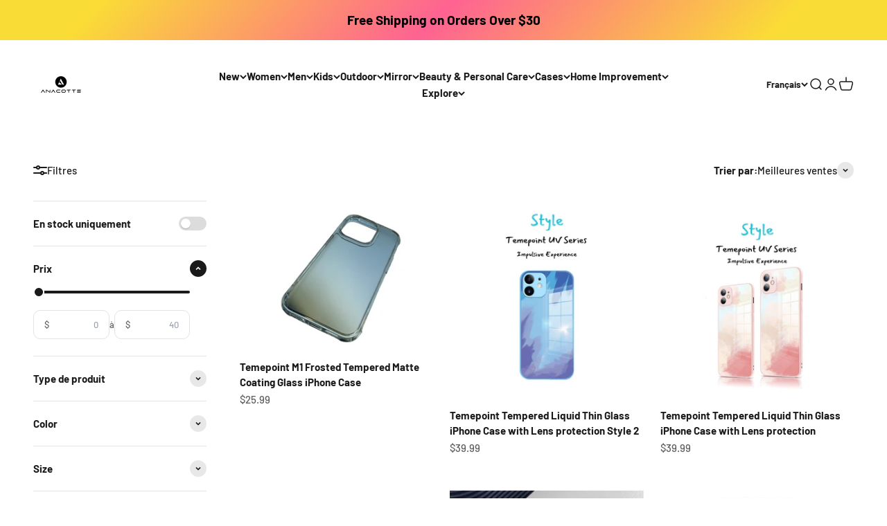

--- FILE ---
content_type: text/html; charset=utf-8
request_url: https://www.anacotte.com/fr/collections/temepoint-series
body_size: 54911
content:
<!doctype html>

<html lang="fr" dir="ltr">
  <head>
    <meta charset="utf-8">
    <meta name="viewport" content="width=device-width, initial-scale=1.0, height=device-height, minimum-scale=1.0, maximum-scale=1.0">
    <meta name="theme-color" content="#ffffff">

    <title>Temepoint Series | Anacotte | Anacotte</title><meta name="description" content="Temepoint is a series of phone cases released by Anacotte with optimized temered glass, lamination technology that adds more value to the case itself. The back of the phone case is made up with frosted tempered material with electroplated technology."><link rel="canonical" href="https://www.anacotte.com/fr/collections/temepoint-series"><link rel="shortcut icon" href="//www.anacotte.com/cdn/shop/files/Untitled_design_-_2023-02-23T010422.498.png?v=1677143067&width=96">
      <link rel="apple-touch-icon" href="//www.anacotte.com/cdn/shop/files/Untitled_design_-_2023-02-23T010422.498.png?v=1677143067&width=180"><link rel="preconnect" href="https://cdn.shopify.com">
    <link rel="preconnect" href="https://fonts.shopifycdn.com" crossorigin>
    <link rel="dns-prefetch" href="https://productreviews.shopifycdn.com"><link rel="preload" href="//www.anacotte.com/cdn/fonts/barlow/barlow_n7.691d1d11f150e857dcbc1c10ef03d825bc378d81.woff2" as="font" type="font/woff2" crossorigin><link rel="preload" href="//www.anacotte.com/cdn/fonts/barlow/barlow_n5.a193a1990790eba0cc5cca569d23799830e90f07.woff2" as="font" type="font/woff2" crossorigin><meta property="og:type" content="website">
  <meta property="og:title" content="Temepoint Series | Anacotte"><meta property="og:image" content="http://www.anacotte.com/cdn/shop/collections/Add_a_subheading_5.png?v=1667036286&width=2048">
  <meta property="og:image:secure_url" content="https://www.anacotte.com/cdn/shop/collections/Add_a_subheading_5.png?v=1667036286&width=2048">
  <meta property="og:image:width" content="1920">
  <meta property="og:image:height" content="1080"><meta property="og:description" content="Temepoint is a series of phone cases released by Anacotte with optimized temered glass, lamination technology that adds more value to the case itself. The back of the phone case is made up with frosted tempered material with electroplated technology."><meta property="og:url" content="https://www.anacotte.com/fr/collections/temepoint-series">
<meta property="og:site_name" content="Anacotte"><meta name="twitter:card" content="summary"><meta name="twitter:title" content="Temepoint Series | Anacotte">
  <meta name="twitter:description" content="Temepoint is a series of phone cases released by Anacotte with optimized temered glass, lamination technology that adds more value to the case itself. The back of the phone case is made up with frosted tempered material with electroplated technology."><meta name="twitter:image" content="https://www.anacotte.com/cdn/shop/collections/Add_a_subheading_5.png?crop=center&height=1200&v=1667036286&width=1200">
  <meta name="twitter:image:alt" content="Anacotte Temepoint Series"><script async crossorigin fetchpriority="high" src="/cdn/shopifycloud/importmap-polyfill/es-modules-shim.2.4.0.js"></script>
<script type="application/ld+json">
  {
    "@context": "https://schema.org",
    "@type": "BreadcrumbList",
    "itemListElement": [{
        "@type": "ListItem",
        "position": 1,
        "name": "Accueil",
        "item": "https://www.anacotte.com"
      },{
            "@type": "ListItem",
            "position": 2,
            "name": "Temepoint Series | Anacotte",
            "item": "https://www.anacotte.com/fr/collections/temepoint-series"
          }]
  }
</script><style>/* Typography (heading) */
  @font-face {
  font-family: Barlow;
  font-weight: 700;
  font-style: normal;
  font-display: fallback;
  src: url("//www.anacotte.com/cdn/fonts/barlow/barlow_n7.691d1d11f150e857dcbc1c10ef03d825bc378d81.woff2") format("woff2"),
       url("//www.anacotte.com/cdn/fonts/barlow/barlow_n7.4fdbb1cb7da0e2c2f88492243ffa2b4f91924840.woff") format("woff");
}

@font-face {
  font-family: Barlow;
  font-weight: 700;
  font-style: italic;
  font-display: fallback;
  src: url("//www.anacotte.com/cdn/fonts/barlow/barlow_i7.50e19d6cc2ba5146fa437a5a7443c76d5d730103.woff2") format("woff2"),
       url("//www.anacotte.com/cdn/fonts/barlow/barlow_i7.47e9f98f1b094d912e6fd631cc3fe93d9f40964f.woff") format("woff");
}

/* Typography (body) */
  @font-face {
  font-family: Barlow;
  font-weight: 500;
  font-style: normal;
  font-display: fallback;
  src: url("//www.anacotte.com/cdn/fonts/barlow/barlow_n5.a193a1990790eba0cc5cca569d23799830e90f07.woff2") format("woff2"),
       url("//www.anacotte.com/cdn/fonts/barlow/barlow_n5.ae31c82169b1dc0715609b8cc6a610b917808358.woff") format("woff");
}

@font-face {
  font-family: Barlow;
  font-weight: 500;
  font-style: italic;
  font-display: fallback;
  src: url("//www.anacotte.com/cdn/fonts/barlow/barlow_i5.714d58286997b65cd479af615cfa9bb0a117a573.woff2") format("woff2"),
       url("//www.anacotte.com/cdn/fonts/barlow/barlow_i5.0120f77e6447d3b5df4bbec8ad8c2d029d87fb21.woff") format("woff");
}

@font-face {
  font-family: Barlow;
  font-weight: 700;
  font-style: normal;
  font-display: fallback;
  src: url("//www.anacotte.com/cdn/fonts/barlow/barlow_n7.691d1d11f150e857dcbc1c10ef03d825bc378d81.woff2") format("woff2"),
       url("//www.anacotte.com/cdn/fonts/barlow/barlow_n7.4fdbb1cb7da0e2c2f88492243ffa2b4f91924840.woff") format("woff");
}

@font-face {
  font-family: Barlow;
  font-weight: 700;
  font-style: italic;
  font-display: fallback;
  src: url("//www.anacotte.com/cdn/fonts/barlow/barlow_i7.50e19d6cc2ba5146fa437a5a7443c76d5d730103.woff2") format("woff2"),
       url("//www.anacotte.com/cdn/fonts/barlow/barlow_i7.47e9f98f1b094d912e6fd631cc3fe93d9f40964f.woff") format("woff");
}

:root {
    /**
     * ---------------------------------------------------------------------
     * SPACING VARIABLES
     *
     * We are using a spacing inspired from frameworks like Tailwind CSS.
     * ---------------------------------------------------------------------
     */
    --spacing-0-5: 0.125rem; /* 2px */
    --spacing-1: 0.25rem; /* 4px */
    --spacing-1-5: 0.375rem; /* 6px */
    --spacing-2: 0.5rem; /* 8px */
    --spacing-2-5: 0.625rem; /* 10px */
    --spacing-3: 0.75rem; /* 12px */
    --spacing-3-5: 0.875rem; /* 14px */
    --spacing-4: 1rem; /* 16px */
    --spacing-4-5: 1.125rem; /* 18px */
    --spacing-5: 1.25rem; /* 20px */
    --spacing-5-5: 1.375rem; /* 22px */
    --spacing-6: 1.5rem; /* 24px */
    --spacing-6-5: 1.625rem; /* 26px */
    --spacing-7: 1.75rem; /* 28px */
    --spacing-7-5: 1.875rem; /* 30px */
    --spacing-8: 2rem; /* 32px */
    --spacing-8-5: 2.125rem; /* 34px */
    --spacing-9: 2.25rem; /* 36px */
    --spacing-9-5: 2.375rem; /* 38px */
    --spacing-10: 2.5rem; /* 40px */
    --spacing-11: 2.75rem; /* 44px */
    --spacing-12: 3rem; /* 48px */
    --spacing-14: 3.5rem; /* 56px */
    --spacing-16: 4rem; /* 64px */
    --spacing-18: 4.5rem; /* 72px */
    --spacing-20: 5rem; /* 80px */
    --spacing-24: 6rem; /* 96px */
    --spacing-28: 7rem; /* 112px */
    --spacing-32: 8rem; /* 128px */
    --spacing-36: 9rem; /* 144px */
    --spacing-40: 10rem; /* 160px */
    --spacing-44: 11rem; /* 176px */
    --spacing-48: 12rem; /* 192px */
    --spacing-52: 13rem; /* 208px */
    --spacing-56: 14rem; /* 224px */
    --spacing-60: 15rem; /* 240px */
    --spacing-64: 16rem; /* 256px */
    --spacing-72: 18rem; /* 288px */
    --spacing-80: 20rem; /* 320px */
    --spacing-96: 24rem; /* 384px */

    /* Container */
    --container-max-width: 1440px;
    --container-narrow-max-width: 1190px;
    --container-gutter: var(--spacing-5);
    --section-outer-spacing-block: var(--spacing-12);
    --section-inner-max-spacing-block: var(--spacing-10);
    --section-inner-spacing-inline: var(--container-gutter);
    --section-stack-spacing-block: var(--spacing-8);

    /* Grid gutter */
    --grid-gutter: var(--spacing-5);

    /* Product list settings */
    --product-list-row-gap: var(--spacing-8);
    --product-list-column-gap: var(--grid-gutter);

    /* Form settings */
    --input-gap: var(--spacing-2);
    --input-height: 2.625rem;
    --input-padding-inline: var(--spacing-4);

    /* Other sizes */
    --sticky-area-height: calc(var(--sticky-announcement-bar-enabled, 0) * var(--announcement-bar-height, 0px) + var(--sticky-header-enabled, 0) * var(--header-height, 0px));

    /* RTL support */
    --transform-logical-flip: 1;
    --transform-origin-start: left;
    --transform-origin-end: right;

    /**
     * ---------------------------------------------------------------------
     * TYPOGRAPHY
     * ---------------------------------------------------------------------
     */

    /* Font properties */
    --heading-font-family: Barlow, sans-serif;
    --heading-font-weight: 700;
    --heading-font-style: normal;
    --heading-text-transform: normal;
    --heading-letter-spacing: -0.02em;
    --text-font-family: Barlow, sans-serif;
    --text-font-weight: 500;
    --text-font-style: normal;
    --text-letter-spacing: 0.0em;

    /* Font sizes */
    --text-h0: 3rem;
    --text-h1: 2.5rem;
    --text-h2: 2rem;
    --text-h3: 1.5rem;
    --text-h4: 1.375rem;
    --text-h5: 1.125rem;
    --text-h6: 1rem;
    --text-xs: 0.6875rem;
    --text-sm: 0.75rem;
    --text-base: 0.875rem;
    --text-lg: 1.125rem;

    /**
     * ---------------------------------------------------------------------
     * COLORS
     * ---------------------------------------------------------------------
     */

    /* Color settings */--accent: 26 26 26;
    --text-primary: 26 26 26;
    --background-primary: 255 255 255;
    --dialog-background: 255 255 255;
    --border-color: var(--text-color, var(--text-primary)) / 0.12;

    /* Button colors */
    --button-background-primary: 26 26 26;
    --button-text-primary: 255 255 255;
    --button-background-secondary: 240 196 23;
    --button-text-secondary: 26 26 26;

    /* Status colors */
    --success-background: 224 244 232;
    --success-text: 0 163 65;
    --warning-background: 255 246 233;
    --warning-text: 255 183 74;
    --error-background: 254 231 231;
    --error-text: 248 58 58;

    /* Product colors */
    --on-sale-text: 248 58 58;
    --on-sale-badge-background: 248 58 58;
    --on-sale-badge-text: 255 255 255;
    --sold-out-badge-background: 0 0 0;
    --sold-out-badge-text: 255 255 255;
    --primary-badge-background: 128 60 238;
    --primary-badge-text: 255 255 255;
    --star-color: 255 183 74;
    --product-card-background: 255 255 255;
    --product-card-text: 26 26 26;

    /* Header colors */
    --header-background: 255 255 255;
    --header-text: 26 26 26;

    /* Footer colors */
    --footer-background: 255 255 255;
    --footer-text: 26 26 26;

    /* Rounded variables (used for border radius) */
    --rounded-xs: 0.25rem;
    --rounded-sm: 0.375rem;
    --rounded: 0.75rem;
    --rounded-lg: 1.5rem;
    --rounded-full: 9999px;

    --rounded-button: 3.75rem;
    --rounded-input: 0.5rem;

    /* Box shadow */
    --shadow-sm: 0 2px 8px rgb(var(--text-primary) / 0.1);
    --shadow: 0 5px 15px rgb(var(--text-primary) / 0.1);
    --shadow-md: 0 5px 30px rgb(var(--text-primary) / 0.1);
    --shadow-block: 0px 18px 50px rgb(var(--text-primary) / 0.1);

    /**
     * ---------------------------------------------------------------------
     * OTHER
     * ---------------------------------------------------------------------
     */

    --stagger-products-reveal-opacity: 0;
    --cursor-close-svg-url: url(//www.anacotte.com/cdn/shop/t/54/assets/cursor-close.svg?v=147174565022153725511748572850);
    --cursor-zoom-in-svg-url: url(//www.anacotte.com/cdn/shop/t/54/assets/cursor-zoom-in.svg?v=154953035094101115921748572850);
    --cursor-zoom-out-svg-url: url(//www.anacotte.com/cdn/shop/t/54/assets/cursor-zoom-out.svg?v=16155520337305705181748572850);
    --checkmark-svg-url: url(//www.anacotte.com/cdn/shop/t/54/assets/checkmark.svg?v=77552481021870063511748572850);
  }

  [dir="rtl"]:root {
    /* RTL support */
    --transform-logical-flip: -1;
    --transform-origin-start: right;
    --transform-origin-end: left;
  }

  @media screen and (min-width: 700px) {
    :root {
      /* Typography (font size) */
      --text-h0: 4rem;
      --text-h1: 3rem;
      --text-h2: 2.5rem;
      --text-h3: 2rem;
      --text-h4: 1.625rem;
      --text-h5: 1.25rem;
      --text-h6: 1.125rem;

      --text-xs: 0.6875rem;
      --text-sm: 0.8125rem;
      --text-base: 0.9375rem;
      --text-lg: 1.1875rem;

      /* Spacing */
      --container-gutter: 2rem;
      --section-outer-spacing-block: var(--spacing-16);
      --section-inner-max-spacing-block: var(--spacing-12);
      --section-inner-spacing-inline: var(--spacing-12);
      --section-stack-spacing-block: var(--spacing-12);

      /* Grid gutter */
      --grid-gutter: var(--spacing-6);

      /* Product list settings */
      --product-list-row-gap: var(--spacing-12);

      /* Form settings */
      --input-gap: 1rem;
      --input-height: 3.125rem;
      --input-padding-inline: var(--spacing-5);
    }
  }

  @media screen and (min-width: 1000px) {
    :root {
      /* Spacing settings */
      --container-gutter: var(--spacing-12);
      --section-outer-spacing-block: var(--spacing-18);
      --section-inner-max-spacing-block: var(--spacing-16);
      --section-inner-spacing-inline: var(--spacing-16);
      --section-stack-spacing-block: var(--spacing-12);
    }
  }

  @media screen and (min-width: 1150px) {
    :root {
      /* Spacing settings */
      --container-gutter: var(--spacing-12);
      --section-outer-spacing-block: var(--spacing-20);
      --section-inner-max-spacing-block: var(--spacing-16);
      --section-inner-spacing-inline: var(--spacing-16);
      --section-stack-spacing-block: var(--spacing-12);
    }
  }

  @media screen and (min-width: 1400px) {
    :root {
      /* Typography (font size) */
      --text-h0: 5rem;
      --text-h1: 3.75rem;
      --text-h2: 3rem;
      --text-h3: 2.25rem;
      --text-h4: 2rem;
      --text-h5: 1.5rem;
      --text-h6: 1.25rem;

      --section-outer-spacing-block: var(--spacing-24);
      --section-inner-max-spacing-block: var(--spacing-18);
      --section-inner-spacing-inline: var(--spacing-18);
    }
  }

  @media screen and (min-width: 1600px) {
    :root {
      --section-outer-spacing-block: var(--spacing-24);
      --section-inner-max-spacing-block: var(--spacing-20);
      --section-inner-spacing-inline: var(--spacing-20);
    }
  }

  /**
   * ---------------------------------------------------------------------
   * LIQUID DEPENDANT CSS
   *
   * Our main CSS is Liquid free, but some very specific features depend on
   * theme settings, so we have them here
   * ---------------------------------------------------------------------
   */@media screen and (pointer: fine) {
        /* The !important are for the Shopify Payment button to ensure we override the default from Shopify styles */
        .button:not([disabled]):not(.button--outline):hover, .btn:not([disabled]):hover, .shopify-payment-button__button--unbranded:not([disabled]):hover {
          background-color: transparent !important;
          color: rgb(var(--button-outline-color) / var(--button-background-opacity, 1)) !important;
          box-shadow: inset 0 0 0 2px currentColor !important;
        }

        .button--outline:not([disabled]):hover {
          background: rgb(var(--button-background));
          color: rgb(var(--button-text-color));
          box-shadow: inset 0 0 0 2px rgb(var(--button-background));
        }
      }</style><script>
  // This allows to expose several variables to the global scope, to be used in scripts
  window.themeVariables = {
    settings: {
      showPageTransition: null,
      staggerProductsApparition: true,
      reduceDrawerAnimation: false,
      reduceMenuAnimation: true,
      headingApparition: "split_fade",
      pageType: "collection",
      moneyFormat: "${{amount}}",
      moneyWithCurrencyFormat: "${{amount}} USD",
      currencyCodeEnabled: false,
      cartType: "popover",
      showDiscount: true,
      discountMode: "saving",
      pageBackground: "#ffffff",
      textColor: "#1a1a1a"
    },

    strings: {
      accessibilityClose: "Fermer",
      accessibilityNext: "Suivant",
      accessibilityPrevious: "Précédent",
      closeGallery: "Fermer la galerie",
      zoomGallery: "Zoomer sur l\u0026#39;image",
      errorGallery: "L\u0026#39;image ne peut pas etre chargée",
      searchNoResults: "Aucun résultat ne correspond à votre recherche.",
      addOrderNote: "Ajouter une note",
      editOrderNote: "Modifier la note",
      shippingEstimatorNoResults: "Nous ne livrons pas à votre adresse.",
      shippingEstimatorOneResult: "Il y a un résultat pour votre adresse :",
      shippingEstimatorMultipleResults: "Il y a plusieurs résultats pour votre adresse :",
      shippingEstimatorError: "Impossible d\u0026#39;estimer les frais de livraison :"
    },

    breakpoints: {
      'sm': 'screen and (min-width: 700px)',
      'md': 'screen and (min-width: 1000px)',
      'lg': 'screen and (min-width: 1150px)',
      'xl': 'screen and (min-width: 1400px)',

      'sm-max': 'screen and (max-width: 699px)',
      'md-max': 'screen and (max-width: 999px)',
      'lg-max': 'screen and (max-width: 1149px)',
      'xl-max': 'screen and (max-width: 1399px)'
    }
  };

  // For detecting native share
  document.documentElement.classList.add(`native-share--${navigator.share ? 'enabled' : 'disabled'}`);</script><script type="importmap">{
        "imports": {
          "vendor": "//www.anacotte.com/cdn/shop/t/54/assets/vendor.min.js?v=166563502121812900551748572825",
          "theme": "//www.anacotte.com/cdn/shop/t/54/assets/theme.js?v=13159901232634706651748572825",
          "photoswipe": "//www.anacotte.com/cdn/shop/t/54/assets/photoswipe.min.js?v=13374349288281597431748572825"
        }
      }
    </script>

    <script type="module" src="//www.anacotte.com/cdn/shop/t/54/assets/vendor.min.js?v=166563502121812900551748572825"></script>
    <script type="module" src="//www.anacotte.com/cdn/shop/t/54/assets/theme.js?v=13159901232634706651748572825"></script>

    <script>window.performance && window.performance.mark && window.performance.mark('shopify.content_for_header.start');</script><meta name="facebook-domain-verification" content="olk1lvx5zbs28wngd2wocenpmp0z2s">
<meta name="google-site-verification" content="fTqQDK4ecjeUIkJMST06p9CN31ZHS1i6YlD0Hfz2WlE">
<meta name="google-site-verification" content="mc44ViH-uOKI6kPjDp8jvxKM7mQr_uqjzwg26D5i7Mw">
<meta id="shopify-digital-wallet" name="shopify-digital-wallet" content="/63281856734/digital_wallets/dialog">
<meta name="shopify-checkout-api-token" content="85853d25cfd482563c2f7bdde8821844">
<link rel="alternate" type="application/atom+xml" title="Feed" href="/fr/collections/temepoint-series.atom" />
<link rel="alternate" hreflang="x-default" href="https://www.anacotte.com/collections/temepoint-series">
<link rel="alternate" hreflang="en" href="https://www.anacotte.com/collections/temepoint-series">
<link rel="alternate" hreflang="de" href="https://www.anacotte.com/de/collections/temepoint-series">
<link rel="alternate" hreflang="fr" href="https://www.anacotte.com/fr/collections/temepoint-series">
<link rel="alternate" hreflang="ja" href="https://www.anacotte.com/ja/collections/temepoint-series">
<link rel="alternate" hreflang="es" href="https://www.anacotte.com/es/collections/temepoint-series">
<link rel="alternate" hreflang="en-JP" href="https://www.anacotte.com/en-jp/collections/temepoint-series">
<link rel="alternate" hreflang="ja-JP" href="https://www.anacotte.com/ja-jp/collections/temepoint-series">
<link rel="alternate" hreflang="de-JP" href="https://www.anacotte.com/de-jp/collections/temepoint-series">
<link rel="alternate" hreflang="fr-JP" href="https://www.anacotte.com/fr-jp/collections/temepoint-series">
<link rel="alternate" hreflang="es-JP" href="https://www.anacotte.com/es-jp/collections/temepoint-series">
<link rel="alternate" hreflang="en-CA" href="https://www.anacotte.com/en-ca/collections/temepoint-series">
<link rel="alternate" hreflang="fr-CA" href="https://www.anacotte.com/fr-ca/collections/temepoint-series">
<link rel="alternate" hreflang="de-CA" href="https://www.anacotte.com/de-ca/collections/temepoint-series">
<link rel="alternate" hreflang="ja-CA" href="https://www.anacotte.com/ja-ca/collections/temepoint-series">
<link rel="alternate" hreflang="es-CA" href="https://www.anacotte.com/es-ca/collections/temepoint-series">
<link rel="alternate" hreflang="en-AU" href="https://www.anacotte.com/en-au/collections/temepoint-series">
<link rel="alternate" hreflang="de-AU" href="https://www.anacotte.com/de-au/collections/temepoint-series">
<link rel="alternate" hreflang="fr-AU" href="https://www.anacotte.com/fr-au/collections/temepoint-series">
<link rel="alternate" hreflang="ja-AU" href="https://www.anacotte.com/ja-au/collections/temepoint-series">
<link rel="alternate" hreflang="es-AU" href="https://www.anacotte.com/es-au/collections/temepoint-series">
<link rel="alternate" hreflang="en-GB" href="https://www.anacotte.com/en-gb/collections/temepoint-series">
<link rel="alternate" hreflang="de-GB" href="https://www.anacotte.com/de-gb/collections/temepoint-series">
<link rel="alternate" hreflang="fr-GB" href="https://www.anacotte.com/fr-gb/collections/temepoint-series">
<link rel="alternate" hreflang="ja-GB" href="https://www.anacotte.com/ja-gb/collections/temepoint-series">
<link rel="alternate" hreflang="es-GB" href="https://www.anacotte.com/es-gb/collections/temepoint-series">
<link rel="alternate" hreflang="en-DE" href="https://www.anacotte.com/en-de/collections/temepoint-series">
<link rel="alternate" hreflang="de-DE" href="https://www.anacotte.com/de-de/collections/temepoint-series">
<link rel="alternate" hreflang="fr-DE" href="https://www.anacotte.com/fr-de/collections/temepoint-series">
<link rel="alternate" hreflang="ja-DE" href="https://www.anacotte.com/ja-de/collections/temepoint-series">
<link rel="alternate" hreflang="es-DE" href="https://www.anacotte.com/es-de/collections/temepoint-series">
<link rel="alternate" hreflang="en-FR" href="https://www.anacotte.com/en-fr/collections/temepoint-series">
<link rel="alternate" hreflang="fr-FR" href="https://www.anacotte.com/fr-fr/collections/temepoint-series">
<link rel="alternate" hreflang="de-FR" href="https://www.anacotte.com/de-fr/collections/temepoint-series">
<link rel="alternate" hreflang="ja-FR" href="https://www.anacotte.com/ja-fr/collections/temepoint-series">
<link rel="alternate" hreflang="es-FR" href="https://www.anacotte.com/es-fr/collections/temepoint-series">
<link rel="alternate" hreflang="en-NZ" href="https://www.anacotte.com/en-nz/collections/temepoint-series">
<link rel="alternate" hreflang="de-NZ" href="https://www.anacotte.com/de-nz/collections/temepoint-series">
<link rel="alternate" hreflang="fr-NZ" href="https://www.anacotte.com/fr-nz/collections/temepoint-series">
<link rel="alternate" hreflang="ja-NZ" href="https://www.anacotte.com/ja-nz/collections/temepoint-series">
<link rel="alternate" hreflang="es-NZ" href="https://www.anacotte.com/es-nz/collections/temepoint-series">
<link rel="alternate" hreflang="en-SG" href="https://www.anacotte.com/en-sg/collections/temepoint-series">
<link rel="alternate" hreflang="de-SG" href="https://www.anacotte.com/de-sg/collections/temepoint-series">
<link rel="alternate" hreflang="fr-SG" href="https://www.anacotte.com/fr-sg/collections/temepoint-series">
<link rel="alternate" hreflang="ja-SG" href="https://www.anacotte.com/ja-sg/collections/temepoint-series">
<link rel="alternate" hreflang="es-SG" href="https://www.anacotte.com/es-sg/collections/temepoint-series">
<link rel="alternate" hreflang="en-NL" href="https://www.anacotte.com/en-nl/collections/temepoint-series">
<link rel="alternate" hreflang="de-NL" href="https://www.anacotte.com/de-nl/collections/temepoint-series">
<link rel="alternate" hreflang="fr-NL" href="https://www.anacotte.com/fr-nl/collections/temepoint-series">
<link rel="alternate" hreflang="ja-NL" href="https://www.anacotte.com/ja-nl/collections/temepoint-series">
<link rel="alternate" hreflang="es-NL" href="https://www.anacotte.com/es-nl/collections/temepoint-series">
<link rel="alternate" hreflang="en-CH" href="https://www.anacotte.com/en-ch/collections/temepoint-series">
<link rel="alternate" hreflang="de-CH" href="https://www.anacotte.com/de-ch/collections/temepoint-series">
<link rel="alternate" hreflang="fr-CH" href="https://www.anacotte.com/fr-ch/collections/temepoint-series">
<link rel="alternate" hreflang="ja-CH" href="https://www.anacotte.com/ja-ch/collections/temepoint-series">
<link rel="alternate" hreflang="es-CH" href="https://www.anacotte.com/es-ch/collections/temepoint-series">
<link rel="alternate" hreflang="en-IT" href="https://www.anacotte.com/en-it/collections/temepoint-series">
<link rel="alternate" hreflang="de-IT" href="https://www.anacotte.com/de-it/collections/temepoint-series">
<link rel="alternate" hreflang="fr-IT" href="https://www.anacotte.com/fr-it/collections/temepoint-series">
<link rel="alternate" hreflang="ja-IT" href="https://www.anacotte.com/ja-it/collections/temepoint-series">
<link rel="alternate" hreflang="es-IT" href="https://www.anacotte.com/es-it/collections/temepoint-series">
<link rel="alternate" hreflang="en-HK" href="https://www.anacotte.com/en-hk/collections/temepoint-series">
<link rel="alternate" hreflang="de-HK" href="https://www.anacotte.com/de-hk/collections/temepoint-series">
<link rel="alternate" hreflang="fr-HK" href="https://www.anacotte.com/fr-hk/collections/temepoint-series">
<link rel="alternate" hreflang="ja-HK" href="https://www.anacotte.com/ja-hk/collections/temepoint-series">
<link rel="alternate" hreflang="es-HK" href="https://www.anacotte.com/es-hk/collections/temepoint-series">
<link rel="alternate" type="application/json+oembed" href="https://www.anacotte.com/fr/collections/temepoint-series.oembed">
<script async="async" src="/checkouts/internal/preloads.js?locale=fr-US"></script>
<link rel="preconnect" href="https://shop.app" crossorigin="anonymous">
<script async="async" src="https://shop.app/checkouts/internal/preloads.js?locale=fr-US&shop_id=63281856734" crossorigin="anonymous"></script>
<script id="apple-pay-shop-capabilities" type="application/json">{"shopId":63281856734,"countryCode":"US","currencyCode":"USD","merchantCapabilities":["supports3DS"],"merchantId":"gid:\/\/shopify\/Shop\/63281856734","merchantName":"Anacotte","requiredBillingContactFields":["postalAddress","email"],"requiredShippingContactFields":["postalAddress","email"],"shippingType":"shipping","supportedNetworks":["visa","masterCard","amex","discover","elo","jcb"],"total":{"type":"pending","label":"Anacotte","amount":"1.00"},"shopifyPaymentsEnabled":true,"supportsSubscriptions":true}</script>
<script id="shopify-features" type="application/json">{"accessToken":"85853d25cfd482563c2f7bdde8821844","betas":["rich-media-storefront-analytics"],"domain":"www.anacotte.com","predictiveSearch":true,"shopId":63281856734,"locale":"fr"}</script>
<script>var Shopify = Shopify || {};
Shopify.shop = "anacotte.myshopify.com";
Shopify.locale = "fr";
Shopify.currency = {"active":"USD","rate":"1.0"};
Shopify.country = "US";
Shopify.theme = {"name":"Main","id":149185134814,"schema_name":"Impact","schema_version":"6.8.0","theme_store_id":1190,"role":"main"};
Shopify.theme.handle = "null";
Shopify.theme.style = {"id":null,"handle":null};
Shopify.cdnHost = "www.anacotte.com/cdn";
Shopify.routes = Shopify.routes || {};
Shopify.routes.root = "/fr/";</script>
<script type="module">!function(o){(o.Shopify=o.Shopify||{}).modules=!0}(window);</script>
<script>!function(o){function n(){var o=[];function n(){o.push(Array.prototype.slice.apply(arguments))}return n.q=o,n}var t=o.Shopify=o.Shopify||{};t.loadFeatures=n(),t.autoloadFeatures=n()}(window);</script>
<script>
  window.ShopifyPay = window.ShopifyPay || {};
  window.ShopifyPay.apiHost = "shop.app\/pay";
  window.ShopifyPay.redirectState = null;
</script>
<script id="shop-js-analytics" type="application/json">{"pageType":"collection"}</script>
<script defer="defer" async type="module" src="//www.anacotte.com/cdn/shopifycloud/shop-js/modules/v2/client.init-shop-cart-sync_XvpUV7qp.fr.esm.js"></script>
<script defer="defer" async type="module" src="//www.anacotte.com/cdn/shopifycloud/shop-js/modules/v2/chunk.common_C2xzKNNs.esm.js"></script>
<script type="module">
  await import("//www.anacotte.com/cdn/shopifycloud/shop-js/modules/v2/client.init-shop-cart-sync_XvpUV7qp.fr.esm.js");
await import("//www.anacotte.com/cdn/shopifycloud/shop-js/modules/v2/chunk.common_C2xzKNNs.esm.js");

  window.Shopify.SignInWithShop?.initShopCartSync?.({"fedCMEnabled":true,"windoidEnabled":true});

</script>
<script>
  window.Shopify = window.Shopify || {};
  if (!window.Shopify.featureAssets) window.Shopify.featureAssets = {};
  window.Shopify.featureAssets['shop-js'] = {"shop-cart-sync":["modules/v2/client.shop-cart-sync_C66VAAYi.fr.esm.js","modules/v2/chunk.common_C2xzKNNs.esm.js"],"init-fed-cm":["modules/v2/client.init-fed-cm_By4eIqYa.fr.esm.js","modules/v2/chunk.common_C2xzKNNs.esm.js"],"shop-button":["modules/v2/client.shop-button_Bz0N9rYp.fr.esm.js","modules/v2/chunk.common_C2xzKNNs.esm.js"],"shop-cash-offers":["modules/v2/client.shop-cash-offers_B90ok608.fr.esm.js","modules/v2/chunk.common_C2xzKNNs.esm.js","modules/v2/chunk.modal_7MqWQJ87.esm.js"],"init-windoid":["modules/v2/client.init-windoid_CdJe_Ee3.fr.esm.js","modules/v2/chunk.common_C2xzKNNs.esm.js"],"shop-toast-manager":["modules/v2/client.shop-toast-manager_kCJHoUCw.fr.esm.js","modules/v2/chunk.common_C2xzKNNs.esm.js"],"init-shop-email-lookup-coordinator":["modules/v2/client.init-shop-email-lookup-coordinator_BPuRLqHy.fr.esm.js","modules/v2/chunk.common_C2xzKNNs.esm.js"],"init-shop-cart-sync":["modules/v2/client.init-shop-cart-sync_XvpUV7qp.fr.esm.js","modules/v2/chunk.common_C2xzKNNs.esm.js"],"avatar":["modules/v2/client.avatar_BTnouDA3.fr.esm.js"],"pay-button":["modules/v2/client.pay-button_CmFhG2BZ.fr.esm.js","modules/v2/chunk.common_C2xzKNNs.esm.js"],"init-customer-accounts":["modules/v2/client.init-customer-accounts_C5-IhKGM.fr.esm.js","modules/v2/client.shop-login-button_DrlPOW6Z.fr.esm.js","modules/v2/chunk.common_C2xzKNNs.esm.js","modules/v2/chunk.modal_7MqWQJ87.esm.js"],"init-shop-for-new-customer-accounts":["modules/v2/client.init-shop-for-new-customer-accounts_Cv1WqR1n.fr.esm.js","modules/v2/client.shop-login-button_DrlPOW6Z.fr.esm.js","modules/v2/chunk.common_C2xzKNNs.esm.js","modules/v2/chunk.modal_7MqWQJ87.esm.js"],"shop-login-button":["modules/v2/client.shop-login-button_DrlPOW6Z.fr.esm.js","modules/v2/chunk.common_C2xzKNNs.esm.js","modules/v2/chunk.modal_7MqWQJ87.esm.js"],"init-customer-accounts-sign-up":["modules/v2/client.init-customer-accounts-sign-up_Dqgdz3C3.fr.esm.js","modules/v2/client.shop-login-button_DrlPOW6Z.fr.esm.js","modules/v2/chunk.common_C2xzKNNs.esm.js","modules/v2/chunk.modal_7MqWQJ87.esm.js"],"shop-follow-button":["modules/v2/client.shop-follow-button_D7RRykwK.fr.esm.js","modules/v2/chunk.common_C2xzKNNs.esm.js","modules/v2/chunk.modal_7MqWQJ87.esm.js"],"checkout-modal":["modules/v2/client.checkout-modal_NILs_SXn.fr.esm.js","modules/v2/chunk.common_C2xzKNNs.esm.js","modules/v2/chunk.modal_7MqWQJ87.esm.js"],"lead-capture":["modules/v2/client.lead-capture_CSmE_fhP.fr.esm.js","modules/v2/chunk.common_C2xzKNNs.esm.js","modules/v2/chunk.modal_7MqWQJ87.esm.js"],"shop-login":["modules/v2/client.shop-login_CKcjyRl_.fr.esm.js","modules/v2/chunk.common_C2xzKNNs.esm.js","modules/v2/chunk.modal_7MqWQJ87.esm.js"],"payment-terms":["modules/v2/client.payment-terms_eoGasybT.fr.esm.js","modules/v2/chunk.common_C2xzKNNs.esm.js","modules/v2/chunk.modal_7MqWQJ87.esm.js"]};
</script>
<script>(function() {
  var isLoaded = false;
  function asyncLoad() {
    if (isLoaded) return;
    isLoaded = true;
    var urls = ["\/\/cdn.shopify.com\/proxy\/4d73b33eb25aeb8d62da3571ed5df43882c61e26e0f5ab812dfbc0a7cb42a7d8\/api.goaffpro.com\/loader.js?shop=anacotte.myshopify.com\u0026sp-cache-control=cHVibGljLCBtYXgtYWdlPTkwMA","\/\/cdn.shopify.com\/proxy\/0cd2ce011d7f9b99100ef727fa7a397454d0f8744aa442845562a76cc497431d\/bingshoppingtool-t2app-prod.trafficmanager.net\/uet\/tracking_script?shop=anacotte.myshopify.com\u0026sp-cache-control=cHVibGljLCBtYXgtYWdlPTkwMA","\/\/cdn.shopify.com\/proxy\/bd17b70357d48761a20de0a57624679f052c787ec042919c662874d74895d95d\/static.cdn.printful.com\/static\/js\/external\/shopify-product-customizer.js?v=0.28\u0026shop=anacotte.myshopify.com\u0026sp-cache-control=cHVibGljLCBtYXgtYWdlPTkwMA"];
    for (var i = 0; i < urls.length; i++) {
      var s = document.createElement('script');
      s.type = 'text/javascript';
      s.async = true;
      s.src = urls[i];
      var x = document.getElementsByTagName('script')[0];
      x.parentNode.insertBefore(s, x);
    }
  };
  if(window.attachEvent) {
    window.attachEvent('onload', asyncLoad);
  } else {
    window.addEventListener('load', asyncLoad, false);
  }
})();</script>
<script id="__st">var __st={"a":63281856734,"offset":-28800,"reqid":"1bc52a74-434c-47cd-a681-ec57c4982c44-1768659337","pageurl":"www.anacotte.com\/fr\/collections\/temepoint-series","u":"78a1d6dce2fb","p":"collection","rtyp":"collection","rid":410173604062};</script>
<script>window.ShopifyPaypalV4VisibilityTracking = true;</script>
<script id="captcha-bootstrap">!function(){'use strict';const t='contact',e='account',n='new_comment',o=[[t,t],['blogs',n],['comments',n],[t,'customer']],c=[[e,'customer_login'],[e,'guest_login'],[e,'recover_customer_password'],[e,'create_customer']],r=t=>t.map((([t,e])=>`form[action*='/${t}']:not([data-nocaptcha='true']) input[name='form_type'][value='${e}']`)).join(','),a=t=>()=>t?[...document.querySelectorAll(t)].map((t=>t.form)):[];function s(){const t=[...o],e=r(t);return a(e)}const i='password',u='form_key',d=['recaptcha-v3-token','g-recaptcha-response','h-captcha-response',i],f=()=>{try{return window.sessionStorage}catch{return}},m='__shopify_v',_=t=>t.elements[u];function p(t,e,n=!1){try{const o=window.sessionStorage,c=JSON.parse(o.getItem(e)),{data:r}=function(t){const{data:e,action:n}=t;return t[m]||n?{data:e,action:n}:{data:t,action:n}}(c);for(const[e,n]of Object.entries(r))t.elements[e]&&(t.elements[e].value=n);n&&o.removeItem(e)}catch(o){console.error('form repopulation failed',{error:o})}}const l='form_type',E='cptcha';function T(t){t.dataset[E]=!0}const w=window,h=w.document,L='Shopify',v='ce_forms',y='captcha';let A=!1;((t,e)=>{const n=(g='f06e6c50-85a8-45c8-87d0-21a2b65856fe',I='https://cdn.shopify.com/shopifycloud/storefront-forms-hcaptcha/ce_storefront_forms_captcha_hcaptcha.v1.5.2.iife.js',D={infoText:'Protégé par hCaptcha',privacyText:'Confidentialité',termsText:'Conditions'},(t,e,n)=>{const o=w[L][v],c=o.bindForm;if(c)return c(t,g,e,D).then(n);var r;o.q.push([[t,g,e,D],n]),r=I,A||(h.body.append(Object.assign(h.createElement('script'),{id:'captcha-provider',async:!0,src:r})),A=!0)});var g,I,D;w[L]=w[L]||{},w[L][v]=w[L][v]||{},w[L][v].q=[],w[L][y]=w[L][y]||{},w[L][y].protect=function(t,e){n(t,void 0,e),T(t)},Object.freeze(w[L][y]),function(t,e,n,w,h,L){const[v,y,A,g]=function(t,e,n){const i=e?o:[],u=t?c:[],d=[...i,...u],f=r(d),m=r(i),_=r(d.filter((([t,e])=>n.includes(e))));return[a(f),a(m),a(_),s()]}(w,h,L),I=t=>{const e=t.target;return e instanceof HTMLFormElement?e:e&&e.form},D=t=>v().includes(t);t.addEventListener('submit',(t=>{const e=I(t);if(!e)return;const n=D(e)&&!e.dataset.hcaptchaBound&&!e.dataset.recaptchaBound,o=_(e),c=g().includes(e)&&(!o||!o.value);(n||c)&&t.preventDefault(),c&&!n&&(function(t){try{if(!f())return;!function(t){const e=f();if(!e)return;const n=_(t);if(!n)return;const o=n.value;o&&e.removeItem(o)}(t);const e=Array.from(Array(32),(()=>Math.random().toString(36)[2])).join('');!function(t,e){_(t)||t.append(Object.assign(document.createElement('input'),{type:'hidden',name:u})),t.elements[u].value=e}(t,e),function(t,e){const n=f();if(!n)return;const o=[...t.querySelectorAll(`input[type='${i}']`)].map((({name:t})=>t)),c=[...d,...o],r={};for(const[a,s]of new FormData(t).entries())c.includes(a)||(r[a]=s);n.setItem(e,JSON.stringify({[m]:1,action:t.action,data:r}))}(t,e)}catch(e){console.error('failed to persist form',e)}}(e),e.submit())}));const S=(t,e)=>{t&&!t.dataset[E]&&(n(t,e.some((e=>e===t))),T(t))};for(const o of['focusin','change'])t.addEventListener(o,(t=>{const e=I(t);D(e)&&S(e,y())}));const B=e.get('form_key'),M=e.get(l),P=B&&M;t.addEventListener('DOMContentLoaded',(()=>{const t=y();if(P)for(const e of t)e.elements[l].value===M&&p(e,B);[...new Set([...A(),...v().filter((t=>'true'===t.dataset.shopifyCaptcha))])].forEach((e=>S(e,t)))}))}(h,new URLSearchParams(w.location.search),n,t,e,['guest_login'])})(!0,!0)}();</script>
<script integrity="sha256-4kQ18oKyAcykRKYeNunJcIwy7WH5gtpwJnB7kiuLZ1E=" data-source-attribution="shopify.loadfeatures" defer="defer" src="//www.anacotte.com/cdn/shopifycloud/storefront/assets/storefront/load_feature-a0a9edcb.js" crossorigin="anonymous"></script>
<script crossorigin="anonymous" defer="defer" src="//www.anacotte.com/cdn/shopifycloud/storefront/assets/shopify_pay/storefront-65b4c6d7.js?v=20250812"></script>
<script data-source-attribution="shopify.dynamic_checkout.dynamic.init">var Shopify=Shopify||{};Shopify.PaymentButton=Shopify.PaymentButton||{isStorefrontPortableWallets:!0,init:function(){window.Shopify.PaymentButton.init=function(){};var t=document.createElement("script");t.src="https://www.anacotte.com/cdn/shopifycloud/portable-wallets/latest/portable-wallets.fr.js",t.type="module",document.head.appendChild(t)}};
</script>
<script data-source-attribution="shopify.dynamic_checkout.buyer_consent">
  function portableWalletsHideBuyerConsent(e){var t=document.getElementById("shopify-buyer-consent"),n=document.getElementById("shopify-subscription-policy-button");t&&n&&(t.classList.add("hidden"),t.setAttribute("aria-hidden","true"),n.removeEventListener("click",e))}function portableWalletsShowBuyerConsent(e){var t=document.getElementById("shopify-buyer-consent"),n=document.getElementById("shopify-subscription-policy-button");t&&n&&(t.classList.remove("hidden"),t.removeAttribute("aria-hidden"),n.addEventListener("click",e))}window.Shopify?.PaymentButton&&(window.Shopify.PaymentButton.hideBuyerConsent=portableWalletsHideBuyerConsent,window.Shopify.PaymentButton.showBuyerConsent=portableWalletsShowBuyerConsent);
</script>
<script data-source-attribution="shopify.dynamic_checkout.cart.bootstrap">document.addEventListener("DOMContentLoaded",(function(){function t(){return document.querySelector("shopify-accelerated-checkout-cart, shopify-accelerated-checkout")}if(t())Shopify.PaymentButton.init();else{new MutationObserver((function(e,n){t()&&(Shopify.PaymentButton.init(),n.disconnect())})).observe(document.body,{childList:!0,subtree:!0})}}));
</script>
<link id="shopify-accelerated-checkout-styles" rel="stylesheet" media="screen" href="https://www.anacotte.com/cdn/shopifycloud/portable-wallets/latest/accelerated-checkout-backwards-compat.css" crossorigin="anonymous">
<style id="shopify-accelerated-checkout-cart">
        #shopify-buyer-consent {
  margin-top: 1em;
  display: inline-block;
  width: 100%;
}

#shopify-buyer-consent.hidden {
  display: none;
}

#shopify-subscription-policy-button {
  background: none;
  border: none;
  padding: 0;
  text-decoration: underline;
  font-size: inherit;
  cursor: pointer;
}

#shopify-subscription-policy-button::before {
  box-shadow: none;
}

      </style>

<script>window.performance && window.performance.mark && window.performance.mark('shopify.content_for_header.end');</script>
<link href="//www.anacotte.com/cdn/shop/t/54/assets/theme.css?v=18654040077085089121748572825" rel="stylesheet" type="text/css" media="all" /><script src="https://cdn.shopify.com/extensions/cfc76123-b24f-4e9a-a1dc-585518796af7/forms-2294/assets/shopify-forms-loader.js" type="text/javascript" defer="defer"></script>
<link href="https://monorail-edge.shopifysvc.com" rel="dns-prefetch">
<script>(function(){if ("sendBeacon" in navigator && "performance" in window) {try {var session_token_from_headers = performance.getEntriesByType('navigation')[0].serverTiming.find(x => x.name == '_s').description;} catch {var session_token_from_headers = undefined;}var session_cookie_matches = document.cookie.match(/_shopify_s=([^;]*)/);var session_token_from_cookie = session_cookie_matches && session_cookie_matches.length === 2 ? session_cookie_matches[1] : "";var session_token = session_token_from_headers || session_token_from_cookie || "";function handle_abandonment_event(e) {var entries = performance.getEntries().filter(function(entry) {return /monorail-edge.shopifysvc.com/.test(entry.name);});if (!window.abandonment_tracked && entries.length === 0) {window.abandonment_tracked = true;var currentMs = Date.now();var navigation_start = performance.timing.navigationStart;var payload = {shop_id: 63281856734,url: window.location.href,navigation_start,duration: currentMs - navigation_start,session_token,page_type: "collection"};window.navigator.sendBeacon("https://monorail-edge.shopifysvc.com/v1/produce", JSON.stringify({schema_id: "online_store_buyer_site_abandonment/1.1",payload: payload,metadata: {event_created_at_ms: currentMs,event_sent_at_ms: currentMs}}));}}window.addEventListener('pagehide', handle_abandonment_event);}}());</script>
<script id="web-pixels-manager-setup">(function e(e,d,r,n,o){if(void 0===o&&(o={}),!Boolean(null===(a=null===(i=window.Shopify)||void 0===i?void 0:i.analytics)||void 0===a?void 0:a.replayQueue)){var i,a;window.Shopify=window.Shopify||{};var t=window.Shopify;t.analytics=t.analytics||{};var s=t.analytics;s.replayQueue=[],s.publish=function(e,d,r){return s.replayQueue.push([e,d,r]),!0};try{self.performance.mark("wpm:start")}catch(e){}var l=function(){var e={modern:/Edge?\/(1{2}[4-9]|1[2-9]\d|[2-9]\d{2}|\d{4,})\.\d+(\.\d+|)|Firefox\/(1{2}[4-9]|1[2-9]\d|[2-9]\d{2}|\d{4,})\.\d+(\.\d+|)|Chrom(ium|e)\/(9{2}|\d{3,})\.\d+(\.\d+|)|(Maci|X1{2}).+ Version\/(15\.\d+|(1[6-9]|[2-9]\d|\d{3,})\.\d+)([,.]\d+|)( \(\w+\)|)( Mobile\/\w+|) Safari\/|Chrome.+OPR\/(9{2}|\d{3,})\.\d+\.\d+|(CPU[ +]OS|iPhone[ +]OS|CPU[ +]iPhone|CPU IPhone OS|CPU iPad OS)[ +]+(15[._]\d+|(1[6-9]|[2-9]\d|\d{3,})[._]\d+)([._]\d+|)|Android:?[ /-](13[3-9]|1[4-9]\d|[2-9]\d{2}|\d{4,})(\.\d+|)(\.\d+|)|Android.+Firefox\/(13[5-9]|1[4-9]\d|[2-9]\d{2}|\d{4,})\.\d+(\.\d+|)|Android.+Chrom(ium|e)\/(13[3-9]|1[4-9]\d|[2-9]\d{2}|\d{4,})\.\d+(\.\d+|)|SamsungBrowser\/([2-9]\d|\d{3,})\.\d+/,legacy:/Edge?\/(1[6-9]|[2-9]\d|\d{3,})\.\d+(\.\d+|)|Firefox\/(5[4-9]|[6-9]\d|\d{3,})\.\d+(\.\d+|)|Chrom(ium|e)\/(5[1-9]|[6-9]\d|\d{3,})\.\d+(\.\d+|)([\d.]+$|.*Safari\/(?![\d.]+ Edge\/[\d.]+$))|(Maci|X1{2}).+ Version\/(10\.\d+|(1[1-9]|[2-9]\d|\d{3,})\.\d+)([,.]\d+|)( \(\w+\)|)( Mobile\/\w+|) Safari\/|Chrome.+OPR\/(3[89]|[4-9]\d|\d{3,})\.\d+\.\d+|(CPU[ +]OS|iPhone[ +]OS|CPU[ +]iPhone|CPU IPhone OS|CPU iPad OS)[ +]+(10[._]\d+|(1[1-9]|[2-9]\d|\d{3,})[._]\d+)([._]\d+|)|Android:?[ /-](13[3-9]|1[4-9]\d|[2-9]\d{2}|\d{4,})(\.\d+|)(\.\d+|)|Mobile Safari.+OPR\/([89]\d|\d{3,})\.\d+\.\d+|Android.+Firefox\/(13[5-9]|1[4-9]\d|[2-9]\d{2}|\d{4,})\.\d+(\.\d+|)|Android.+Chrom(ium|e)\/(13[3-9]|1[4-9]\d|[2-9]\d{2}|\d{4,})\.\d+(\.\d+|)|Android.+(UC? ?Browser|UCWEB|U3)[ /]?(15\.([5-9]|\d{2,})|(1[6-9]|[2-9]\d|\d{3,})\.\d+)\.\d+|SamsungBrowser\/(5\.\d+|([6-9]|\d{2,})\.\d+)|Android.+MQ{2}Browser\/(14(\.(9|\d{2,})|)|(1[5-9]|[2-9]\d|\d{3,})(\.\d+|))(\.\d+|)|K[Aa][Ii]OS\/(3\.\d+|([4-9]|\d{2,})\.\d+)(\.\d+|)/},d=e.modern,r=e.legacy,n=navigator.userAgent;return n.match(d)?"modern":n.match(r)?"legacy":"unknown"}(),u="modern"===l?"modern":"legacy",c=(null!=n?n:{modern:"",legacy:""})[u],f=function(e){return[e.baseUrl,"/wpm","/b",e.hashVersion,"modern"===e.buildTarget?"m":"l",".js"].join("")}({baseUrl:d,hashVersion:r,buildTarget:u}),m=function(e){var d=e.version,r=e.bundleTarget,n=e.surface,o=e.pageUrl,i=e.monorailEndpoint;return{emit:function(e){var a=e.status,t=e.errorMsg,s=(new Date).getTime(),l=JSON.stringify({metadata:{event_sent_at_ms:s},events:[{schema_id:"web_pixels_manager_load/3.1",payload:{version:d,bundle_target:r,page_url:o,status:a,surface:n,error_msg:t},metadata:{event_created_at_ms:s}}]});if(!i)return console&&console.warn&&console.warn("[Web Pixels Manager] No Monorail endpoint provided, skipping logging."),!1;try{return self.navigator.sendBeacon.bind(self.navigator)(i,l)}catch(e){}var u=new XMLHttpRequest;try{return u.open("POST",i,!0),u.setRequestHeader("Content-Type","text/plain"),u.send(l),!0}catch(e){return console&&console.warn&&console.warn("[Web Pixels Manager] Got an unhandled error while logging to Monorail."),!1}}}}({version:r,bundleTarget:l,surface:e.surface,pageUrl:self.location.href,monorailEndpoint:e.monorailEndpoint});try{o.browserTarget=l,function(e){var d=e.src,r=e.async,n=void 0===r||r,o=e.onload,i=e.onerror,a=e.sri,t=e.scriptDataAttributes,s=void 0===t?{}:t,l=document.createElement("script"),u=document.querySelector("head"),c=document.querySelector("body");if(l.async=n,l.src=d,a&&(l.integrity=a,l.crossOrigin="anonymous"),s)for(var f in s)if(Object.prototype.hasOwnProperty.call(s,f))try{l.dataset[f]=s[f]}catch(e){}if(o&&l.addEventListener("load",o),i&&l.addEventListener("error",i),u)u.appendChild(l);else{if(!c)throw new Error("Did not find a head or body element to append the script");c.appendChild(l)}}({src:f,async:!0,onload:function(){if(!function(){var e,d;return Boolean(null===(d=null===(e=window.Shopify)||void 0===e?void 0:e.analytics)||void 0===d?void 0:d.initialized)}()){var d=window.webPixelsManager.init(e)||void 0;if(d){var r=window.Shopify.analytics;r.replayQueue.forEach((function(e){var r=e[0],n=e[1],o=e[2];d.publishCustomEvent(r,n,o)})),r.replayQueue=[],r.publish=d.publishCustomEvent,r.visitor=d.visitor,r.initialized=!0}}},onerror:function(){return m.emit({status:"failed",errorMsg:"".concat(f," has failed to load")})},sri:function(e){var d=/^sha384-[A-Za-z0-9+/=]+$/;return"string"==typeof e&&d.test(e)}(c)?c:"",scriptDataAttributes:o}),m.emit({status:"loading"})}catch(e){m.emit({status:"failed",errorMsg:(null==e?void 0:e.message)||"Unknown error"})}}})({shopId: 63281856734,storefrontBaseUrl: "https://www.anacotte.com",extensionsBaseUrl: "https://extensions.shopifycdn.com/cdn/shopifycloud/web-pixels-manager",monorailEndpoint: "https://monorail-edge.shopifysvc.com/unstable/produce_batch",surface: "storefront-renderer",enabledBetaFlags: ["2dca8a86"],webPixelsConfigList: [{"id":"1406501086","configuration":"{\"ti\":\"187007191\",\"endpoint\":\"https:\/\/bat.bing.com\/action\/0\"}","eventPayloadVersion":"v1","runtimeContext":"STRICT","scriptVersion":"5ee93563fe31b11d2d65e2f09a5229dc","type":"APP","apiClientId":2997493,"privacyPurposes":["ANALYTICS","MARKETING","SALE_OF_DATA"],"dataSharingAdjustments":{"protectedCustomerApprovalScopes":["read_customer_personal_data"]}},{"id":"969146590","configuration":"{\"shop\":\"anacotte.myshopify.com\",\"cookie_duration\":\"604800\"}","eventPayloadVersion":"v1","runtimeContext":"STRICT","scriptVersion":"a2e7513c3708f34b1f617d7ce88f9697","type":"APP","apiClientId":2744533,"privacyPurposes":["ANALYTICS","MARKETING"],"dataSharingAdjustments":{"protectedCustomerApprovalScopes":["read_customer_address","read_customer_email","read_customer_name","read_customer_personal_data","read_customer_phone"]}},{"id":"460718302","configuration":"{\"config\":\"{\\\"google_tag_ids\\\":[\\\"G-E7DYCT4GPH\\\",\\\"GT-KTBLDFV\\\"],\\\"target_country\\\":\\\"US\\\",\\\"gtag_events\\\":[{\\\"type\\\":\\\"begin_checkout\\\",\\\"action_label\\\":[\\\"G-E7DYCT4GPH\\\",\\\"AW-10940153657\\\/GJyyCI32hdMDELn-1eAo\\\"]},{\\\"type\\\":\\\"search\\\",\\\"action_label\\\":[\\\"G-E7DYCT4GPH\\\",\\\"AW-10940153657\\\/LY_eCJD2hdMDELn-1eAo\\\"]},{\\\"type\\\":\\\"view_item\\\",\\\"action_label\\\":[\\\"G-E7DYCT4GPH\\\",\\\"AW-10940153657\\\/DZ8tCIf2hdMDELn-1eAo\\\",\\\"MC-HE293Z0KZP\\\"]},{\\\"type\\\":\\\"purchase\\\",\\\"action_label\\\":[\\\"G-E7DYCT4GPH\\\",\\\"AW-10940153657\\\/2RbRCIT2hdMDELn-1eAo\\\",\\\"MC-HE293Z0KZP\\\"]},{\\\"type\\\":\\\"page_view\\\",\\\"action_label\\\":[\\\"G-E7DYCT4GPH\\\",\\\"AW-10940153657\\\/JYPLCIH2hdMDELn-1eAo\\\",\\\"MC-HE293Z0KZP\\\"]},{\\\"type\\\":\\\"add_payment_info\\\",\\\"action_label\\\":[\\\"G-E7DYCT4GPH\\\",\\\"AW-10940153657\\\/JE12CJP2hdMDELn-1eAo\\\"]},{\\\"type\\\":\\\"add_to_cart\\\",\\\"action_label\\\":[\\\"G-E7DYCT4GPH\\\",\\\"AW-10940153657\\\/-dfvCIr2hdMDELn-1eAo\\\"]}],\\\"enable_monitoring_mode\\\":false}\"}","eventPayloadVersion":"v1","runtimeContext":"OPEN","scriptVersion":"b2a88bafab3e21179ed38636efcd8a93","type":"APP","apiClientId":1780363,"privacyPurposes":[],"dataSharingAdjustments":{"protectedCustomerApprovalScopes":["read_customer_address","read_customer_email","read_customer_name","read_customer_personal_data","read_customer_phone"]}},{"id":"370278622","configuration":"{\"pixelCode\":\"CB6ENFBC77U8C8RFJPEG\"}","eventPayloadVersion":"v1","runtimeContext":"STRICT","scriptVersion":"22e92c2ad45662f435e4801458fb78cc","type":"APP","apiClientId":4383523,"privacyPurposes":["ANALYTICS","MARKETING","SALE_OF_DATA"],"dataSharingAdjustments":{"protectedCustomerApprovalScopes":["read_customer_address","read_customer_email","read_customer_name","read_customer_personal_data","read_customer_phone"]}},{"id":"116949214","configuration":"{\"pixel_id\":\"1689400581420193\",\"pixel_type\":\"facebook_pixel\",\"metaapp_system_user_token\":\"-\"}","eventPayloadVersion":"v1","runtimeContext":"OPEN","scriptVersion":"ca16bc87fe92b6042fbaa3acc2fbdaa6","type":"APP","apiClientId":2329312,"privacyPurposes":["ANALYTICS","MARKETING","SALE_OF_DATA"],"dataSharingAdjustments":{"protectedCustomerApprovalScopes":["read_customer_address","read_customer_email","read_customer_name","read_customer_personal_data","read_customer_phone"]}},{"id":"78053598","configuration":"{\"tagID\":\"2614080962890\"}","eventPayloadVersion":"v1","runtimeContext":"STRICT","scriptVersion":"18031546ee651571ed29edbe71a3550b","type":"APP","apiClientId":3009811,"privacyPurposes":["ANALYTICS","MARKETING","SALE_OF_DATA"],"dataSharingAdjustments":{"protectedCustomerApprovalScopes":["read_customer_address","read_customer_email","read_customer_name","read_customer_personal_data","read_customer_phone"]}},{"id":"12878046","configuration":"{\"myshopifyDomain\":\"anacotte.myshopify.com\"}","eventPayloadVersion":"v1","runtimeContext":"STRICT","scriptVersion":"23b97d18e2aa74363140dc29c9284e87","type":"APP","apiClientId":2775569,"privacyPurposes":["ANALYTICS","MARKETING","SALE_OF_DATA"],"dataSharingAdjustments":{"protectedCustomerApprovalScopes":["read_customer_address","read_customer_email","read_customer_name","read_customer_phone","read_customer_personal_data"]}},{"id":"shopify-app-pixel","configuration":"{}","eventPayloadVersion":"v1","runtimeContext":"STRICT","scriptVersion":"0450","apiClientId":"shopify-pixel","type":"APP","privacyPurposes":["ANALYTICS","MARKETING"]},{"id":"shopify-custom-pixel","eventPayloadVersion":"v1","runtimeContext":"LAX","scriptVersion":"0450","apiClientId":"shopify-pixel","type":"CUSTOM","privacyPurposes":["ANALYTICS","MARKETING"]}],isMerchantRequest: false,initData: {"shop":{"name":"Anacotte","paymentSettings":{"currencyCode":"USD"},"myshopifyDomain":"anacotte.myshopify.com","countryCode":"US","storefrontUrl":"https:\/\/www.anacotte.com\/fr"},"customer":null,"cart":null,"checkout":null,"productVariants":[],"purchasingCompany":null},},"https://www.anacotte.com/cdn","fcfee988w5aeb613cpc8e4bc33m6693e112",{"modern":"","legacy":""},{"shopId":"63281856734","storefrontBaseUrl":"https:\/\/www.anacotte.com","extensionBaseUrl":"https:\/\/extensions.shopifycdn.com\/cdn\/shopifycloud\/web-pixels-manager","surface":"storefront-renderer","enabledBetaFlags":"[\"2dca8a86\"]","isMerchantRequest":"false","hashVersion":"fcfee988w5aeb613cpc8e4bc33m6693e112","publish":"custom","events":"[[\"page_viewed\",{}],[\"collection_viewed\",{\"collection\":{\"id\":\"410173604062\",\"title\":\"Temepoint Series | Anacotte\",\"productVariants\":[{\"price\":{\"amount\":25.99,\"currencyCode\":\"USD\"},\"product\":{\"title\":\"Temepoint M1 Frosted Tempered Matte Coating Glass iPhone Case\",\"vendor\":\"Anacotte\",\"id\":\"7860917633246\",\"untranslatedTitle\":\"Temepoint M1 Frosted Tempered Matte Coating Glass iPhone Case\",\"url\":\"\/fr\/products\/temepoint-m1-frosted-tempered-matte-coating-glass-iphone-case\",\"type\":\"\"},\"id\":\"43610643824862\",\"image\":{\"src\":\"\/\/www.anacotte.com\/cdn\/shop\/products\/Untitleddesign_2.png?v=1667346017\"},\"sku\":\"TEM_M1_14pm\",\"title\":\"iPhone 14 Pro Max\",\"untranslatedTitle\":\"iPhone 14 Pro Max\"},{\"price\":{\"amount\":39.99,\"currencyCode\":\"USD\"},\"product\":{\"title\":\"Temepoint Tempered Liquid Thin Glass iPhone Case with Lens protection Style 2\",\"vendor\":\"Anacotte\",\"id\":\"7766086680798\",\"untranslatedTitle\":\"Temepoint Tempered Liquid Thin Glass iPhone Case with Lens protection Style 2\",\"url\":\"\/fr\/products\/suitable-for-iphone-13-watercolor-liquid-glass-shell-apple-11-straight-edge-silicone-phone-case-12promax-2\",\"type\":\"Mobile Phone Cases\"},\"id\":\"43293188882654\",\"image\":{\"src\":\"\/\/www.anacotte.com\/cdn\/shop\/products\/Temepoint-Tempered-Liquid-Thin-Glass-iPhone-Case-with-Lens-protection-Style-2-Anacotte-1661235686.jpg?v=1661238954\"},\"sku\":\"AN13283\",\"title\":\"winter snow color \/ iPhone 13\",\"untranslatedTitle\":\"winter snow color \/ iPhone 13\"},{\"price\":{\"amount\":39.99,\"currencyCode\":\"USD\"},\"product\":{\"title\":\"Temepoint Tempered Liquid Thin Glass iPhone Case with Lens protection\",\"vendor\":\"Anacotte\",\"id\":\"7766081175774\",\"untranslatedTitle\":\"Temepoint Tempered Liquid Thin Glass iPhone Case with Lens protection\",\"url\":\"\/fr\/products\/suitable-for-iphone-13-watercolor-liquid-glass-shell-apple-11-straight-edge-silicone-phone-case-12promax\",\"type\":\"Mobile Phone Cases\"},\"id\":\"43293142384862\",\"image\":{\"src\":\"\/\/www.anacotte.com\/cdn\/shop\/products\/Temepoint-Tempered-Liquid-Thin-Glass-iPhone-Case-with-Lens-protection-Anacotte-1661235357.jpg?v=1661238970\"},\"sku\":\"AN13208\",\"title\":\"spring cherry color \/ iPhone 13\",\"untranslatedTitle\":\"spring cherry color \/ iPhone 13\"},{\"price\":{\"amount\":24.99,\"currencyCode\":\"USD\"},\"product\":{\"title\":\"Temepoint Pearlescent Frosted Tempered Glass iPhone Case\",\"vendor\":\"Anacotte\",\"id\":\"7716076617950\",\"untranslatedTitle\":\"Temepoint Pearlescent Frosted Tempered Glass iPhone Case\",\"url\":\"\/fr\/products\/protective-ag-pearlescent-frosted-glass-iphone-case\",\"type\":\"Mobile Phone Cases\"},\"id\":\"43068350562526\",\"image\":{\"src\":\"\/\/www.anacotte.com\/cdn\/shop\/products\/Temepoint-Pearlescent-Frosted-Tempered-Glass-iPhone-Case-Anacotte-1661607923.jpg?v=1661608093\"},\"sku\":\"AN11906\",\"title\":\"iPhone XS Max \/ green\",\"untranslatedTitle\":\"iPhone XS Max \/ green\"},{\"price\":{\"amount\":30.0,\"currencyCode\":\"USD\"},\"product\":{\"title\":\"Temepoint Frosted Tempered Glass Phone Cover\",\"vendor\":\"Anacotte\",\"id\":\"7710367908062\",\"untranslatedTitle\":\"Temepoint Frosted Tempered Glass Phone Cover\",\"url\":\"\/fr\/products\/iphone13-mobile-phone-case-liquid-frosted-glass-case-11-suitable-for-apple-12-pro-max-silicone-xr-protective-cover\",\"type\":\"Tempered Glass Phone Case\"},\"id\":\"43040163561694\",\"image\":{\"src\":\"\/\/www.anacotte.com\/cdn\/shop\/products\/Temepoint-Frosted-Tempered-Glass-Phone-Cover-Anacotte-1658076918.jpg?v=1660538359\"},\"sku\":\"AN10510\",\"title\":\"iPhone 11 \/ black\",\"untranslatedTitle\":\"iPhone 11 \/ black\"},{\"price\":{\"amount\":19.99,\"currencyCode\":\"USD\"},\"product\":{\"title\":\"Temepoint Silicone Luminous Glass iPhone Case\",\"vendor\":\"Anacotte\",\"id\":\"7703849828574\",\"untranslatedTitle\":\"Temepoint Silicone Luminous Glass iPhone Case\",\"url\":\"\/fr\/products\/suitable-for-iphone-samsung-glass-mobile-phone-shell-s22u-mobile-phone-shell-black-technology-music-flash-mobile-phone-shell-on-behalf-of\",\"type\":\"Mobile Phone Cases\"},\"id\":\"43011544318174\",\"image\":{\"src\":\"\/\/www.anacotte.com\/cdn\/shop\/products\/Temepoint-Silicone-Luminous-Glass-iPhone-Case-Anacotte-1657952878.jpg?v=1657952879\"},\"sku\":\"AN10384\",\"title\":\"Soaring Star Points \/ Samsung S9PLUS\",\"untranslatedTitle\":\"Soaring Star Points \/ Samsung S9PLUS\"},{\"price\":{\"amount\":24.99,\"currencyCode\":\"USD\"},\"product\":{\"title\":\"Temepoint Graphene Cooling Frosted Tempered Glass Phone Case\",\"vendor\":\"Anacotte\",\"id\":\"7700577124574\",\"untranslatedTitle\":\"Temepoint Graphene Cooling Frosted Tempered Glass Phone Case\",\"url\":\"\/fr\/products\/suitable-for-graphene-cooling-mobile-phone-shell-vivox30-cooling-x27-non-water-cooling-x23-game-shell-protective-sleeve-male\",\"type\":\"Mobile Phone Cases\"},\"id\":\"42999721459934\",\"image\":{\"src\":\"\/\/www.anacotte.com\/cdn\/shop\/products\/Temepoint-Graphene-Cooling-Frosted-Tempered-Glass-Phone-Case-Anacotte-1657952164.jpg?v=1657952165\"},\"sku\":\"Temepoint_Graphene_1\",\"title\":\"1\",\"untranslatedTitle\":\"1\"}]}}]]"});</script><script>
  window.ShopifyAnalytics = window.ShopifyAnalytics || {};
  window.ShopifyAnalytics.meta = window.ShopifyAnalytics.meta || {};
  window.ShopifyAnalytics.meta.currency = 'USD';
  var meta = {"products":[{"id":7860917633246,"gid":"gid:\/\/shopify\/Product\/7860917633246","vendor":"Anacotte","type":"","handle":"temepoint-m1-frosted-tempered-matte-coating-glass-iphone-case","variants":[{"id":43610643824862,"price":2599,"name":"Temepoint M1 Frosted Tempered Matte Coating Glass iPhone Case - iPhone 14 Pro Max","public_title":"iPhone 14 Pro Max","sku":"TEM_M1_14pm"},{"id":43610643857630,"price":2599,"name":"Temepoint M1 Frosted Tempered Matte Coating Glass iPhone Case - iPhone 14 Pro","public_title":"iPhone 14 Pro","sku":"TEM_M1_14p"},{"id":43610643890398,"price":2599,"name":"Temepoint M1 Frosted Tempered Matte Coating Glass iPhone Case - iPhone 14 Plus","public_title":"iPhone 14 Plus","sku":"TEM_M1_14pl"},{"id":43610643923166,"price":2599,"name":"Temepoint M1 Frosted Tempered Matte Coating Glass iPhone Case - iPhone 14","public_title":"iPhone 14","sku":"TEM_M1_14"},{"id":43610643955934,"price":2599,"name":"Temepoint M1 Frosted Tempered Matte Coating Glass iPhone Case - iPhone 13 Pro Max","public_title":"iPhone 13 Pro Max","sku":"TEM_M1_13pm"},{"id":43610643988702,"price":2599,"name":"Temepoint M1 Frosted Tempered Matte Coating Glass iPhone Case - iPhone 13 Pro","public_title":"iPhone 13 Pro","sku":"TEM_M1_13pm"},{"id":43610644021470,"price":2599,"name":"Temepoint M1 Frosted Tempered Matte Coating Glass iPhone Case - iPhone 13","public_title":"iPhone 13","sku":"TEM_M1_13"},{"id":43610644054238,"price":2599,"name":"Temepoint M1 Frosted Tempered Matte Coating Glass iPhone Case - iPhone 13 Mini","public_title":"iPhone 13 Mini","sku":"TEM_M1_13m"},{"id":43610644087006,"price":2599,"name":"Temepoint M1 Frosted Tempered Matte Coating Glass iPhone Case - iPhone 12 Pro Max","public_title":"iPhone 12 Pro Max","sku":"TEM_M1_12pm"},{"id":43610644119774,"price":2599,"name":"Temepoint M1 Frosted Tempered Matte Coating Glass iPhone Case - iPhone 12 \u0026 12 Pro","public_title":"iPhone 12 \u0026 12 Pro","sku":"TEM_M1_12pm"},{"id":43610644152542,"price":2599,"name":"Temepoint M1 Frosted Tempered Matte Coating Glass iPhone Case - iPhone 12 Mini","public_title":"iPhone 12 Mini","sku":"TEM_M1_12m"},{"id":43610644185310,"price":2599,"name":"Temepoint M1 Frosted Tempered Matte Coating Glass iPhone Case - iPhone 11 Pro Max","public_title":"iPhone 11 Pro Max","sku":"TEM_M1_11pm"},{"id":43610644218078,"price":2599,"name":"Temepoint M1 Frosted Tempered Matte Coating Glass iPhone Case - iPhone 11 Pro","public_title":"iPhone 11 Pro","sku":"TEM_M1_11p"},{"id":43610644250846,"price":2599,"name":"Temepoint M1 Frosted Tempered Matte Coating Glass iPhone Case - iPhone 11","public_title":"iPhone 11","sku":"TEM_M1_11"},{"id":43610644283614,"price":2599,"name":"Temepoint M1 Frosted Tempered Matte Coating Glass iPhone Case - iPhone XS Max","public_title":"iPhone XS Max","sku":"TEM_M1_xsm"},{"id":43610644316382,"price":2599,"name":"Temepoint M1 Frosted Tempered Matte Coating Glass iPhone Case - iPhone X \u0026 iPhone XS","public_title":"iPhone X \u0026 iPhone XS","sku":"TEM_M1_xs"},{"id":43610644349150,"price":2599,"name":"Temepoint M1 Frosted Tempered Matte Coating Glass iPhone Case - iPhone XR","public_title":"iPhone XR","sku":"TEM_M1_xr"}],"remote":false},{"id":7766086680798,"gid":"gid:\/\/shopify\/Product\/7766086680798","vendor":"Anacotte","type":"Mobile Phone Cases","handle":"suitable-for-iphone-13-watercolor-liquid-glass-shell-apple-11-straight-edge-silicone-phone-case-12promax-2","variants":[{"id":43293188882654,"price":3999,"name":"Temepoint Tempered Liquid Thin Glass iPhone Case with Lens protection Style 2 - winter snow color \/ iPhone 13","public_title":"winter snow color \/ iPhone 13","sku":"AN13283"},{"id":43293188915422,"price":3999,"name":"Temepoint Tempered Liquid Thin Glass iPhone Case with Lens protection Style 2 - winter snow color \/ iPhone 13 Pro","public_title":"winter snow color \/ iPhone 13 Pro","sku":"AN13284"},{"id":43293188948190,"price":3999,"name":"Temepoint Tempered Liquid Thin Glass iPhone Case with Lens protection Style 2 - winter snow color \/ iPhone 13 Pro Max","public_title":"winter snow color \/ iPhone 13 Pro Max","sku":"AN13285"},{"id":43293188980958,"price":3999,"name":"Temepoint Tempered Liquid Thin Glass iPhone Case with Lens protection Style 2 - winter snow color \/ iPhone 12","public_title":"winter snow color \/ iPhone 12","sku":"AN13286"},{"id":43293189013726,"price":3999,"name":"Temepoint Tempered Liquid Thin Glass iPhone Case with Lens protection Style 2 - winter snow color \/ iPhone 12 Pro","public_title":"winter snow color \/ iPhone 12 Pro","sku":"AN13287"},{"id":43293189046494,"price":3999,"name":"Temepoint Tempered Liquid Thin Glass iPhone Case with Lens protection Style 2 - winter snow color \/ iPhone 12 Pro Max","public_title":"winter snow color \/ iPhone 12 Pro Max","sku":"AN13288"},{"id":43293189079262,"price":3999,"name":"Temepoint Tempered Liquid Thin Glass iPhone Case with Lens protection Style 2 - winter snow color \/ iPhone 12 mini","public_title":"winter snow color \/ iPhone 12 mini","sku":"AN13289"},{"id":43293189112030,"price":3999,"name":"Temepoint Tempered Liquid Thin Glass iPhone Case with Lens protection Style 2 - winter snow color \/ iPhone 11","public_title":"winter snow color \/ iPhone 11","sku":"AN13290"},{"id":43293189144798,"price":3999,"name":"Temepoint Tempered Liquid Thin Glass iPhone Case with Lens protection Style 2 - winter snow color \/ iPhone 11 Pro","public_title":"winter snow color \/ iPhone 11 Pro","sku":"AN13291"},{"id":43293189177566,"price":3999,"name":"Temepoint Tempered Liquid Thin Glass iPhone Case with Lens protection Style 2 - winter snow color \/ iPhone 11 Pro Max","public_title":"winter snow color \/ iPhone 11 Pro Max","sku":"AN13292"},{"id":43293189210334,"price":3999,"name":"Temepoint Tempered Liquid Thin Glass iPhone Case with Lens protection Style 2 - winter snow color \/ iPhone X\/XS","public_title":"winter snow color \/ iPhone X\/XS","sku":"AN13293"},{"id":43293189243102,"price":3999,"name":"Temepoint Tempered Liquid Thin Glass iPhone Case with Lens protection Style 2 - winter snow color \/ iPhone XR","public_title":"winter snow color \/ iPhone XR","sku":"AN13294"},{"id":43293189275870,"price":3999,"name":"Temepoint Tempered Liquid Thin Glass iPhone Case with Lens protection Style 2 - winter snow color \/ iPhone XS max","public_title":"winter snow color \/ iPhone XS max","sku":"AN13295"},{"id":43293189308638,"price":3999,"name":"Temepoint Tempered Liquid Thin Glass iPhone Case with Lens protection Style 2 - winter snow color \/ iPhone 7plus\/8plus","public_title":"winter snow color \/ iPhone 7plus\/8plus","sku":"AN13296"},{"id":43293189341406,"price":3999,"name":"Temepoint Tempered Liquid Thin Glass iPhone Case with Lens protection Style 2 - winter snow color \/ iPhone 7\/8\/SE2020","public_title":"winter snow color \/ iPhone 7\/8\/SE2020","sku":"AN13297"},{"id":43293190619358,"price":3999,"name":"Temepoint Tempered Liquid Thin Glass iPhone Case with Lens protection Style 2 - 1 [with logo] \/ iPhone 13","public_title":"1 [with logo] \/ iPhone 13","sku":"AN13298"},{"id":43293190717662,"price":3999,"name":"Temepoint Tempered Liquid Thin Glass iPhone Case with Lens protection Style 2 - 1 [with logo] \/ iPhone 13 Pro","public_title":"1 [with logo] \/ iPhone 13 Pro","sku":"AN13299"},{"id":43293190815966,"price":3999,"name":"Temepoint Tempered Liquid Thin Glass iPhone Case with Lens protection Style 2 - 1 [with logo] \/ iPhone 13 Pro Max","public_title":"1 [with logo] \/ iPhone 13 Pro Max","sku":"AN13300"},{"id":43293190914270,"price":3999,"name":"Temepoint Tempered Liquid Thin Glass iPhone Case with Lens protection Style 2 - 1 [with logo] \/ iPhone 12","public_title":"1 [with logo] \/ iPhone 12","sku":"AN13301"},{"id":43293191012574,"price":3999,"name":"Temepoint Tempered Liquid Thin Glass iPhone Case with Lens protection Style 2 - 1 [with logo] \/ iPhone 12 Pro","public_title":"1 [with logo] \/ iPhone 12 Pro","sku":"AN13302"},{"id":43293191110878,"price":3999,"name":"Temepoint Tempered Liquid Thin Glass iPhone Case with Lens protection Style 2 - 1 [with logo] \/ iPhone 12 Pro Max","public_title":"1 [with logo] \/ iPhone 12 Pro Max","sku":"AN13303"},{"id":43293191209182,"price":3999,"name":"Temepoint Tempered Liquid Thin Glass iPhone Case with Lens protection Style 2 - 1 [with logo] \/ iPhone 12 mini","public_title":"1 [with logo] \/ iPhone 12 mini","sku":"AN13304"},{"id":43293191307486,"price":3999,"name":"Temepoint Tempered Liquid Thin Glass iPhone Case with Lens protection Style 2 - 1 [with logo] \/ iPhone 11","public_title":"1 [with logo] \/ iPhone 11","sku":"AN13305"},{"id":43293191405790,"price":3999,"name":"Temepoint Tempered Liquid Thin Glass iPhone Case with Lens protection Style 2 - 1 [with logo] \/ iPhone 11 Pro","public_title":"1 [with logo] \/ iPhone 11 Pro","sku":"AN13306"},{"id":43293191536862,"price":3999,"name":"Temepoint Tempered Liquid Thin Glass iPhone Case with Lens protection Style 2 - 1 [with logo] \/ iPhone 11 Pro Max","public_title":"1 [with logo] \/ iPhone 11 Pro Max","sku":"AN13307"},{"id":43293191635166,"price":3999,"name":"Temepoint Tempered Liquid Thin Glass iPhone Case with Lens protection Style 2 - 1 [with logo] \/ iPhone X\/XS","public_title":"1 [with logo] \/ iPhone X\/XS","sku":"AN13308"},{"id":43293191733470,"price":3999,"name":"Temepoint Tempered Liquid Thin Glass iPhone Case with Lens protection Style 2 - 1 [with logo] \/ iPhone XR","public_title":"1 [with logo] \/ iPhone XR","sku":"AN13309"},{"id":43293191831774,"price":3999,"name":"Temepoint Tempered Liquid Thin Glass iPhone Case with Lens protection Style 2 - 1 [with logo] \/ iPhone XS max","public_title":"1 [with logo] \/ iPhone XS max","sku":"AN13310"},{"id":43293191930078,"price":3999,"name":"Temepoint Tempered Liquid Thin Glass iPhone Case with Lens protection Style 2 - 1 [with logo] \/ iPhone 7plus\/8plus","public_title":"1 [with logo] \/ iPhone 7plus\/8plus","sku":"AN13311"},{"id":43293192028382,"price":3999,"name":"Temepoint Tempered Liquid Thin Glass iPhone Case with Lens protection Style 2 - 1 [with logo] \/ iPhone 7\/8\/SE2020","public_title":"1 [with logo] \/ iPhone 7\/8\/SE2020","sku":"AN13312"},{"id":43293190652126,"price":3999,"name":"Temepoint Tempered Liquid Thin Glass iPhone Case with Lens protection Style 2 - 2 [with logo] \/ iPhone 13","public_title":"2 [with logo] \/ iPhone 13","sku":"AN13313"},{"id":43293190750430,"price":3999,"name":"Temepoint Tempered Liquid Thin Glass iPhone Case with Lens protection Style 2 - 2 [with logo] \/ iPhone 13 Pro","public_title":"2 [with logo] \/ iPhone 13 Pro","sku":"AN13314"},{"id":43293190848734,"price":3999,"name":"Temepoint Tempered Liquid Thin Glass iPhone Case with Lens protection Style 2 - 2 [with logo] \/ iPhone 13 Pro Max","public_title":"2 [with logo] \/ iPhone 13 Pro Max","sku":"AN13315"},{"id":43293190947038,"price":3999,"name":"Temepoint Tempered Liquid Thin Glass iPhone Case with Lens protection Style 2 - 2 [with logo] \/ iPhone 12","public_title":"2 [with logo] \/ iPhone 12","sku":"AN13316"},{"id":43293191045342,"price":3999,"name":"Temepoint Tempered Liquid Thin Glass iPhone Case with Lens protection Style 2 - 2 [with logo] \/ iPhone 12 Pro","public_title":"2 [with logo] \/ iPhone 12 Pro","sku":"AN13317"},{"id":43293191143646,"price":3999,"name":"Temepoint Tempered Liquid Thin Glass iPhone Case with Lens protection Style 2 - 2 [with logo] \/ iPhone 12 Pro Max","public_title":"2 [with logo] \/ iPhone 12 Pro Max","sku":"AN13318"},{"id":43293191241950,"price":3999,"name":"Temepoint Tempered Liquid Thin Glass iPhone Case with Lens protection Style 2 - 2 [with logo] \/ iPhone 12 mini","public_title":"2 [with logo] \/ iPhone 12 mini","sku":"AN13319"},{"id":43293191340254,"price":3999,"name":"Temepoint Tempered Liquid Thin Glass iPhone Case with Lens protection Style 2 - 2 [with logo] \/ iPhone 11","public_title":"2 [with logo] \/ iPhone 11","sku":"AN13320"},{"id":43293191471326,"price":3999,"name":"Temepoint Tempered Liquid Thin Glass iPhone Case with Lens protection Style 2 - 2 [with logo] \/ iPhone 11 Pro","public_title":"2 [with logo] \/ iPhone 11 Pro","sku":"AN13321"},{"id":43293191569630,"price":3999,"name":"Temepoint Tempered Liquid Thin Glass iPhone Case with Lens protection Style 2 - 2 [with logo] \/ iPhone 11 Pro Max","public_title":"2 [with logo] \/ iPhone 11 Pro Max","sku":"AN13322"},{"id":43293191667934,"price":3999,"name":"Temepoint Tempered Liquid Thin Glass iPhone Case with Lens protection Style 2 - 2 [with logo] \/ iPhone X\/XS","public_title":"2 [with logo] \/ iPhone X\/XS","sku":"AN13323"},{"id":43293191766238,"price":3999,"name":"Temepoint Tempered Liquid Thin Glass iPhone Case with Lens protection Style 2 - 2 [with logo] \/ iPhone XR","public_title":"2 [with logo] \/ iPhone XR","sku":"AN13324"},{"id":43293191864542,"price":3999,"name":"Temepoint Tempered Liquid Thin Glass iPhone Case with Lens protection Style 2 - 2 [with logo] \/ iPhone XS max","public_title":"2 [with logo] \/ iPhone XS max","sku":"AN13325"},{"id":43293191962846,"price":3999,"name":"Temepoint Tempered Liquid Thin Glass iPhone Case with Lens protection Style 2 - 2 [with logo] \/ iPhone 7plus\/8plus","public_title":"2 [with logo] \/ iPhone 7plus\/8plus","sku":"AN13326"},{"id":43293192061150,"price":3999,"name":"Temepoint Tempered Liquid Thin Glass iPhone Case with Lens protection Style 2 - 2 [with logo] \/ iPhone 7\/8\/SE2020","public_title":"2 [with logo] \/ iPhone 7\/8\/SE2020","sku":"AN13327"},{"id":43293190684894,"price":3999,"name":"Temepoint Tempered Liquid Thin Glass iPhone Case with Lens protection Style 2 - 3 [with logo] \/ iPhone 13","public_title":"3 [with logo] \/ iPhone 13","sku":"AN13328"},{"id":43293190783198,"price":3999,"name":"Temepoint Tempered Liquid Thin Glass iPhone Case with Lens protection Style 2 - 3 [with logo] \/ iPhone 13 Pro","public_title":"3 [with logo] \/ iPhone 13 Pro","sku":"AN13329"},{"id":43293190881502,"price":3999,"name":"Temepoint Tempered Liquid Thin Glass iPhone Case with Lens protection Style 2 - 3 [with logo] \/ iPhone 13 Pro Max","public_title":"3 [with logo] \/ iPhone 13 Pro Max","sku":"AN13330"},{"id":43293190979806,"price":3999,"name":"Temepoint Tempered Liquid Thin Glass iPhone Case with Lens protection Style 2 - 3 [with logo] \/ iPhone 12","public_title":"3 [with logo] \/ iPhone 12","sku":"AN13331"},{"id":43293191078110,"price":3999,"name":"Temepoint Tempered Liquid Thin Glass iPhone Case with Lens protection Style 2 - 3 [with logo] \/ iPhone 12 Pro","public_title":"3 [with logo] \/ iPhone 12 Pro","sku":"AN13332"},{"id":43293191176414,"price":3999,"name":"Temepoint Tempered Liquid Thin Glass iPhone Case with Lens protection Style 2 - 3 [with logo] \/ iPhone 12 Pro Max","public_title":"3 [with logo] \/ iPhone 12 Pro Max","sku":"AN13333"},{"id":43293191274718,"price":3999,"name":"Temepoint Tempered Liquid Thin Glass iPhone Case with Lens protection Style 2 - 3 [with logo] \/ iPhone 12 mini","public_title":"3 [with logo] \/ iPhone 12 mini","sku":"AN13334"},{"id":43293191373022,"price":3999,"name":"Temepoint Tempered Liquid Thin Glass iPhone Case with Lens protection Style 2 - 3 [with logo] \/ iPhone 11","public_title":"3 [with logo] \/ iPhone 11","sku":"AN13335"},{"id":43293191504094,"price":3999,"name":"Temepoint Tempered Liquid Thin Glass iPhone Case with Lens protection Style 2 - 3 [with logo] \/ iPhone 11 Pro","public_title":"3 [with logo] \/ iPhone 11 Pro","sku":"AN13336"},{"id":43293191602398,"price":3999,"name":"Temepoint Tempered Liquid Thin Glass iPhone Case with Lens protection Style 2 - 3 [with logo] \/ iPhone 11 Pro Max","public_title":"3 [with logo] \/ iPhone 11 Pro Max","sku":"AN13337"},{"id":43293191700702,"price":3999,"name":"Temepoint Tempered Liquid Thin Glass iPhone Case with Lens protection Style 2 - 3 [with logo] \/ iPhone X\/XS","public_title":"3 [with logo] \/ iPhone X\/XS","sku":"AN13338"},{"id":43293191799006,"price":3999,"name":"Temepoint Tempered Liquid Thin Glass iPhone Case with Lens protection Style 2 - 3 [with logo] \/ iPhone XR","public_title":"3 [with logo] \/ iPhone XR","sku":"AN13339"},{"id":43293191897310,"price":3999,"name":"Temepoint Tempered Liquid Thin Glass iPhone Case with Lens protection Style 2 - 3 [with logo] \/ iPhone XS max","public_title":"3 [with logo] \/ iPhone XS max","sku":"AN13340"},{"id":43293191995614,"price":3999,"name":"Temepoint Tempered Liquid Thin Glass iPhone Case with Lens protection Style 2 - 3 [with logo] \/ iPhone 7plus\/8plus","public_title":"3 [with logo] \/ iPhone 7plus\/8plus","sku":"AN13341"},{"id":43293192093918,"price":3999,"name":"Temepoint Tempered Liquid Thin Glass iPhone Case with Lens protection Style 2 - 3 [with logo] \/ iPhone 7\/8\/SE2020","public_title":"3 [with logo] \/ iPhone 7\/8\/SE2020","sku":"AN13342"},{"id":43307487559902,"price":3999,"name":"Temepoint Tempered Liquid Thin Glass iPhone Case with Lens protection Style 2 - 4[with logo] \/ iPhone 13","public_title":"4[with logo] \/ iPhone 13","sku":"AN13343"},{"id":43307487592670,"price":3999,"name":"Temepoint Tempered Liquid Thin Glass iPhone Case with Lens protection Style 2 - 4[with logo] \/ iPhone 13 Pro","public_title":"4[with logo] \/ iPhone 13 Pro","sku":"AN13344"},{"id":43307487625438,"price":3999,"name":"Temepoint Tempered Liquid Thin Glass iPhone Case with Lens protection Style 2 - 4[with logo] \/ iPhone 13 Pro Max","public_title":"4[with logo] \/ iPhone 13 Pro Max","sku":"AN13345"},{"id":43307487658206,"price":3999,"name":"Temepoint Tempered Liquid Thin Glass iPhone Case with Lens protection Style 2 - 4[with logo] \/ iPhone 12","public_title":"4[with logo] \/ iPhone 12","sku":"AN13346"},{"id":43307487690974,"price":3999,"name":"Temepoint Tempered Liquid Thin Glass iPhone Case with Lens protection Style 2 - 4[with logo] \/ iPhone 12 Pro","public_title":"4[with logo] \/ iPhone 12 Pro","sku":"AN13347"},{"id":43307487723742,"price":3999,"name":"Temepoint Tempered Liquid Thin Glass iPhone Case with Lens protection Style 2 - 4[with logo] \/ iPhone 12 Pro Max","public_title":"4[with logo] \/ iPhone 12 Pro Max","sku":"AN13348"},{"id":43307487756510,"price":3999,"name":"Temepoint Tempered Liquid Thin Glass iPhone Case with Lens protection Style 2 - 4[with logo] \/ iPhone 12 mini","public_title":"4[with logo] \/ iPhone 12 mini","sku":"AN13349"},{"id":43307487789278,"price":3999,"name":"Temepoint Tempered Liquid Thin Glass iPhone Case with Lens protection Style 2 - 4[with logo] \/ iPhone 11","public_title":"4[with logo] \/ iPhone 11","sku":"AN13350"},{"id":43307487822046,"price":3999,"name":"Temepoint Tempered Liquid Thin Glass iPhone Case with Lens protection Style 2 - 4[with logo] \/ iPhone 11 Pro","public_title":"4[with logo] \/ iPhone 11 Pro","sku":"AN13351"},{"id":43307487854814,"price":3999,"name":"Temepoint Tempered Liquid Thin Glass iPhone Case with Lens protection Style 2 - 4[with logo] \/ iPhone 11 Pro Max","public_title":"4[with logo] \/ iPhone 11 Pro Max","sku":"AN13352"},{"id":43307487887582,"price":3999,"name":"Temepoint Tempered Liquid Thin Glass iPhone Case with Lens protection Style 2 - 4[with logo] \/ iPhone X\/XS","public_title":"4[with logo] \/ iPhone X\/XS","sku":"AN13353"},{"id":43307487920350,"price":3999,"name":"Temepoint Tempered Liquid Thin Glass iPhone Case with Lens protection Style 2 - 4[with logo] \/ iPhone XR","public_title":"4[with logo] \/ iPhone XR","sku":"AN13354"},{"id":43307487953118,"price":3999,"name":"Temepoint Tempered Liquid Thin Glass iPhone Case with Lens protection Style 2 - 4[with logo] \/ iPhone XS max","public_title":"4[with logo] \/ iPhone XS max","sku":"AN13355"},{"id":43307487985886,"price":3999,"name":"Temepoint Tempered Liquid Thin Glass iPhone Case with Lens protection Style 2 - 4[with logo] \/ iPhone 7plus\/8plus","public_title":"4[with logo] \/ iPhone 7plus\/8plus","sku":"AN13356"},{"id":43307488018654,"price":3999,"name":"Temepoint Tempered Liquid Thin Glass iPhone Case with Lens protection Style 2 - 4[with logo] \/ iPhone 7\/8\/SE2020","public_title":"4[with logo] \/ iPhone 7\/8\/SE2020","sku":"AN13357"},{"id":43307488051422,"price":3999,"name":"Temepoint Tempered Liquid Thin Glass iPhone Case with Lens protection Style 2 - 10[with logo] \/ iPhone 13","public_title":"10[with logo] \/ iPhone 13","sku":"AN13358"},{"id":43307488084190,"price":3999,"name":"Temepoint Tempered Liquid Thin Glass iPhone Case with Lens protection Style 2 - 10[with logo] \/ iPhone 13 Pro","public_title":"10[with logo] \/ iPhone 13 Pro","sku":"AN13359"},{"id":43307488116958,"price":3999,"name":"Temepoint Tempered Liquid Thin Glass iPhone Case with Lens protection Style 2 - 10[with logo] \/ iPhone 13 Pro Max","public_title":"10[with logo] \/ iPhone 13 Pro Max","sku":"AN13360"},{"id":43307488149726,"price":3999,"name":"Temepoint Tempered Liquid Thin Glass iPhone Case with Lens protection Style 2 - 10[with logo] \/ iPhone 12","public_title":"10[with logo] \/ iPhone 12","sku":"AN13361"},{"id":43307488182494,"price":3999,"name":"Temepoint Tempered Liquid Thin Glass iPhone Case with Lens protection Style 2 - 10[with logo] \/ iPhone 12 Pro","public_title":"10[with logo] \/ iPhone 12 Pro","sku":"AN13362"},{"id":43307488215262,"price":3999,"name":"Temepoint Tempered Liquid Thin Glass iPhone Case with Lens protection Style 2 - 10[with logo] \/ iPhone 12 Pro Max","public_title":"10[with logo] \/ iPhone 12 Pro Max","sku":"AN13363"},{"id":43307488248030,"price":3999,"name":"Temepoint Tempered Liquid Thin Glass iPhone Case with Lens protection Style 2 - 10[with logo] \/ iPhone 12 mini","public_title":"10[with logo] \/ iPhone 12 mini","sku":"AN13364"},{"id":43307488280798,"price":3999,"name":"Temepoint Tempered Liquid Thin Glass iPhone Case with Lens protection Style 2 - 10[with logo] \/ iPhone 11","public_title":"10[with logo] \/ iPhone 11","sku":"AN13365"},{"id":43307488313566,"price":3999,"name":"Temepoint Tempered Liquid Thin Glass iPhone Case with Lens protection Style 2 - 10[with logo] \/ iPhone 11 Pro","public_title":"10[with logo] \/ iPhone 11 Pro","sku":"AN13366"},{"id":43307488346334,"price":3999,"name":"Temepoint Tempered Liquid Thin Glass iPhone Case with Lens protection Style 2 - 10[with logo] \/ iPhone 11 Pro Max","public_title":"10[with logo] \/ iPhone 11 Pro Max","sku":"AN13367"},{"id":43307488379102,"price":3999,"name":"Temepoint Tempered Liquid Thin Glass iPhone Case with Lens protection Style 2 - 10[with logo] \/ iPhone X\/XS","public_title":"10[with logo] \/ iPhone X\/XS","sku":"AN13368"},{"id":43307488411870,"price":3999,"name":"Temepoint Tempered Liquid Thin Glass iPhone Case with Lens protection Style 2 - 10[with logo] \/ iPhone XR","public_title":"10[with logo] \/ iPhone XR","sku":"AN13369"},{"id":43307488444638,"price":3999,"name":"Temepoint Tempered Liquid Thin Glass iPhone Case with Lens protection Style 2 - 10[with logo] \/ iPhone XS max","public_title":"10[with logo] \/ iPhone XS max","sku":"AN13370"},{"id":43307488477406,"price":3999,"name":"Temepoint Tempered Liquid Thin Glass iPhone Case with Lens protection Style 2 - 10[with logo] \/ iPhone 7plus\/8plus","public_title":"10[with logo] \/ iPhone 7plus\/8plus","sku":"AN13371"},{"id":43307488510174,"price":3999,"name":"Temepoint Tempered Liquid Thin Glass iPhone Case with Lens protection Style 2 - 10[with logo] \/ iPhone 7\/8\/SE2020","public_title":"10[with logo] \/ iPhone 7\/8\/SE2020","sku":"AN13372"}],"remote":false},{"id":7766081175774,"gid":"gid:\/\/shopify\/Product\/7766081175774","vendor":"Anacotte","type":"Mobile Phone Cases","handle":"suitable-for-iphone-13-watercolor-liquid-glass-shell-apple-11-straight-edge-silicone-phone-case-12promax","variants":[{"id":43293142384862,"price":3999,"name":"Temepoint Tempered Liquid Thin Glass iPhone Case with Lens protection - spring cherry color \/ iPhone 13","public_title":"spring cherry color \/ iPhone 13","sku":"AN13208"},{"id":43293142417630,"price":3999,"name":"Temepoint Tempered Liquid Thin Glass iPhone Case with Lens protection - spring cherry color \/ iPhone 13 Pro","public_title":"spring cherry color \/ iPhone 13 Pro","sku":"AN13209"},{"id":43293142450398,"price":3999,"name":"Temepoint Tempered Liquid Thin Glass iPhone Case with Lens protection - spring cherry color \/ iPhone 13 Pro Max","public_title":"spring cherry color \/ iPhone 13 Pro Max","sku":"AN13210"},{"id":43293142483166,"price":3999,"name":"Temepoint Tempered Liquid Thin Glass iPhone Case with Lens protection - spring cherry color \/ iPhone 12","public_title":"spring cherry color \/ iPhone 12","sku":"AN13211"},{"id":43293142515934,"price":3999,"name":"Temepoint Tempered Liquid Thin Glass iPhone Case with Lens protection - spring cherry color \/ iPhone 12 Pro","public_title":"spring cherry color \/ iPhone 12 Pro","sku":"AN13212"},{"id":43293142548702,"price":3999,"name":"Temepoint Tempered Liquid Thin Glass iPhone Case with Lens protection - spring cherry color \/ iPhone 12 Pro Max","public_title":"spring cherry color \/ iPhone 12 Pro Max","sku":"AN13213"},{"id":43293142581470,"price":3999,"name":"Temepoint Tempered Liquid Thin Glass iPhone Case with Lens protection - spring cherry color \/ iPhone 12 mini","public_title":"spring cherry color \/ iPhone 12 mini","sku":"AN13214"},{"id":43293142614238,"price":3999,"name":"Temepoint Tempered Liquid Thin Glass iPhone Case with Lens protection - spring cherry color \/ iPhone 11","public_title":"spring cherry color \/ iPhone 11","sku":"AN13215"},{"id":43293142679774,"price":3999,"name":"Temepoint Tempered Liquid Thin Glass iPhone Case with Lens protection - spring cherry color \/ iPhone 11 Pro","public_title":"spring cherry color \/ iPhone 11 Pro","sku":"AN13216"},{"id":43293142712542,"price":3999,"name":"Temepoint Tempered Liquid Thin Glass iPhone Case with Lens protection - spring cherry color \/ iPhone 11 Pro Max","public_title":"spring cherry color \/ iPhone 11 Pro Max","sku":"AN13217"},{"id":43293142745310,"price":3999,"name":"Temepoint Tempered Liquid Thin Glass iPhone Case with Lens protection - spring cherry color \/ iPhone X\/XS","public_title":"spring cherry color \/ iPhone X\/XS","sku":"AN13218"},{"id":43293142778078,"price":3999,"name":"Temepoint Tempered Liquid Thin Glass iPhone Case with Lens protection - spring cherry color \/ iPhone XR","public_title":"spring cherry color \/ iPhone XR","sku":"AN13219"},{"id":43293142810846,"price":3999,"name":"Temepoint Tempered Liquid Thin Glass iPhone Case with Lens protection - spring cherry color \/ iPhone XS max","public_title":"spring cherry color \/ iPhone XS max","sku":"AN13220"},{"id":43293142843614,"price":3999,"name":"Temepoint Tempered Liquid Thin Glass iPhone Case with Lens protection - spring cherry color \/ iPhone 7p\/8plus","public_title":"spring cherry color \/ iPhone 7p\/8plus","sku":"AN13221"},{"id":43293142876382,"price":3999,"name":"Temepoint Tempered Liquid Thin Glass iPhone Case with Lens protection - spring cherry color \/ iPhone 7\/8\/SE2","public_title":"spring cherry color \/ iPhone 7\/8\/SE2","sku":"AN13222"},{"id":43293142909150,"price":3999,"name":"Temepoint Tempered Liquid Thin Glass iPhone Case with Lens protection - turquoise \/ iPhone 13","public_title":"turquoise \/ iPhone 13","sku":"AN13223"},{"id":43293142941918,"price":3999,"name":"Temepoint Tempered Liquid Thin Glass iPhone Case with Lens protection - turquoise \/ iPhone 13 Pro","public_title":"turquoise \/ iPhone 13 Pro","sku":"AN13224"},{"id":43293142974686,"price":3999,"name":"Temepoint Tempered Liquid Thin Glass iPhone Case with Lens protection - turquoise \/ iPhone 13 Pro Max","public_title":"turquoise \/ iPhone 13 Pro Max","sku":"AN13225"},{"id":43293143007454,"price":3999,"name":"Temepoint Tempered Liquid Thin Glass iPhone Case with Lens protection - turquoise \/ iPhone 12","public_title":"turquoise \/ iPhone 12","sku":"AN13226"},{"id":43293143040222,"price":3999,"name":"Temepoint Tempered Liquid Thin Glass iPhone Case with Lens protection - turquoise \/ iPhone 12 Pro","public_title":"turquoise \/ iPhone 12 Pro","sku":"AN13227"},{"id":43293143072990,"price":3999,"name":"Temepoint Tempered Liquid Thin Glass iPhone Case with Lens protection - turquoise \/ iPhone 12 Pro Max","public_title":"turquoise \/ iPhone 12 Pro Max","sku":"AN13228"},{"id":43293143105758,"price":3999,"name":"Temepoint Tempered Liquid Thin Glass iPhone Case with Lens protection - turquoise \/ iPhone 12 mini","public_title":"turquoise \/ iPhone 12 mini","sku":"AN13229"},{"id":43293143138526,"price":3999,"name":"Temepoint Tempered Liquid Thin Glass iPhone Case with Lens protection - turquoise \/ iPhone 11","public_title":"turquoise \/ iPhone 11","sku":"AN13230"},{"id":43293143171294,"price":3999,"name":"Temepoint Tempered Liquid Thin Glass iPhone Case with Lens protection - turquoise \/ iPhone 11 Pro","public_title":"turquoise \/ iPhone 11 Pro","sku":"AN13231"},{"id":43293143204062,"price":3999,"name":"Temepoint Tempered Liquid Thin Glass iPhone Case with Lens protection - turquoise \/ iPhone 11 Pro Max","public_title":"turquoise \/ iPhone 11 Pro Max","sku":"AN13232"},{"id":43293143236830,"price":3999,"name":"Temepoint Tempered Liquid Thin Glass iPhone Case with Lens protection - turquoise \/ iPhone X\/XS","public_title":"turquoise \/ iPhone X\/XS","sku":"AN13233"},{"id":43293143269598,"price":3999,"name":"Temepoint Tempered Liquid Thin Glass iPhone Case with Lens protection - turquoise \/ iPhone XR","public_title":"turquoise \/ iPhone XR","sku":"AN13234"},{"id":43293143302366,"price":3999,"name":"Temepoint Tempered Liquid Thin Glass iPhone Case with Lens protection - turquoise \/ iPhone XS max","public_title":"turquoise \/ iPhone XS max","sku":"AN13235"},{"id":43293143335134,"price":3999,"name":"Temepoint Tempered Liquid Thin Glass iPhone Case with Lens protection - turquoise \/ iPhone 7p\/8plus","public_title":"turquoise \/ iPhone 7p\/8plus","sku":"AN13236"},{"id":43293143367902,"price":3999,"name":"Temepoint Tempered Liquid Thin Glass iPhone Case with Lens protection - turquoise \/ iPhone 7\/8\/SE2","public_title":"turquoise \/ iPhone 7\/8\/SE2","sku":"AN13237"},{"id":43293143400670,"price":3999,"name":"Temepoint Tempered Liquid Thin Glass iPhone Case with Lens protection - autumn leaf yellow \/ iPhone 13","public_title":"autumn leaf yellow \/ iPhone 13","sku":"AN13238"},{"id":43293143433438,"price":3999,"name":"Temepoint Tempered Liquid Thin Glass iPhone Case with Lens protection - autumn leaf yellow \/ iPhone 13 Pro","public_title":"autumn leaf yellow \/ iPhone 13 Pro","sku":"AN13239"},{"id":43293143466206,"price":3999,"name":"Temepoint Tempered Liquid Thin Glass iPhone Case with Lens protection - autumn leaf yellow \/ iPhone 13 Pro Max","public_title":"autumn leaf yellow \/ iPhone 13 Pro Max","sku":"AN13240"},{"id":43293143498974,"price":3999,"name":"Temepoint Tempered Liquid Thin Glass iPhone Case with Lens protection - autumn leaf yellow \/ iPhone 12","public_title":"autumn leaf yellow \/ iPhone 12","sku":"AN13241"},{"id":43293143531742,"price":3999,"name":"Temepoint Tempered Liquid Thin Glass iPhone Case with Lens protection - autumn leaf yellow \/ iPhone 12 Pro","public_title":"autumn leaf yellow \/ iPhone 12 Pro","sku":"AN13242"},{"id":43293143564510,"price":3999,"name":"Temepoint Tempered Liquid Thin Glass iPhone Case with Lens protection - autumn leaf yellow \/ iPhone 12 Pro Max","public_title":"autumn leaf yellow \/ iPhone 12 Pro Max","sku":"AN13243"},{"id":43293143597278,"price":3999,"name":"Temepoint Tempered Liquid Thin Glass iPhone Case with Lens protection - autumn leaf yellow \/ iPhone 12 mini","public_title":"autumn leaf yellow \/ iPhone 12 mini","sku":"AN13244"},{"id":43293143630046,"price":3999,"name":"Temepoint Tempered Liquid Thin Glass iPhone Case with Lens protection - autumn leaf yellow \/ iPhone 11","public_title":"autumn leaf yellow \/ iPhone 11","sku":"AN13245"},{"id":43293143662814,"price":3999,"name":"Temepoint Tempered Liquid Thin Glass iPhone Case with Lens protection - autumn leaf yellow \/ iPhone 11 Pro","public_title":"autumn leaf yellow \/ iPhone 11 Pro","sku":"AN13246"},{"id":43293143695582,"price":3999,"name":"Temepoint Tempered Liquid Thin Glass iPhone Case with Lens protection - autumn leaf yellow \/ iPhone 11 Pro Max","public_title":"autumn leaf yellow \/ iPhone 11 Pro Max","sku":"AN13247"},{"id":43293143728350,"price":3999,"name":"Temepoint Tempered Liquid Thin Glass iPhone Case with Lens protection - autumn leaf yellow \/ iPhone X\/XS","public_title":"autumn leaf yellow \/ iPhone X\/XS","sku":"AN13248"},{"id":43293143761118,"price":3999,"name":"Temepoint Tempered Liquid Thin Glass iPhone Case with Lens protection - autumn leaf yellow \/ iPhone XR","public_title":"autumn leaf yellow \/ iPhone XR","sku":"AN13249"},{"id":43293143793886,"price":3999,"name":"Temepoint Tempered Liquid Thin Glass iPhone Case with Lens protection - autumn leaf yellow \/ iPhone XS max","public_title":"autumn leaf yellow \/ iPhone XS max","sku":"AN13250"},{"id":43293143826654,"price":3999,"name":"Temepoint Tempered Liquid Thin Glass iPhone Case with Lens protection - autumn leaf yellow \/ iPhone 7p\/8plus","public_title":"autumn leaf yellow \/ iPhone 7p\/8plus","sku":"AN13251"},{"id":43293143859422,"price":3999,"name":"Temepoint Tempered Liquid Thin Glass iPhone Case with Lens protection - autumn leaf yellow \/ iPhone 7\/8\/SE2","public_title":"autumn leaf yellow \/ iPhone 7\/8\/SE2","sku":"AN13252"},{"id":43293143892190,"price":3999,"name":"Temepoint Tempered Liquid Thin Glass iPhone Case with Lens protection - berry color \/ iPhone 13","public_title":"berry color \/ iPhone 13","sku":"AN13253"},{"id":43293143924958,"price":3999,"name":"Temepoint Tempered Liquid Thin Glass iPhone Case with Lens protection - berry color \/ iPhone 13 Pro","public_title":"berry color \/ iPhone 13 Pro","sku":"AN13254"},{"id":43293143957726,"price":3999,"name":"Temepoint Tempered Liquid Thin Glass iPhone Case with Lens protection - berry color \/ iPhone 13 Pro Max","public_title":"berry color \/ iPhone 13 Pro Max","sku":"AN13255"},{"id":43293143990494,"price":3999,"name":"Temepoint Tempered Liquid Thin Glass iPhone Case with Lens protection - berry color \/ iPhone 12","public_title":"berry color \/ iPhone 12","sku":"AN13256"},{"id":43293144023262,"price":3999,"name":"Temepoint Tempered Liquid Thin Glass iPhone Case with Lens protection - berry color \/ iPhone 12 Pro","public_title":"berry color \/ iPhone 12 Pro","sku":"AN13257"},{"id":43293144056030,"price":3999,"name":"Temepoint Tempered Liquid Thin Glass iPhone Case with Lens protection - berry color \/ iPhone 12 Pro Max","public_title":"berry color \/ iPhone 12 Pro Max","sku":"AN13258"},{"id":43293144088798,"price":3999,"name":"Temepoint Tempered Liquid Thin Glass iPhone Case with Lens protection - berry color \/ iPhone 12 mini","public_title":"berry color \/ iPhone 12 mini","sku":"AN13259"},{"id":43293144121566,"price":3999,"name":"Temepoint Tempered Liquid Thin Glass iPhone Case with Lens protection - berry color \/ iPhone 11","public_title":"berry color \/ iPhone 11","sku":"AN13260"},{"id":43293144154334,"price":3999,"name":"Temepoint Tempered Liquid Thin Glass iPhone Case with Lens protection - berry color \/ iPhone 11 Pro","public_title":"berry color \/ iPhone 11 Pro","sku":"AN13261"},{"id":43293144187102,"price":3999,"name":"Temepoint Tempered Liquid Thin Glass iPhone Case with Lens protection - berry color \/ iPhone 11 Pro Max","public_title":"berry color \/ iPhone 11 Pro Max","sku":"AN13262"},{"id":43293144219870,"price":3999,"name":"Temepoint Tempered Liquid Thin Glass iPhone Case with Lens protection - berry color \/ iPhone X\/XS","public_title":"berry color \/ iPhone X\/XS","sku":"AN13263"},{"id":43293144252638,"price":3999,"name":"Temepoint Tempered Liquid Thin Glass iPhone Case with Lens protection - berry color \/ iPhone XR","public_title":"berry color \/ iPhone XR","sku":"AN13264"},{"id":43293144285406,"price":3999,"name":"Temepoint Tempered Liquid Thin Glass iPhone Case with Lens protection - berry color \/ iPhone XS max","public_title":"berry color \/ iPhone XS max","sku":"AN13265"},{"id":43293144318174,"price":3999,"name":"Temepoint Tempered Liquid Thin Glass iPhone Case with Lens protection - berry color \/ iPhone 7p\/8plus","public_title":"berry color \/ iPhone 7p\/8plus","sku":"AN13266"},{"id":43293144350942,"price":3999,"name":"Temepoint Tempered Liquid Thin Glass iPhone Case with Lens protection - berry color \/ iPhone 7\/8\/SE2","public_title":"berry color \/ iPhone 7\/8\/SE2","sku":"AN13267"},{"id":43293144383710,"price":3999,"name":"Temepoint Tempered Liquid Thin Glass iPhone Case with Lens protection - purple \/ iPhone 13","public_title":"purple \/ iPhone 13","sku":"AN13268"},{"id":43293144416478,"price":3999,"name":"Temepoint Tempered Liquid Thin Glass iPhone Case with Lens protection - purple \/ iPhone 13 Pro","public_title":"purple \/ iPhone 13 Pro","sku":"AN13269"},{"id":43293144449246,"price":3999,"name":"Temepoint Tempered Liquid Thin Glass iPhone Case with Lens protection - purple \/ iPhone 13 Pro Max","public_title":"purple \/ iPhone 13 Pro Max","sku":"AN13270"},{"id":43293144482014,"price":3999,"name":"Temepoint Tempered Liquid Thin Glass iPhone Case with Lens protection - purple \/ iPhone 12","public_title":"purple \/ iPhone 12","sku":"AN13271"},{"id":43293144514782,"price":3999,"name":"Temepoint Tempered Liquid Thin Glass iPhone Case with Lens protection - purple \/ iPhone 12 Pro","public_title":"purple \/ iPhone 12 Pro","sku":"AN13272"},{"id":43293144547550,"price":3999,"name":"Temepoint Tempered Liquid Thin Glass iPhone Case with Lens protection - purple \/ iPhone 12 Pro Max","public_title":"purple \/ iPhone 12 Pro Max","sku":"AN13273"},{"id":43293144580318,"price":3999,"name":"Temepoint Tempered Liquid Thin Glass iPhone Case with Lens protection - purple \/ iPhone 12 mini","public_title":"purple \/ iPhone 12 mini","sku":"AN13274"},{"id":43293144613086,"price":3999,"name":"Temepoint Tempered Liquid Thin Glass iPhone Case with Lens protection - purple \/ iPhone 11","public_title":"purple \/ iPhone 11","sku":"AN13275"},{"id":43293144645854,"price":3999,"name":"Temepoint Tempered Liquid Thin Glass iPhone Case with Lens protection - purple \/ iPhone 11 Pro","public_title":"purple \/ iPhone 11 Pro","sku":"AN13276"},{"id":43293144678622,"price":3999,"name":"Temepoint Tempered Liquid Thin Glass iPhone Case with Lens protection - purple \/ iPhone 11 Pro Max","public_title":"purple \/ iPhone 11 Pro Max","sku":"AN13277"},{"id":43293144711390,"price":3999,"name":"Temepoint Tempered Liquid Thin Glass iPhone Case with Lens protection - purple \/ iPhone X\/XS","public_title":"purple \/ iPhone X\/XS","sku":"AN13278"},{"id":43293144744158,"price":3999,"name":"Temepoint Tempered Liquid Thin Glass iPhone Case with Lens protection - purple \/ iPhone XR","public_title":"purple \/ iPhone XR","sku":"AN13279"},{"id":43293144776926,"price":3999,"name":"Temepoint Tempered Liquid Thin Glass iPhone Case with Lens protection - purple \/ iPhone XS max","public_title":"purple \/ iPhone XS max","sku":"AN13280"},{"id":43293144809694,"price":3999,"name":"Temepoint Tempered Liquid Thin Glass iPhone Case with Lens protection - purple \/ iPhone 7p\/8plus","public_title":"purple \/ iPhone 7p\/8plus","sku":"AN13281"},{"id":43293144842462,"price":3999,"name":"Temepoint Tempered Liquid Thin Glass iPhone Case with Lens protection - purple \/ iPhone 7\/8\/SE2","public_title":"purple \/ iPhone 7\/8\/SE2","sku":"AN13282"}],"remote":false},{"id":7716076617950,"gid":"gid:\/\/shopify\/Product\/7716076617950","vendor":"Anacotte","type":"Mobile Phone Cases","handle":"protective-ag-pearlescent-frosted-glass-iphone-case","variants":[{"id":43068350562526,"price":2499,"name":"Temepoint Pearlescent Frosted Tempered Glass iPhone Case - iPhone XS Max \/ green","public_title":"iPhone XS Max \/ green","sku":"AN11906"},{"id":43068366913758,"price":2499,"name":"Temepoint Pearlescent Frosted Tempered Glass iPhone Case - iPhone XS Max \/ blue","public_title":"iPhone XS Max \/ blue","sku":"AN11921"},{"id":43068366946526,"price":2499,"name":"Temepoint Pearlescent Frosted Tempered Glass iPhone Case - iPhone XS Max \/ khaki","public_title":"iPhone XS Max \/ khaki","sku":"AN11936"},{"id":43068366979294,"price":2499,"name":"Temepoint Pearlescent Frosted Tempered Glass iPhone Case - iPhone XS Max \/ light cyan","public_title":"iPhone XS Max \/ light cyan","sku":"AN11951"},{"id":43068367012062,"price":2499,"name":"Temepoint Pearlescent Frosted Tempered Glass iPhone Case - iPhone XS Max \/ plum color","public_title":"iPhone XS Max \/ plum color","sku":"AN11966"},{"id":43068350595294,"price":2499,"name":"Temepoint Pearlescent Frosted Tempered Glass iPhone Case - iPhone XR \/ green","public_title":"iPhone XR \/ green","sku":"AN11907"},{"id":43068367044830,"price":2499,"name":"Temepoint Pearlescent Frosted Tempered Glass iPhone Case - iPhone XR \/ blue","public_title":"iPhone XR \/ blue","sku":"AN11922"},{"id":43068367077598,"price":2499,"name":"Temepoint Pearlescent Frosted Tempered Glass iPhone Case - iPhone XR \/ khaki","public_title":"iPhone XR \/ khaki","sku":"AN11937"},{"id":43068367110366,"price":2499,"name":"Temepoint Pearlescent Frosted Tempered Glass iPhone Case - iPhone XR \/ light cyan","public_title":"iPhone XR \/ light cyan","sku":"AN11952"},{"id":43068367143134,"price":2499,"name":"Temepoint Pearlescent Frosted Tempered Glass iPhone Case - iPhone XR \/ plum color","public_title":"iPhone XR \/ plum color","sku":"AN11967"},{"id":43068350628062,"price":2499,"name":"Temepoint Pearlescent Frosted Tempered Glass iPhone Case - iPhone X\/XS \/ green","public_title":"iPhone X\/XS \/ green","sku":"AN11908"},{"id":43068367175902,"price":2499,"name":"Temepoint Pearlescent Frosted Tempered Glass iPhone Case - iPhone X\/XS \/ blue","public_title":"iPhone X\/XS \/ blue","sku":"AN11923"},{"id":43068367208670,"price":2499,"name":"Temepoint Pearlescent Frosted Tempered Glass iPhone Case - iPhone X\/XS \/ khaki","public_title":"iPhone X\/XS \/ khaki","sku":"AN11938"},{"id":43068367241438,"price":2499,"name":"Temepoint Pearlescent Frosted Tempered Glass iPhone Case - iPhone X\/XS \/ light cyan","public_title":"iPhone X\/XS \/ light cyan","sku":"AN11953"},{"id":43068367274206,"price":2499,"name":"Temepoint Pearlescent Frosted Tempered Glass iPhone Case - iPhone X\/XS \/ plum color","public_title":"iPhone X\/XS \/ plum color","sku":"AN11968"},{"id":43068350660830,"price":2499,"name":"Temepoint Pearlescent Frosted Tempered Glass iPhone Case - iPhone 8plus \/ green","public_title":"iPhone 8plus \/ green","sku":"AN11909"},{"id":43068367306974,"price":2499,"name":"Temepoint Pearlescent Frosted Tempered Glass iPhone Case - iPhone 8plus \/ blue","public_title":"iPhone 8plus \/ blue","sku":"AN11924"},{"id":43068367339742,"price":2499,"name":"Temepoint Pearlescent Frosted Tempered Glass iPhone Case - iPhone 8plus \/ khaki","public_title":"iPhone 8plus \/ khaki","sku":"AN11939"},{"id":43068367372510,"price":2499,"name":"Temepoint Pearlescent Frosted Tempered Glass iPhone Case - iPhone 8plus \/ light cyan","public_title":"iPhone 8plus \/ light cyan","sku":"AN11954"},{"id":43068367405278,"price":2499,"name":"Temepoint Pearlescent Frosted Tempered Glass iPhone Case - iPhone 8plus \/ plum color","public_title":"iPhone 8plus \/ plum color","sku":"AN11969"},{"id":43068350693598,"price":2499,"name":"Temepoint Pearlescent Frosted Tempered Glass iPhone Case - iPhone 7plus \/ green","public_title":"iPhone 7plus \/ green","sku":"AN11910"},{"id":43068367438046,"price":2499,"name":"Temepoint Pearlescent Frosted Tempered Glass iPhone Case - iPhone 7plus \/ blue","public_title":"iPhone 7plus \/ blue","sku":"AN11925"},{"id":43068367470814,"price":2499,"name":"Temepoint Pearlescent Frosted Tempered Glass iPhone Case - iPhone 7plus \/ khaki","public_title":"iPhone 7plus \/ khaki","sku":"AN11940"},{"id":43068367503582,"price":2499,"name":"Temepoint Pearlescent Frosted Tempered Glass iPhone Case - iPhone 7plus \/ light cyan","public_title":"iPhone 7plus \/ light cyan","sku":"AN11955"},{"id":43068367536350,"price":2499,"name":"Temepoint Pearlescent Frosted Tempered Glass iPhone Case - iPhone 7plus \/ plum color","public_title":"iPhone 7plus \/ plum color","sku":"AN11970"},{"id":43068350726366,"price":2499,"name":"Temepoint Pearlescent Frosted Tempered Glass iPhone Case - iPhone 7\/8 \/ green","public_title":"iPhone 7\/8 \/ green","sku":"AN11911"},{"id":43068367569118,"price":2499,"name":"Temepoint Pearlescent Frosted Tempered Glass iPhone Case - iPhone 7\/8 \/ blue","public_title":"iPhone 7\/8 \/ blue","sku":"AN11926"},{"id":43068367601886,"price":2499,"name":"Temepoint Pearlescent Frosted Tempered Glass iPhone Case - iPhone 7\/8 \/ khaki","public_title":"iPhone 7\/8 \/ khaki","sku":"AN11941"},{"id":43068367634654,"price":2499,"name":"Temepoint Pearlescent Frosted Tempered Glass iPhone Case - iPhone 7\/8 \/ light cyan","public_title":"iPhone 7\/8 \/ light cyan","sku":"AN11956"},{"id":43068367667422,"price":2499,"name":"Temepoint Pearlescent Frosted Tempered Glass iPhone Case - iPhone 7\/8 \/ plum color","public_title":"iPhone 7\/8 \/ plum color","sku":"AN11971"},{"id":43068350759134,"price":2499,"name":"Temepoint Pearlescent Frosted Tempered Glass iPhone Case - iPhone 13 Pro Max \/ green","public_title":"iPhone 13 Pro Max \/ green","sku":"AN11912"},{"id":43068367732958,"price":2499,"name":"Temepoint Pearlescent Frosted Tempered Glass iPhone Case - iPhone 13 Pro Max \/ blue","public_title":"iPhone 13 Pro Max \/ blue","sku":"AN11927"},{"id":43068367765726,"price":2499,"name":"Temepoint Pearlescent Frosted Tempered Glass iPhone Case - iPhone 13 Pro Max \/ khaki","public_title":"iPhone 13 Pro Max \/ khaki","sku":"AN11942"},{"id":43068367798494,"price":2499,"name":"Temepoint Pearlescent Frosted Tempered Glass iPhone Case - iPhone 13 Pro Max \/ light cyan","public_title":"iPhone 13 Pro Max \/ light cyan","sku":"AN11957"},{"id":43068367831262,"price":2499,"name":"Temepoint Pearlescent Frosted Tempered Glass iPhone Case - iPhone 13 Pro Max \/ plum color","public_title":"iPhone 13 Pro Max \/ plum color","sku":"AN11972"},{"id":43068350791902,"price":2499,"name":"Temepoint Pearlescent Frosted Tempered Glass iPhone Case - iPhone 13 Pro \/ green","public_title":"iPhone 13 Pro \/ green","sku":"AN11913"},{"id":43068367864030,"price":2499,"name":"Temepoint Pearlescent Frosted Tempered Glass iPhone Case - iPhone 13 Pro \/ blue","public_title":"iPhone 13 Pro \/ blue","sku":"AN11928"},{"id":43068367896798,"price":2499,"name":"Temepoint Pearlescent Frosted Tempered Glass iPhone Case - iPhone 13 Pro \/ khaki","public_title":"iPhone 13 Pro \/ khaki","sku":"AN11943"},{"id":43068367929566,"price":2499,"name":"Temepoint Pearlescent Frosted Tempered Glass iPhone Case - iPhone 13 Pro \/ light cyan","public_title":"iPhone 13 Pro \/ light cyan","sku":"AN11958"},{"id":43068367962334,"price":2499,"name":"Temepoint Pearlescent Frosted Tempered Glass iPhone Case - iPhone 13 Pro \/ plum color","public_title":"iPhone 13 Pro \/ plum color","sku":"AN11973"},{"id":43068350824670,"price":2499,"name":"Temepoint Pearlescent Frosted Tempered Glass iPhone Case - iPhone 13 \/ green","public_title":"iPhone 13 \/ green","sku":"AN11914"},{"id":43068368027870,"price":2499,"name":"Temepoint Pearlescent Frosted Tempered Glass iPhone Case - iPhone 13 \/ blue","public_title":"iPhone 13 \/ blue","sku":"AN11929"},{"id":43068368060638,"price":2499,"name":"Temepoint Pearlescent Frosted Tempered Glass iPhone Case - iPhone 13 \/ khaki","public_title":"iPhone 13 \/ khaki","sku":"AN11944"},{"id":43068368093406,"price":2499,"name":"Temepoint Pearlescent Frosted Tempered Glass iPhone Case - iPhone 13 \/ light cyan","public_title":"iPhone 13 \/ light cyan","sku":"AN11959"},{"id":43068368126174,"price":2499,"name":"Temepoint Pearlescent Frosted Tempered Glass iPhone Case - iPhone 13 \/ plum color","public_title":"iPhone 13 \/ plum color","sku":"AN11974"},{"id":43068350857438,"price":2499,"name":"Temepoint Pearlescent Frosted Tempered Glass iPhone Case - iPhone 12 Pro Max \/ green","public_title":"iPhone 12 Pro Max \/ green","sku":"AN11915"},{"id":43068368158942,"price":2499,"name":"Temepoint Pearlescent Frosted Tempered Glass iPhone Case - iPhone 12 Pro Max \/ blue","public_title":"iPhone 12 Pro Max \/ blue","sku":"AN11930"},{"id":43068368191710,"price":2499,"name":"Temepoint Pearlescent Frosted Tempered Glass iPhone Case - iPhone 12 Pro Max \/ khaki","public_title":"iPhone 12 Pro Max \/ khaki","sku":"AN11945"},{"id":43068368224478,"price":2499,"name":"Temepoint Pearlescent Frosted Tempered Glass iPhone Case - iPhone 12 Pro Max \/ light cyan","public_title":"iPhone 12 Pro Max \/ light cyan","sku":"AN11960"},{"id":43068368257246,"price":2499,"name":"Temepoint Pearlescent Frosted Tempered Glass iPhone Case - iPhone 12 Pro Max \/ plum color","public_title":"iPhone 12 Pro Max \/ plum color","sku":"AN11975"},{"id":43068350890206,"price":2499,"name":"Temepoint Pearlescent Frosted Tempered Glass iPhone Case - iPhone 12 Pro \/ green","public_title":"iPhone 12 Pro \/ green","sku":"AN11916"},{"id":43068368290014,"price":2499,"name":"Temepoint Pearlescent Frosted Tempered Glass iPhone Case - iPhone 12 Pro \/ blue","public_title":"iPhone 12 Pro \/ blue","sku":"AN11931"},{"id":43068368355550,"price":2499,"name":"Temepoint Pearlescent Frosted Tempered Glass iPhone Case - iPhone 12 Pro \/ khaki","public_title":"iPhone 12 Pro \/ khaki","sku":"AN11946"},{"id":43068368388318,"price":2499,"name":"Temepoint Pearlescent Frosted Tempered Glass iPhone Case - iPhone 12 Pro \/ light cyan","public_title":"iPhone 12 Pro \/ light cyan","sku":"AN11961"},{"id":43068368421086,"price":2499,"name":"Temepoint Pearlescent Frosted Tempered Glass iPhone Case - iPhone 12 Pro \/ plum color","public_title":"iPhone 12 Pro \/ plum color","sku":"AN11976"},{"id":43068350922974,"price":2499,"name":"Temepoint Pearlescent Frosted Tempered Glass iPhone Case - iPhone 12 \/ green","public_title":"iPhone 12 \/ green","sku":"AN11917"},{"id":43068368453854,"price":2499,"name":"Temepoint Pearlescent Frosted Tempered Glass iPhone Case - iPhone 12 \/ blue","public_title":"iPhone 12 \/ blue","sku":"AN11932"},{"id":43068368486622,"price":2499,"name":"Temepoint Pearlescent Frosted Tempered Glass iPhone Case - iPhone 12 \/ khaki","public_title":"iPhone 12 \/ khaki","sku":"AN11947"},{"id":43068368519390,"price":2499,"name":"Temepoint Pearlescent Frosted Tempered Glass iPhone Case - iPhone 12 \/ light cyan","public_title":"iPhone 12 \/ light cyan","sku":"AN11962"},{"id":43068368552158,"price":2499,"name":"Temepoint Pearlescent Frosted Tempered Glass iPhone Case - iPhone 12 \/ plum color","public_title":"iPhone 12 \/ plum color","sku":"AN11977"},{"id":43068350955742,"price":2499,"name":"Temepoint Pearlescent Frosted Tempered Glass iPhone Case - iPhone 11 Pro Max \/ green","public_title":"iPhone 11 Pro Max \/ green","sku":"AN11918"},{"id":43068368584926,"price":2499,"name":"Temepoint Pearlescent Frosted Tempered Glass iPhone Case - iPhone 11 Pro Max \/ blue","public_title":"iPhone 11 Pro Max \/ blue","sku":"AN11933"},{"id":43068368617694,"price":2499,"name":"Temepoint Pearlescent Frosted Tempered Glass iPhone Case - iPhone 11 Pro Max \/ khaki","public_title":"iPhone 11 Pro Max \/ khaki","sku":"AN11948"},{"id":43068368650462,"price":2499,"name":"Temepoint Pearlescent Frosted Tempered Glass iPhone Case - iPhone 11 Pro Max \/ light cyan","public_title":"iPhone 11 Pro Max \/ light cyan","sku":"AN11963"},{"id":43068368683230,"price":2499,"name":"Temepoint Pearlescent Frosted Tempered Glass iPhone Case - iPhone 11 Pro Max \/ plum color","public_title":"iPhone 11 Pro Max \/ plum color","sku":"AN11978"},{"id":43068350988510,"price":2499,"name":"Temepoint Pearlescent Frosted Tempered Glass iPhone Case - iPhone 11 Pro \/ green","public_title":"iPhone 11 Pro \/ green","sku":"AN11919"},{"id":43068368715998,"price":2499,"name":"Temepoint Pearlescent Frosted Tempered Glass iPhone Case - iPhone 11 Pro \/ blue","public_title":"iPhone 11 Pro \/ blue","sku":"AN11934"},{"id":43068368748766,"price":2499,"name":"Temepoint Pearlescent Frosted Tempered Glass iPhone Case - iPhone 11 Pro \/ khaki","public_title":"iPhone 11 Pro \/ khaki","sku":"AN11949"},{"id":43068368781534,"price":2499,"name":"Temepoint Pearlescent Frosted Tempered Glass iPhone Case - iPhone 11 Pro \/ light cyan","public_title":"iPhone 11 Pro \/ light cyan","sku":"AN11964"},{"id":43068368814302,"price":2499,"name":"Temepoint Pearlescent Frosted Tempered Glass iPhone Case - iPhone 11 Pro \/ plum color","public_title":"iPhone 11 Pro \/ plum color","sku":"AN11979"},{"id":43068351021278,"price":2499,"name":"Temepoint Pearlescent Frosted Tempered Glass iPhone Case - iPhone 11 \/ green","public_title":"iPhone 11 \/ green","sku":"AN11920"},{"id":43068368847070,"price":2499,"name":"Temepoint Pearlescent Frosted Tempered Glass iPhone Case - iPhone 11 \/ blue","public_title":"iPhone 11 \/ blue","sku":"AN11935"},{"id":43068368879838,"price":2499,"name":"Temepoint Pearlescent Frosted Tempered Glass iPhone Case - iPhone 11 \/ khaki","public_title":"iPhone 11 \/ khaki","sku":"AN11950"},{"id":43068368912606,"price":2499,"name":"Temepoint Pearlescent Frosted Tempered Glass iPhone Case - iPhone 11 \/ light cyan","public_title":"iPhone 11 \/ light cyan","sku":"AN11965"},{"id":43068368945374,"price":2499,"name":"Temepoint Pearlescent Frosted Tempered Glass iPhone Case - iPhone 11 \/ plum color","public_title":"iPhone 11 \/ plum color","sku":"AN11980"}],"remote":false},{"id":7710367908062,"gid":"gid:\/\/shopify\/Product\/7710367908062","vendor":"Anacotte","type":"Tempered Glass Phone Case","handle":"iphone13-mobile-phone-case-liquid-frosted-glass-case-11-suitable-for-apple-12-pro-max-silicone-xr-protective-cover","variants":[{"id":43040163561694,"price":3000,"name":"Temepoint Frosted Tempered Glass Phone Cover - iPhone 11 \/ black","public_title":"iPhone 11 \/ black","sku":"AN10510"},{"id":43040163594462,"price":3000,"name":"Temepoint Frosted Tempered Glass Phone Cover - iPhone 11 \/ gray","public_title":"iPhone 11 \/ gray","sku":"AN10511"},{"id":43040163627230,"price":3000,"name":"Temepoint Frosted Tempered Glass Phone Cover - iPhone 11 \/ green","public_title":"iPhone 11 \/ green","sku":"AN10512"},{"id":43040163659998,"price":3000,"name":"Temepoint Frosted Tempered Glass Phone Cover - iPhone 11 \/ pink","public_title":"iPhone 11 \/ pink","sku":"AN10513"},{"id":43040163725534,"price":3000,"name":"Temepoint Frosted Tempered Glass Phone Cover - iPhone 11 \/ navy blue","public_title":"iPhone 11 \/ navy blue","sku":"AN10514"},{"id":43040163758302,"price":3000,"name":"Temepoint Frosted Tempered Glass Phone Cover - iPhone 11 \/ white","public_title":"iPhone 11 \/ white","sku":"AN10515"},{"id":43040163791070,"price":3000,"name":"Temepoint Frosted Tempered Glass Phone Cover - iPhone 12 \/ black","public_title":"iPhone 12 \/ black","sku":"AN10516"},{"id":43040163823838,"price":3000,"name":"Temepoint Frosted Tempered Glass Phone Cover - iPhone 12 \/ gray","public_title":"iPhone 12 \/ gray","sku":"AN10517"},{"id":43040163856606,"price":3000,"name":"Temepoint Frosted Tempered Glass Phone Cover - iPhone 12 \/ green","public_title":"iPhone 12 \/ green","sku":"AN10518"},{"id":43040163889374,"price":3000,"name":"Temepoint Frosted Tempered Glass Phone Cover - iPhone 12 \/ pink","public_title":"iPhone 12 \/ pink","sku":"AN10519"},{"id":43040163922142,"price":3000,"name":"Temepoint Frosted Tempered Glass Phone Cover - iPhone 12 \/ navy blue","public_title":"iPhone 12 \/ navy blue","sku":"AN10520"},{"id":43040163954910,"price":3000,"name":"Temepoint Frosted Tempered Glass Phone Cover - iPhone 12 \/ white","public_title":"iPhone 12 \/ white","sku":"AN10521"},{"id":43040163987678,"price":3000,"name":"Temepoint Frosted Tempered Glass Phone Cover - iPhone 8 \/ black","public_title":"iPhone 8 \/ black","sku":"AN10522"},{"id":43040164020446,"price":3000,"name":"Temepoint Frosted Tempered Glass Phone Cover - iPhone 8 \/ gray","public_title":"iPhone 8 \/ gray","sku":"AN10523"},{"id":43040164053214,"price":3000,"name":"Temepoint Frosted Tempered Glass Phone Cover - iPhone 8 \/ green","public_title":"iPhone 8 \/ green","sku":"AN10524"},{"id":43040164085982,"price":3000,"name":"Temepoint Frosted Tempered Glass Phone Cover - iPhone 8 \/ pink","public_title":"iPhone 8 \/ pink","sku":"AN10525"},{"id":43040164118750,"price":3000,"name":"Temepoint Frosted Tempered Glass Phone Cover - iPhone 8 \/ navy blue","public_title":"iPhone 8 \/ navy blue","sku":"AN10526"},{"id":43040164151518,"price":3000,"name":"Temepoint Frosted Tempered Glass Phone Cover - iPhone 8 \/ white","public_title":"iPhone 8 \/ white","sku":"AN10527"},{"id":43040164184286,"price":3000,"name":"Temepoint Frosted Tempered Glass Phone Cover - iPhone 7 \/ black","public_title":"iPhone 7 \/ black","sku":"AN10528"},{"id":43040164217054,"price":3000,"name":"Temepoint Frosted Tempered Glass Phone Cover - iPhone 7 \/ gray","public_title":"iPhone 7 \/ gray","sku":"AN10529"},{"id":43040164249822,"price":3000,"name":"Temepoint Frosted Tempered Glass Phone Cover - iPhone 7 \/ green","public_title":"iPhone 7 \/ green","sku":"AN10530"},{"id":43040164282590,"price":3000,"name":"Temepoint Frosted Tempered Glass Phone Cover - iPhone 7 \/ pink","public_title":"iPhone 7 \/ pink","sku":"AN10531"},{"id":43040164315358,"price":3000,"name":"Temepoint Frosted Tempered Glass Phone Cover - iPhone 7 \/ navy blue","public_title":"iPhone 7 \/ navy blue","sku":"AN10532"},{"id":43040164380894,"price":3000,"name":"Temepoint Frosted Tempered Glass Phone Cover - iPhone 7 \/ white","public_title":"iPhone 7 \/ white","sku":"AN10533"},{"id":43040164413662,"price":3000,"name":"Temepoint Frosted Tempered Glass Phone Cover - iPhone X \/ black","public_title":"iPhone X \/ black","sku":"AN10534"},{"id":43040164446430,"price":3000,"name":"Temepoint Frosted Tempered Glass Phone Cover - iPhone X \/ gray","public_title":"iPhone X \/ gray","sku":"AN10535"},{"id":43040164479198,"price":3000,"name":"Temepoint Frosted Tempered Glass Phone Cover - iPhone X \/ green","public_title":"iPhone X \/ green","sku":"AN10536"},{"id":43040164511966,"price":3000,"name":"Temepoint Frosted Tempered Glass Phone Cover - iPhone X \/ pink","public_title":"iPhone X \/ pink","sku":"AN10537"},{"id":43040164544734,"price":3000,"name":"Temepoint Frosted Tempered Glass Phone Cover - iPhone X \/ navy blue","public_title":"iPhone X \/ navy blue","sku":"AN10538"},{"id":43040164577502,"price":3000,"name":"Temepoint Frosted Tempered Glass Phone Cover - iPhone X \/ white","public_title":"iPhone X \/ white","sku":"AN10539"},{"id":43040164610270,"price":3000,"name":"Temepoint Frosted Tempered Glass Phone Cover - iPhone XS \/ black","public_title":"iPhone XS \/ black","sku":"AN10540"},{"id":43040164643038,"price":3000,"name":"Temepoint Frosted Tempered Glass Phone Cover - iPhone XS \/ gray","public_title":"iPhone XS \/ gray","sku":"AN10541"},{"id":43040164675806,"price":3000,"name":"Temepoint Frosted Tempered Glass Phone Cover - iPhone XS \/ green","public_title":"iPhone XS \/ green","sku":"AN10542"},{"id":43040164708574,"price":3000,"name":"Temepoint Frosted Tempered Glass Phone Cover - iPhone XS \/ pink","public_title":"iPhone XS \/ pink","sku":"AN10543"},{"id":43040164741342,"price":3000,"name":"Temepoint Frosted Tempered Glass Phone Cover - iPhone XS \/ navy blue","public_title":"iPhone XS \/ navy blue","sku":"AN10544"},{"id":43040164774110,"price":3000,"name":"Temepoint Frosted Tempered Glass Phone Cover - iPhone XS \/ white","public_title":"iPhone XS \/ white","sku":"AN10545"},{"id":43040164806878,"price":3000,"name":"Temepoint Frosted Tempered Glass Phone Cover - iPhone XR \/ black","public_title":"iPhone XR \/ black","sku":"AN10546"},{"id":43040164839646,"price":3000,"name":"Temepoint Frosted Tempered Glass Phone Cover - iPhone XR \/ gray","public_title":"iPhone XR \/ gray","sku":"AN10547"},{"id":43040164872414,"price":3000,"name":"Temepoint Frosted Tempered Glass Phone Cover - iPhone XR \/ green","public_title":"iPhone XR \/ green","sku":"AN10548"},{"id":43040164905182,"price":3000,"name":"Temepoint Frosted Tempered Glass Phone Cover - iPhone XR \/ pink","public_title":"iPhone XR \/ pink","sku":"AN10549"},{"id":43040164937950,"price":3000,"name":"Temepoint Frosted Tempered Glass Phone Cover - iPhone XR \/ navy blue","public_title":"iPhone XR \/ navy blue","sku":"AN10550"},{"id":43040164970718,"price":3000,"name":"Temepoint Frosted Tempered Glass Phone Cover - iPhone XR \/ white","public_title":"iPhone XR \/ white","sku":"AN10551"},{"id":43040165003486,"price":3000,"name":"Temepoint Frosted Tempered Glass Phone Cover - iPhone 7 Plus \/ black","public_title":"iPhone 7 Plus \/ black","sku":"AN10552"},{"id":43040165036254,"price":3000,"name":"Temepoint Frosted Tempered Glass Phone Cover - iPhone 7 Plus \/ gray","public_title":"iPhone 7 Plus \/ gray","sku":"AN10553"},{"id":43040165069022,"price":3000,"name":"Temepoint Frosted Tempered Glass Phone Cover - iPhone 7 Plus \/ green","public_title":"iPhone 7 Plus \/ green","sku":"AN10554"},{"id":43040165101790,"price":3000,"name":"Temepoint Frosted Tempered Glass Phone Cover - iPhone 7 Plus \/ pink","public_title":"iPhone 7 Plus \/ pink","sku":"AN10555"},{"id":43040165134558,"price":3000,"name":"Temepoint Frosted Tempered Glass Phone Cover - iPhone 7 Plus \/ navy blue","public_title":"iPhone 7 Plus \/ navy blue","sku":"AN10556"},{"id":43040165167326,"price":3000,"name":"Temepoint Frosted Tempered Glass Phone Cover - iPhone 7 Plus \/ white","public_title":"iPhone 7 Plus \/ white","sku":"AN10557"},{"id":43040165200094,"price":3000,"name":"Temepoint Frosted Tempered Glass Phone Cover - iPhone 8 Plus \/ black","public_title":"iPhone 8 Plus \/ black","sku":"AN10558"},{"id":43040165232862,"price":3000,"name":"Temepoint Frosted Tempered Glass Phone Cover - iPhone 8 Plus \/ gray","public_title":"iPhone 8 Plus \/ gray","sku":"AN10559"},{"id":43040165265630,"price":3000,"name":"Temepoint Frosted Tempered Glass Phone Cover - iPhone 8 Plus \/ green","public_title":"iPhone 8 Plus \/ green","sku":"AN10560"},{"id":43040165298398,"price":3000,"name":"Temepoint Frosted Tempered Glass Phone Cover - iPhone 8 Plus \/ pink","public_title":"iPhone 8 Plus \/ pink","sku":"AN10561"},{"id":43040165331166,"price":3000,"name":"Temepoint Frosted Tempered Glass Phone Cover - iPhone 8 Plus \/ navy blue","public_title":"iPhone 8 Plus \/ navy blue","sku":"AN10562"},{"id":43040165363934,"price":3000,"name":"Temepoint Frosted Tempered Glass Phone Cover - iPhone 8 Plus \/ white","public_title":"iPhone 8 Plus \/ white","sku":"AN10563"},{"id":43040165396702,"price":3000,"name":"Temepoint Frosted Tempered Glass Phone Cover - iPhone XS Max \/ black","public_title":"iPhone XS Max \/ black","sku":"AN10564"},{"id":43040165429470,"price":3000,"name":"Temepoint Frosted Tempered Glass Phone Cover - iPhone XS Max \/ gray","public_title":"iPhone XS Max \/ gray","sku":"AN10565"},{"id":43040165462238,"price":3000,"name":"Temepoint Frosted Tempered Glass Phone Cover - iPhone XS Max \/ green","public_title":"iPhone XS Max \/ green","sku":"AN10566"},{"id":43040165495006,"price":3000,"name":"Temepoint Frosted Tempered Glass Phone Cover - iPhone XS Max \/ pink","public_title":"iPhone XS Max \/ pink","sku":"AN10567"},{"id":43040165560542,"price":3000,"name":"Temepoint Frosted Tempered Glass Phone Cover - iPhone XS Max \/ navy blue","public_title":"iPhone XS Max \/ navy blue","sku":"AN10568"},{"id":43040165593310,"price":3000,"name":"Temepoint Frosted Tempered Glass Phone Cover - iPhone XS Max \/ white","public_title":"iPhone XS Max \/ white","sku":"AN10569"},{"id":43040165626078,"price":3000,"name":"Temepoint Frosted Tempered Glass Phone Cover - iPhone 11 Pro \/ black","public_title":"iPhone 11 Pro \/ black","sku":"AN10570"},{"id":43040165658846,"price":3000,"name":"Temepoint Frosted Tempered Glass Phone Cover - iPhone 11 Pro \/ gray","public_title":"iPhone 11 Pro \/ gray","sku":"AN10571"},{"id":43040165691614,"price":3000,"name":"Temepoint Frosted Tempered Glass Phone Cover - iPhone 11 Pro \/ green","public_title":"iPhone 11 Pro \/ green","sku":"AN10572"},{"id":43040165724382,"price":3000,"name":"Temepoint Frosted Tempered Glass Phone Cover - iPhone 11 Pro \/ pink","public_title":"iPhone 11 Pro \/ pink","sku":"AN10573"},{"id":43040165757150,"price":3000,"name":"Temepoint Frosted Tempered Glass Phone Cover - iPhone 11 Pro \/ navy blue","public_title":"iPhone 11 Pro \/ navy blue","sku":"AN10574"},{"id":43040165789918,"price":3000,"name":"Temepoint Frosted Tempered Glass Phone Cover - iPhone 11 Pro \/ white","public_title":"iPhone 11 Pro \/ white","sku":"AN10575"},{"id":43040165822686,"price":3000,"name":"Temepoint Frosted Tempered Glass Phone Cover - iPhone 11 Pro Max \/ black","public_title":"iPhone 11 Pro Max \/ black","sku":"AN10576"},{"id":43040165855454,"price":3000,"name":"Temepoint Frosted Tempered Glass Phone Cover - iPhone 11 Pro Max \/ gray","public_title":"iPhone 11 Pro Max \/ gray","sku":"AN10577"},{"id":43040165920990,"price":3000,"name":"Temepoint Frosted Tempered Glass Phone Cover - iPhone 11 Pro Max \/ green","public_title":"iPhone 11 Pro Max \/ green","sku":"AN10578"},{"id":43040165953758,"price":3000,"name":"Temepoint Frosted Tempered Glass Phone Cover - iPhone 11 Pro Max \/ pink","public_title":"iPhone 11 Pro Max \/ pink","sku":"AN10579"},{"id":43040165986526,"price":3000,"name":"Temepoint Frosted Tempered Glass Phone Cover - iPhone 11 Pro Max \/ navy blue","public_title":"iPhone 11 Pro Max \/ navy blue","sku":"AN10580"},{"id":43040166019294,"price":3000,"name":"Temepoint Frosted Tempered Glass Phone Cover - iPhone 11 Pro Max \/ white","public_title":"iPhone 11 Pro Max \/ white","sku":"AN10581"},{"id":43040166052062,"price":3000,"name":"Temepoint Frosted Tempered Glass Phone Cover - iPhone 12 Pro \/ black","public_title":"iPhone 12 Pro \/ black","sku":"AN10582"},{"id":43040166084830,"price":3000,"name":"Temepoint Frosted Tempered Glass Phone Cover - iPhone 12 Pro \/ gray","public_title":"iPhone 12 Pro \/ gray","sku":"AN10583"},{"id":43040166117598,"price":3000,"name":"Temepoint Frosted Tempered Glass Phone Cover - iPhone 12 Pro \/ green","public_title":"iPhone 12 Pro \/ green","sku":"AN10584"},{"id":43040166150366,"price":3000,"name":"Temepoint Frosted Tempered Glass Phone Cover - iPhone 12 Pro \/ pink","public_title":"iPhone 12 Pro \/ pink","sku":"AN10585"},{"id":43040166183134,"price":3000,"name":"Temepoint Frosted Tempered Glass Phone Cover - iPhone 12 Pro \/ navy blue","public_title":"iPhone 12 Pro \/ navy blue","sku":"AN10586"},{"id":43040166215902,"price":3000,"name":"Temepoint Frosted Tempered Glass Phone Cover - iPhone 12 Pro \/ white","public_title":"iPhone 12 Pro \/ white","sku":"AN10587"},{"id":43040166248670,"price":3000,"name":"Temepoint Frosted Tempered Glass Phone Cover - iPhone 12 Pro Max \/ black","public_title":"iPhone 12 Pro Max \/ black","sku":"AN10588"},{"id":43040166281438,"price":3000,"name":"Temepoint Frosted Tempered Glass Phone Cover - iPhone 12 Pro Max \/ gray","public_title":"iPhone 12 Pro Max \/ gray","sku":"AN10589"},{"id":43040166314206,"price":3000,"name":"Temepoint Frosted Tempered Glass Phone Cover - iPhone 12 Pro Max \/ green","public_title":"iPhone 12 Pro Max \/ green","sku":"AN10590"},{"id":43040166346974,"price":3000,"name":"Temepoint Frosted Tempered Glass Phone Cover - iPhone 12 Pro Max \/ pink","public_title":"iPhone 12 Pro Max \/ pink","sku":"AN10591"},{"id":43040166379742,"price":3000,"name":"Temepoint Frosted Tempered Glass Phone Cover - iPhone 12 Pro Max \/ navy blue","public_title":"iPhone 12 Pro Max \/ navy blue","sku":"AN10592"},{"id":43040166412510,"price":3000,"name":"Temepoint Frosted Tempered Glass Phone Cover - iPhone 12 Pro Max \/ white","public_title":"iPhone 12 Pro Max \/ white","sku":"AN10593"},{"id":43040166445278,"price":3000,"name":"Temepoint Frosted Tempered Glass Phone Cover - iPhone 12 mini \/ black","public_title":"iPhone 12 mini \/ black","sku":"AN10594"},{"id":43040166478046,"price":3000,"name":"Temepoint Frosted Tempered Glass Phone Cover - iPhone 12 mini \/ gray","public_title":"iPhone 12 mini \/ gray","sku":"AN10595"},{"id":43040166510814,"price":3000,"name":"Temepoint Frosted Tempered Glass Phone Cover - iPhone 12 mini \/ green","public_title":"iPhone 12 mini \/ green","sku":"AN10596"},{"id":43040166543582,"price":3000,"name":"Temepoint Frosted Tempered Glass Phone Cover - iPhone 12 mini \/ pink","public_title":"iPhone 12 mini \/ pink","sku":"AN10597"},{"id":43040166576350,"price":3000,"name":"Temepoint Frosted Tempered Glass Phone Cover - iPhone 12 mini \/ navy blue","public_title":"iPhone 12 mini \/ navy blue","sku":"AN10598"},{"id":43040166609118,"price":3000,"name":"Temepoint Frosted Tempered Glass Phone Cover - iPhone 12 mini \/ white","public_title":"iPhone 12 mini \/ white","sku":"AN10599"},{"id":43040166641886,"price":3000,"name":"Temepoint Frosted Tempered Glass Phone Cover - iPhone 13 Promax \/ black","public_title":"iPhone 13 Promax \/ black","sku":"AN10600"},{"id":43040166674654,"price":3000,"name":"Temepoint Frosted Tempered Glass Phone Cover - iPhone 13 Promax \/ gray","public_title":"iPhone 13 Promax \/ gray","sku":"AN10601"},{"id":43040166707422,"price":3000,"name":"Temepoint Frosted Tempered Glass Phone Cover - iPhone 13 Promax \/ green","public_title":"iPhone 13 Promax \/ green","sku":"AN10602"},{"id":43040166740190,"price":3000,"name":"Temepoint Frosted Tempered Glass Phone Cover - iPhone 13 Promax \/ pink","public_title":"iPhone 13 Promax \/ pink","sku":"AN10603"},{"id":43040166772958,"price":3000,"name":"Temepoint Frosted Tempered Glass Phone Cover - iPhone 13 Promax \/ navy blue","public_title":"iPhone 13 Promax \/ navy blue","sku":"AN10604"},{"id":43040166805726,"price":3000,"name":"Temepoint Frosted Tempered Glass Phone Cover - iPhone 13 Promax \/ white","public_title":"iPhone 13 Promax \/ white","sku":"AN10605"}],"remote":false},{"id":7703849828574,"gid":"gid:\/\/shopify\/Product\/7703849828574","vendor":"Anacotte","type":"Mobile Phone Cases","handle":"suitable-for-iphone-samsung-glass-mobile-phone-shell-s22u-mobile-phone-shell-black-technology-music-flash-mobile-phone-shell-on-behalf-of","variants":[{"id":43011544318174,"price":1999,"name":"Temepoint Silicone Luminous Glass iPhone Case - Soaring Star Points \/ Samsung S9PLUS","public_title":"Soaring Star Points \/ Samsung S9PLUS","sku":"AN10384"},{"id":43033515393246,"price":1999,"name":"Temepoint Silicone Luminous Glass iPhone Case - Soaring Star Points \/ Samsung S9","public_title":"Soaring Star Points \/ Samsung S9","sku":"AN10022"},{"id":43033515426014,"price":1999,"name":"Temepoint Silicone Luminous Glass iPhone Case - Soaring Star Points \/ Samsung S22+","public_title":"Soaring Star Points \/ Samsung S22+","sku":"AN10023"},{"id":43033515458782,"price":1999,"name":"Temepoint Silicone Luminous Glass iPhone Case - Soaring Star Points \/ Samsung S22 ULTRA","public_title":"Soaring Star Points \/ Samsung S22 ULTRA","sku":"AN10024"},{"id":43033515491550,"price":1999,"name":"Temepoint Silicone Luminous Glass iPhone Case - Soaring Star Points \/ Samsung S21\/S30","public_title":"Soaring Star Points \/ Samsung S21\/S30","sku":"AN10025"},{"id":43033515524318,"price":1999,"name":"Temepoint Silicone Luminous Glass iPhone Case - Soaring Star Points \/ Samsung S21+\/S30PLUS","public_title":"Soaring Star Points \/ Samsung S21+\/S30PLUS","sku":"AN10026"},{"id":43033515557086,"price":1999,"name":"Temepoint Silicone Luminous Glass iPhone Case - Soaring Star Points \/ Samsung S21 ULTRA","public_title":"Soaring Star Points \/ Samsung S21 ULTRA","sku":"AN10027"},{"id":43033515589854,"price":1999,"name":"Temepoint Silicone Luminous Glass iPhone Case - Soaring Star Points \/ Samsung S20FE","public_title":"Soaring Star Points \/ Samsung S20FE","sku":"AN10028"},{"id":43033515622622,"price":1999,"name":"Temepoint Silicone Luminous Glass iPhone Case - Soaring Star Points \/ Samsung S20+","public_title":"Soaring Star Points \/ Samsung S20+","sku":"AN10029"},{"id":43033515655390,"price":1999,"name":"Temepoint Silicone Luminous Glass iPhone Case - Soaring Star Points \/ Samsung S20 ULTRA\/S11PLUS","public_title":"Soaring Star Points \/ Samsung S20 ULTRA\/S11PLUS","sku":"AN10030"},{"id":43033515688158,"price":1999,"name":"Temepoint Silicone Luminous Glass iPhone Case - Soaring Star Points \/ Samsung S10PLUS","public_title":"Soaring Star Points \/ Samsung S10PLUS","sku":"AN10031"},{"id":43033515720926,"price":1999,"name":"Temepoint Silicone Luminous Glass iPhone Case - Soaring Star Points \/ Samsung S10E","public_title":"Soaring Star Points \/ Samsung S10E","sku":"AN10032"},{"id":43033515753694,"price":1999,"name":"Temepoint Silicone Luminous Glass iPhone Case - Soaring Star Points \/ Samsung S10","public_title":"Soaring Star Points \/ Samsung S10","sku":"AN10033"},{"id":43033515786462,"price":1999,"name":"Temepoint Silicone Luminous Glass iPhone Case - Soaring Star Points \/ Samsung NOTE9","public_title":"Soaring Star Points \/ Samsung NOTE9","sku":"AN10034"},{"id":43033515819230,"price":1999,"name":"Temepoint Silicone Luminous Glass iPhone Case - Soaring Star Points \/ Samsung NOTE 20 ULTRA","public_title":"Soaring Star Points \/ Samsung NOTE 20 ULTRA","sku":"AN10035"},{"id":43033515851998,"price":1999,"name":"Temepoint Silicone Luminous Glass iPhone Case - Soaring Star Points \/ Samsung NOTE 20","public_title":"Soaring Star Points \/ Samsung NOTE 20","sku":"AN10036"},{"id":43033515884766,"price":1999,"name":"Temepoint Silicone Luminous Glass iPhone Case - Soaring Star Points \/ Samsung NOTE 10+","public_title":"Soaring Star Points \/ Samsung NOTE 10+","sku":"AN10037"},{"id":43033515917534,"price":1999,"name":"Temepoint Silicone Luminous Glass iPhone Case - Soaring Star Points \/ Samsung A73","public_title":"Soaring Star Points \/ Samsung A73","sku":"AN10038"},{"id":43033515950302,"price":1999,"name":"Temepoint Silicone Luminous Glass iPhone Case - Soaring Star Points \/ Samsung A71(4G)","public_title":"Soaring Star Points \/ Samsung A71(4G)","sku":"AN10039"},{"id":43033515983070,"price":1999,"name":"Temepoint Silicone Luminous Glass iPhone Case - Soaring Star Points \/ Samsung A52","public_title":"Soaring Star Points \/ Samsung A52","sku":"AN10040"},{"id":43011544350942,"price":1999,"name":"Temepoint Silicone Luminous Glass iPhone Case - Gradient White and Blue Star Points \/ Samsung S9PLUS","public_title":"Gradient White and Blue Star Points \/ Samsung S9PLUS","sku":"AN10385"},{"id":43033516015838,"price":1999,"name":"Temepoint Silicone Luminous Glass iPhone Case - Gradient White and Blue Star Points \/ Samsung S9","public_title":"Gradient White and Blue Star Points \/ Samsung S9","sku":"AN10041"},{"id":43033516048606,"price":1999,"name":"Temepoint Silicone Luminous Glass iPhone Case - Gradient White and Blue Star Points \/ Samsung S22+","public_title":"Gradient White and Blue Star Points \/ Samsung S22+","sku":"AN10042"},{"id":43033516081374,"price":1999,"name":"Temepoint Silicone Luminous Glass iPhone Case - Gradient White and Blue Star Points \/ Samsung S22 ULTRA","public_title":"Gradient White and Blue Star Points \/ Samsung S22 ULTRA","sku":"AN10043"},{"id":43033516114142,"price":1999,"name":"Temepoint Silicone Luminous Glass iPhone Case - Gradient White and Blue Star Points \/ Samsung S21\/S30","public_title":"Gradient White and Blue Star Points \/ Samsung S21\/S30","sku":"AN10044"},{"id":43033516146910,"price":1999,"name":"Temepoint Silicone Luminous Glass iPhone Case - Gradient White and Blue Star Points \/ Samsung S21+\/S30PLUS","public_title":"Gradient White and Blue Star Points \/ Samsung S21+\/S30PLUS","sku":"AN10045"},{"id":43033516179678,"price":1999,"name":"Temepoint Silicone Luminous Glass iPhone Case - Gradient White and Blue Star Points \/ Samsung S21 ULTRA","public_title":"Gradient White and Blue Star Points \/ Samsung S21 ULTRA","sku":"AN10046"},{"id":43033516212446,"price":1999,"name":"Temepoint Silicone Luminous Glass iPhone Case - Gradient White and Blue Star Points \/ Samsung S20FE","public_title":"Gradient White and Blue Star Points \/ Samsung S20FE","sku":"AN10047"},{"id":43033516245214,"price":1999,"name":"Temepoint Silicone Luminous Glass iPhone Case - Gradient White and Blue Star Points \/ Samsung S20+","public_title":"Gradient White and Blue Star Points \/ Samsung S20+","sku":"AN10048"},{"id":43033516277982,"price":1999,"name":"Temepoint Silicone Luminous Glass iPhone Case - Gradient White and Blue Star Points \/ Samsung S20 ULTRA\/S11PLUS","public_title":"Gradient White and Blue Star Points \/ Samsung S20 ULTRA\/S11PLUS","sku":"AN10049"},{"id":43033516310750,"price":1999,"name":"Temepoint Silicone Luminous Glass iPhone Case - Gradient White and Blue Star Points \/ Samsung S10PLUS","public_title":"Gradient White and Blue Star Points \/ Samsung S10PLUS","sku":"AN10050"},{"id":43033516343518,"price":1999,"name":"Temepoint Silicone Luminous Glass iPhone Case - Gradient White and Blue Star Points \/ Samsung S10E","public_title":"Gradient White and Blue Star Points \/ Samsung S10E","sku":"AN10051"},{"id":43033516376286,"price":1999,"name":"Temepoint Silicone Luminous Glass iPhone Case - Gradient White and Blue Star Points \/ Samsung S10","public_title":"Gradient White and Blue Star Points \/ Samsung S10","sku":"AN10052"},{"id":43033516409054,"price":1999,"name":"Temepoint Silicone Luminous Glass iPhone Case - Gradient White and Blue Star Points \/ Samsung NOTE9","public_title":"Gradient White and Blue Star Points \/ Samsung NOTE9","sku":"AN10053"},{"id":43033516441822,"price":1999,"name":"Temepoint Silicone Luminous Glass iPhone Case - Gradient White and Blue Star Points \/ Samsung NOTE 20 ULTRA","public_title":"Gradient White and Blue Star Points \/ Samsung NOTE 20 ULTRA","sku":"AN10054"},{"id":43033516474590,"price":1999,"name":"Temepoint Silicone Luminous Glass iPhone Case - Gradient White and Blue Star Points \/ Samsung NOTE 20","public_title":"Gradient White and Blue Star Points \/ Samsung NOTE 20","sku":"AN10055"},{"id":43033516507358,"price":1999,"name":"Temepoint Silicone Luminous Glass iPhone Case - Gradient White and Blue Star Points \/ Samsung NOTE 10+","public_title":"Gradient White and Blue Star Points \/ Samsung NOTE 10+","sku":"AN10056"},{"id":43033516540126,"price":1999,"name":"Temepoint Silicone Luminous Glass iPhone Case - Gradient White and Blue Star Points \/ Samsung A73","public_title":"Gradient White and Blue Star Points \/ Samsung A73","sku":"AN10057"},{"id":43033516572894,"price":1999,"name":"Temepoint Silicone Luminous Glass iPhone Case - Gradient White and Blue Star Points \/ Samsung A71(4G)","public_title":"Gradient White and Blue Star Points \/ Samsung A71(4G)","sku":"AN10058"},{"id":43033516605662,"price":1999,"name":"Temepoint Silicone Luminous Glass iPhone Case - Gradient White and Blue Star Points \/ Samsung A52","public_title":"Gradient White and Blue Star Points \/ Samsung A52","sku":"AN10059"},{"id":43011544383710,"price":1999,"name":"Temepoint Silicone Luminous Glass iPhone Case - Gradient Aurora Star Points \/ Samsung S9PLUS","public_title":"Gradient Aurora Star Points \/ Samsung S9PLUS","sku":"AN10386"},{"id":43033516638430,"price":1999,"name":"Temepoint Silicone Luminous Glass iPhone Case - Gradient Aurora Star Points \/ Samsung S9","public_title":"Gradient Aurora Star Points \/ Samsung S9","sku":"AN10060"},{"id":43033516671198,"price":1999,"name":"Temepoint Silicone Luminous Glass iPhone Case - Gradient Aurora Star Points \/ Samsung S22+","public_title":"Gradient Aurora Star Points \/ Samsung S22+","sku":"AN10061"},{"id":43033516703966,"price":1999,"name":"Temepoint Silicone Luminous Glass iPhone Case - Gradient Aurora Star Points \/ Samsung S22 ULTRA","public_title":"Gradient Aurora Star Points \/ Samsung S22 ULTRA","sku":"AN10062"},{"id":43033516736734,"price":1999,"name":"Temepoint Silicone Luminous Glass iPhone Case - Gradient Aurora Star Points \/ Samsung S21\/S30","public_title":"Gradient Aurora Star Points \/ Samsung S21\/S30","sku":"AN10063"},{"id":43033516802270,"price":1999,"name":"Temepoint Silicone Luminous Glass iPhone Case - Gradient Aurora Star Points \/ Samsung S21+\/S30PLUS","public_title":"Gradient Aurora Star Points \/ Samsung S21+\/S30PLUS","sku":"AN10064"},{"id":43033516835038,"price":1999,"name":"Temepoint Silicone Luminous Glass iPhone Case - Gradient Aurora Star Points \/ Samsung S21 ULTRA","public_title":"Gradient Aurora Star Points \/ Samsung S21 ULTRA","sku":"AN10065"},{"id":43033516867806,"price":1999,"name":"Temepoint Silicone Luminous Glass iPhone Case - Gradient Aurora Star Points \/ Samsung S20FE","public_title":"Gradient Aurora Star Points \/ Samsung S20FE","sku":"AN10066"},{"id":43033516900574,"price":1999,"name":"Temepoint Silicone Luminous Glass iPhone Case - Gradient Aurora Star Points \/ Samsung S20+","public_title":"Gradient Aurora Star Points \/ Samsung S20+","sku":"AN10067"},{"id":43033516933342,"price":1999,"name":"Temepoint Silicone Luminous Glass iPhone Case - Gradient Aurora Star Points \/ Samsung S20 ULTRA\/S11PLUS","public_title":"Gradient Aurora Star Points \/ Samsung S20 ULTRA\/S11PLUS","sku":"AN10068"},{"id":43033516966110,"price":1999,"name":"Temepoint Silicone Luminous Glass iPhone Case - Gradient Aurora Star Points \/ Samsung S10PLUS","public_title":"Gradient Aurora Star Points \/ Samsung S10PLUS","sku":"AN10069"},{"id":43033516998878,"price":1999,"name":"Temepoint Silicone Luminous Glass iPhone Case - Gradient Aurora Star Points \/ Samsung S10E","public_title":"Gradient Aurora Star Points \/ Samsung S10E","sku":"AN10070"},{"id":43033517031646,"price":1999,"name":"Temepoint Silicone Luminous Glass iPhone Case - Gradient Aurora Star Points \/ Samsung S10","public_title":"Gradient Aurora Star Points \/ Samsung S10","sku":"AN10071"},{"id":43033517064414,"price":1999,"name":"Temepoint Silicone Luminous Glass iPhone Case - Gradient Aurora Star Points \/ Samsung NOTE9","public_title":"Gradient Aurora Star Points \/ Samsung NOTE9","sku":"AN10072"},{"id":43033517097182,"price":1999,"name":"Temepoint Silicone Luminous Glass iPhone Case - Gradient Aurora Star Points \/ Samsung NOTE 20 ULTRA","public_title":"Gradient Aurora Star Points \/ Samsung NOTE 20 ULTRA","sku":"AN10073"},{"id":43033517129950,"price":1999,"name":"Temepoint Silicone Luminous Glass iPhone Case - Gradient Aurora Star Points \/ Samsung NOTE 20","public_title":"Gradient Aurora Star Points \/ Samsung NOTE 20","sku":"AN10074"},{"id":43033517162718,"price":1999,"name":"Temepoint Silicone Luminous Glass iPhone Case - Gradient Aurora Star Points \/ Samsung NOTE 10+","public_title":"Gradient Aurora Star Points \/ Samsung NOTE 10+","sku":"AN10075"},{"id":43033517195486,"price":1999,"name":"Temepoint Silicone Luminous Glass iPhone Case - Gradient Aurora Star Points \/ Samsung A73","public_title":"Gradient Aurora Star Points \/ Samsung A73","sku":"AN10076"},{"id":43033517228254,"price":1999,"name":"Temepoint Silicone Luminous Glass iPhone Case - Gradient Aurora Star Points \/ Samsung A71(4G)","public_title":"Gradient Aurora Star Points \/ Samsung A71(4G)","sku":"AN10077"},{"id":43033517293790,"price":1999,"name":"Temepoint Silicone Luminous Glass iPhone Case - Gradient Aurora Star Points \/ Samsung A52","public_title":"Gradient Aurora Star Points \/ Samsung A52","sku":"AN10078"},{"id":43011544416478,"price":1999,"name":"Temepoint Silicone Luminous Glass iPhone Case - Purple Star Points \/ Samsung S9PLUS","public_title":"Purple Star Points \/ Samsung S9PLUS","sku":"AN10387"},{"id":43033517326558,"price":1999,"name":"Temepoint Silicone Luminous Glass iPhone Case - Purple Star Points \/ Samsung S9","public_title":"Purple Star Points \/ Samsung S9","sku":"AN10079"},{"id":43033517359326,"price":1999,"name":"Temepoint Silicone Luminous Glass iPhone Case - Purple Star Points \/ Samsung S22+","public_title":"Purple Star Points \/ Samsung S22+","sku":"AN10080"},{"id":43033517392094,"price":1999,"name":"Temepoint Silicone Luminous Glass iPhone Case - Purple Star Points \/ Samsung S22 ULTRA","public_title":"Purple Star Points \/ Samsung S22 ULTRA","sku":"AN10081"},{"id":43033517424862,"price":1999,"name":"Temepoint Silicone Luminous Glass iPhone Case - Purple Star Points \/ Samsung S21\/S30","public_title":"Purple Star Points \/ Samsung S21\/S30","sku":"AN10082"},{"id":43033517457630,"price":1999,"name":"Temepoint Silicone Luminous Glass iPhone Case - Purple Star Points \/ Samsung S21+\/S30PLUS","public_title":"Purple Star Points \/ Samsung S21+\/S30PLUS","sku":"AN10083"},{"id":43033517490398,"price":1999,"name":"Temepoint Silicone Luminous Glass iPhone Case - Purple Star Points \/ Samsung S21 ULTRA","public_title":"Purple Star Points \/ Samsung S21 ULTRA","sku":"AN10084"},{"id":43033517523166,"price":1999,"name":"Temepoint Silicone Luminous Glass iPhone Case - Purple Star Points \/ Samsung S20FE","public_title":"Purple Star Points \/ Samsung S20FE","sku":"AN10085"},{"id":43033517555934,"price":1999,"name":"Temepoint Silicone Luminous Glass iPhone Case - Purple Star Points \/ Samsung S20+","public_title":"Purple Star Points \/ Samsung S20+","sku":"AN10086"},{"id":43033517588702,"price":1999,"name":"Temepoint Silicone Luminous Glass iPhone Case - Purple Star Points \/ Samsung S20 ULTRA\/S11PLUS","public_title":"Purple Star Points \/ Samsung S20 ULTRA\/S11PLUS","sku":"AN10087"},{"id":43033517621470,"price":1999,"name":"Temepoint Silicone Luminous Glass iPhone Case - Purple Star Points \/ Samsung S10PLUS","public_title":"Purple Star Points \/ Samsung S10PLUS","sku":"AN10088"},{"id":43033517654238,"price":1999,"name":"Temepoint Silicone Luminous Glass iPhone Case - Purple Star Points \/ Samsung S10E","public_title":"Purple Star Points \/ Samsung S10E","sku":"AN10089"},{"id":43033517687006,"price":1999,"name":"Temepoint Silicone Luminous Glass iPhone Case - Purple Star Points \/ Samsung S10","public_title":"Purple Star Points \/ Samsung S10","sku":"AN10090"},{"id":43033517719774,"price":1999,"name":"Temepoint Silicone Luminous Glass iPhone Case - Purple Star Points \/ Samsung NOTE9","public_title":"Purple Star Points \/ Samsung NOTE9","sku":"AN10091"},{"id":43033517752542,"price":1999,"name":"Temepoint Silicone Luminous Glass iPhone Case - Purple Star Points \/ Samsung NOTE 20 ULTRA","public_title":"Purple Star Points \/ Samsung NOTE 20 ULTRA","sku":"AN10092"},{"id":43033517785310,"price":1999,"name":"Temepoint Silicone Luminous Glass iPhone Case - Purple Star Points \/ Samsung NOTE 20","public_title":"Purple Star Points \/ Samsung NOTE 20","sku":"AN10093"},{"id":43033517818078,"price":1999,"name":"Temepoint Silicone Luminous Glass iPhone Case - Purple Star Points \/ Samsung NOTE 10+","public_title":"Purple Star Points \/ Samsung NOTE 10+","sku":"AN10094"},{"id":43033517850846,"price":1999,"name":"Temepoint Silicone Luminous Glass iPhone Case - Purple Star Points \/ Samsung A73","public_title":"Purple Star Points \/ Samsung A73","sku":"AN10095"},{"id":43033517883614,"price":1999,"name":"Temepoint Silicone Luminous Glass iPhone Case - Purple Star Points \/ Samsung A71(4G)","public_title":"Purple Star Points \/ Samsung A71(4G)","sku":"AN10096"},{"id":43033517916382,"price":1999,"name":"Temepoint Silicone Luminous Glass iPhone Case - Purple Star Points \/ Samsung A52","public_title":"Purple Star Points \/ Samsung A52","sku":"AN10097"}],"remote":false},{"id":7700577124574,"gid":"gid:\/\/shopify\/Product\/7700577124574","vendor":"Anacotte","type":"Mobile Phone Cases","handle":"suitable-for-graphene-cooling-mobile-phone-shell-vivox30-cooling-x27-non-water-cooling-x23-game-shell-protective-sleeve-male","variants":[{"id":42999721459934,"price":2499,"name":"Temepoint Graphene Cooling Frosted Tempered Glass Phone Case - 1","public_title":"1","sku":"Temepoint_Graphene_1"},{"id":42999721492702,"price":2499,"name":"Temepoint Graphene Cooling Frosted Tempered Glass Phone Case - 2","public_title":"2","sku":"Temepoint_Graphene_2"},{"id":42999721525470,"price":2499,"name":"Temepoint Graphene Cooling Frosted Tempered Glass Phone Case - 3","public_title":"3","sku":"Temepoint_Graphene_3"},{"id":42999721558238,"price":2499,"name":"Temepoint Graphene Cooling Frosted Tempered Glass Phone Case - 4","public_title":"4","sku":"Temepoint_Graphene_4"},{"id":42999721591006,"price":2499,"name":"Temepoint Graphene Cooling Frosted Tempered Glass Phone Case - 5","public_title":"5","sku":"Temepoint_Graphene_5"},{"id":42999721623774,"price":2499,"name":"Temepoint Graphene Cooling Frosted Tempered Glass Phone Case - 6","public_title":"6","sku":"Temepoint_Graphene_6"},{"id":42999721656542,"price":2499,"name":"Temepoint Graphene Cooling Frosted Tempered Glass Phone Case - 7","public_title":"7","sku":"Temepoint_Graphene_7"},{"id":42999721689310,"price":2499,"name":"Temepoint Graphene Cooling Frosted Tempered Glass Phone Case - 8","public_title":"8","sku":"Temepoint_Graphene_8"},{"id":42999721722078,"price":2499,"name":"Temepoint Graphene Cooling Frosted Tempered Glass Phone Case - 9","public_title":"9","sku":"Temepoint_Graphene_9"},{"id":42999721754846,"price":2499,"name":"Temepoint Graphene Cooling Frosted Tempered Glass Phone Case - 10","public_title":"10","sku":"Temepoint_Graphene_10"},{"id":42999721787614,"price":2499,"name":"Temepoint Graphene Cooling Frosted Tempered Glass Phone Case - 11","public_title":"11","sku":"Temepoint_Graphene_11"},{"id":42999721820382,"price":2499,"name":"Temepoint Graphene Cooling Frosted Tempered Glass Phone Case - 12","public_title":"12","sku":"Temepoint_Graphene_12"},{"id":42999721853150,"price":2499,"name":"Temepoint Graphene Cooling Frosted Tempered Glass Phone Case - 13","public_title":"13","sku":"Temepoint_Graphene_13"},{"id":42999721885918,"price":2499,"name":"Temepoint Graphene Cooling Frosted Tempered Glass Phone Case - 14","public_title":"14","sku":"Temepoint_Graphene_14"},{"id":42999721918686,"price":2499,"name":"Temepoint Graphene Cooling Frosted Tempered Glass Phone Case - 15","public_title":"15","sku":"Temepoint_Graphene_15"},{"id":42999721951454,"price":2499,"name":"Temepoint Graphene Cooling Frosted Tempered Glass Phone Case - 16","public_title":"16","sku":"Temepoint_Graphene_16"},{"id":42999721984222,"price":2499,"name":"Temepoint Graphene Cooling Frosted Tempered Glass Phone Case - 17","public_title":"17","sku":"Temepoint_Graphene_17"},{"id":42999722016990,"price":2499,"name":"Temepoint Graphene Cooling Frosted Tempered Glass Phone Case - 18","public_title":"18","sku":"Temepoint_Graphene_18"},{"id":42999722049758,"price":2499,"name":"Temepoint Graphene Cooling Frosted Tempered Glass Phone Case - 19","public_title":"19","sku":"Temepoint_Graphene_19"}],"remote":false}],"page":{"pageType":"collection","resourceType":"collection","resourceId":410173604062,"requestId":"1bc52a74-434c-47cd-a681-ec57c4982c44-1768659337"}};
  for (var attr in meta) {
    window.ShopifyAnalytics.meta[attr] = meta[attr];
  }
</script>
<script class="analytics">
  (function () {
    var customDocumentWrite = function(content) {
      var jquery = null;

      if (window.jQuery) {
        jquery = window.jQuery;
      } else if (window.Checkout && window.Checkout.$) {
        jquery = window.Checkout.$;
      }

      if (jquery) {
        jquery('body').append(content);
      }
    };

    var hasLoggedConversion = function(token) {
      if (token) {
        return document.cookie.indexOf('loggedConversion=' + token) !== -1;
      }
      return false;
    }

    var setCookieIfConversion = function(token) {
      if (token) {
        var twoMonthsFromNow = new Date(Date.now());
        twoMonthsFromNow.setMonth(twoMonthsFromNow.getMonth() + 2);

        document.cookie = 'loggedConversion=' + token + '; expires=' + twoMonthsFromNow;
      }
    }

    var trekkie = window.ShopifyAnalytics.lib = window.trekkie = window.trekkie || [];
    if (trekkie.integrations) {
      return;
    }
    trekkie.methods = [
      'identify',
      'page',
      'ready',
      'track',
      'trackForm',
      'trackLink'
    ];
    trekkie.factory = function(method) {
      return function() {
        var args = Array.prototype.slice.call(arguments);
        args.unshift(method);
        trekkie.push(args);
        return trekkie;
      };
    };
    for (var i = 0; i < trekkie.methods.length; i++) {
      var key = trekkie.methods[i];
      trekkie[key] = trekkie.factory(key);
    }
    trekkie.load = function(config) {
      trekkie.config = config || {};
      trekkie.config.initialDocumentCookie = document.cookie;
      var first = document.getElementsByTagName('script')[0];
      var script = document.createElement('script');
      script.type = 'text/javascript';
      script.onerror = function(e) {
        var scriptFallback = document.createElement('script');
        scriptFallback.type = 'text/javascript';
        scriptFallback.onerror = function(error) {
                var Monorail = {
      produce: function produce(monorailDomain, schemaId, payload) {
        var currentMs = new Date().getTime();
        var event = {
          schema_id: schemaId,
          payload: payload,
          metadata: {
            event_created_at_ms: currentMs,
            event_sent_at_ms: currentMs
          }
        };
        return Monorail.sendRequest("https://" + monorailDomain + "/v1/produce", JSON.stringify(event));
      },
      sendRequest: function sendRequest(endpointUrl, payload) {
        // Try the sendBeacon API
        if (window && window.navigator && typeof window.navigator.sendBeacon === 'function' && typeof window.Blob === 'function' && !Monorail.isIos12()) {
          var blobData = new window.Blob([payload], {
            type: 'text/plain'
          });

          if (window.navigator.sendBeacon(endpointUrl, blobData)) {
            return true;
          } // sendBeacon was not successful

        } // XHR beacon

        var xhr = new XMLHttpRequest();

        try {
          xhr.open('POST', endpointUrl);
          xhr.setRequestHeader('Content-Type', 'text/plain');
          xhr.send(payload);
        } catch (e) {
          console.log(e);
        }

        return false;
      },
      isIos12: function isIos12() {
        return window.navigator.userAgent.lastIndexOf('iPhone; CPU iPhone OS 12_') !== -1 || window.navigator.userAgent.lastIndexOf('iPad; CPU OS 12_') !== -1;
      }
    };
    Monorail.produce('monorail-edge.shopifysvc.com',
      'trekkie_storefront_load_errors/1.1',
      {shop_id: 63281856734,
      theme_id: 149185134814,
      app_name: "storefront",
      context_url: window.location.href,
      source_url: "//www.anacotte.com/cdn/s/trekkie.storefront.cd680fe47e6c39ca5d5df5f0a32d569bc48c0f27.min.js"});

        };
        scriptFallback.async = true;
        scriptFallback.src = '//www.anacotte.com/cdn/s/trekkie.storefront.cd680fe47e6c39ca5d5df5f0a32d569bc48c0f27.min.js';
        first.parentNode.insertBefore(scriptFallback, first);
      };
      script.async = true;
      script.src = '//www.anacotte.com/cdn/s/trekkie.storefront.cd680fe47e6c39ca5d5df5f0a32d569bc48c0f27.min.js';
      first.parentNode.insertBefore(script, first);
    };
    trekkie.load(
      {"Trekkie":{"appName":"storefront","development":false,"defaultAttributes":{"shopId":63281856734,"isMerchantRequest":null,"themeId":149185134814,"themeCityHash":"12328001329830670617","contentLanguage":"fr","currency":"USD","eventMetadataId":"c49afb1b-74f3-4c27-95dc-c48df23de2ac"},"isServerSideCookieWritingEnabled":true,"monorailRegion":"shop_domain","enabledBetaFlags":["65f19447"]},"Session Attribution":{},"S2S":{"facebookCapiEnabled":true,"source":"trekkie-storefront-renderer","apiClientId":580111}}
    );

    var loaded = false;
    trekkie.ready(function() {
      if (loaded) return;
      loaded = true;

      window.ShopifyAnalytics.lib = window.trekkie;

      var originalDocumentWrite = document.write;
      document.write = customDocumentWrite;
      try { window.ShopifyAnalytics.merchantGoogleAnalytics.call(this); } catch(error) {};
      document.write = originalDocumentWrite;

      window.ShopifyAnalytics.lib.page(null,{"pageType":"collection","resourceType":"collection","resourceId":410173604062,"requestId":"1bc52a74-434c-47cd-a681-ec57c4982c44-1768659337","shopifyEmitted":true});

      var match = window.location.pathname.match(/checkouts\/(.+)\/(thank_you|post_purchase)/)
      var token = match? match[1]: undefined;
      if (!hasLoggedConversion(token)) {
        setCookieIfConversion(token);
        window.ShopifyAnalytics.lib.track("Viewed Product Category",{"currency":"USD","category":"Collection: temepoint-series","collectionName":"temepoint-series","collectionId":410173604062,"nonInteraction":true},undefined,undefined,{"shopifyEmitted":true});
      }
    });


        var eventsListenerScript = document.createElement('script');
        eventsListenerScript.async = true;
        eventsListenerScript.src = "//www.anacotte.com/cdn/shopifycloud/storefront/assets/shop_events_listener-3da45d37.js";
        document.getElementsByTagName('head')[0].appendChild(eventsListenerScript);

})();</script>
  <script>
  if (!window.ga || (window.ga && typeof window.ga !== 'function')) {
    window.ga = function ga() {
      (window.ga.q = window.ga.q || []).push(arguments);
      if (window.Shopify && window.Shopify.analytics && typeof window.Shopify.analytics.publish === 'function') {
        window.Shopify.analytics.publish("ga_stub_called", {}, {sendTo: "google_osp_migration"});
      }
      console.error("Shopify's Google Analytics stub called with:", Array.from(arguments), "\nSee https://help.shopify.com/manual/promoting-marketing/pixels/pixel-migration#google for more information.");
    };
    if (window.Shopify && window.Shopify.analytics && typeof window.Shopify.analytics.publish === 'function') {
      window.Shopify.analytics.publish("ga_stub_initialized", {}, {sendTo: "google_osp_migration"});
    }
  }
</script>
<script
  defer
  src="https://www.anacotte.com/cdn/shopifycloud/perf-kit/shopify-perf-kit-3.0.4.min.js"
  data-application="storefront-renderer"
  data-shop-id="63281856734"
  data-render-region="gcp-us-central1"
  data-page-type="collection"
  data-theme-instance-id="149185134814"
  data-theme-name="Impact"
  data-theme-version="6.8.0"
  data-monorail-region="shop_domain"
  data-resource-timing-sampling-rate="10"
  data-shs="true"
  data-shs-beacon="true"
  data-shs-export-with-fetch="true"
  data-shs-logs-sample-rate="1"
  data-shs-beacon-endpoint="https://www.anacotte.com/api/collect"
></script>
</head>

  <body class="zoom-image--enabled"><!-- DRAWER -->
<template id="drawer-default-template">
  <style>
    [hidden] {
      display: none !important;
    }
  </style>

  <button part="outside-close-button" is="close-button" aria-label="Fermer"><svg role="presentation" stroke-width="2" focusable="false" width="24" height="24" class="icon icon-close" viewBox="0 0 24 24">
        <path d="M17.658 6.343 6.344 17.657M17.658 17.657 6.344 6.343" stroke="currentColor"></path>
      </svg></button>

  <div part="overlay"></div>

  <div part="content">
    <header part="header">
      <slot name="header"></slot>

      <button part="close-button" is="close-button" aria-label="Fermer"><svg role="presentation" stroke-width="2" focusable="false" width="24" height="24" class="icon icon-close" viewBox="0 0 24 24">
        <path d="M17.658 6.343 6.344 17.657M17.658 17.657 6.344 6.343" stroke="currentColor"></path>
      </svg></button>
    </header>

    <div part="body">
      <slot></slot>
    </div>

    <footer part="footer">
      <slot name="footer"></slot>
    </footer>
  </div>
</template>

<!-- POPOVER -->
<template id="popover-default-template">
  <button part="outside-close-button" is="close-button" aria-label="Fermer"><svg role="presentation" stroke-width="2" focusable="false" width="24" height="24" class="icon icon-close" viewBox="0 0 24 24">
        <path d="M17.658 6.343 6.344 17.657M17.658 17.657 6.344 6.343" stroke="currentColor"></path>
      </svg></button>

  <div part="overlay"></div>

  <div part="content">
    <header part="title">
      <slot name="title"></slot>
    </header>

    <div part="body">
      <slot></slot>
    </div>
  </div>
</template><a href="#main" class="skip-to-content sr-only">Passer au contenu</a><!-- BEGIN sections: header-group -->
<aside id="shopify-section-sections--19191890936030__announcement-bar" class="shopify-section shopify-section-group-header-group shopify-section--announcement-bar"><style>
    :root {
      --sticky-announcement-bar-enabled:0;
    }</style><height-observer variable="announcement-bar">
    <div class="announcement-bar bg-gradient text-custom"style="--gradient: linear-gradient(133deg, rgba(250, 220, 54, 1) 11%, rgba(254, 98, 146, 1) 49%, rgba(250, 220, 54, 1) 87%); --text-color: 0 0 0;"><div class="container">
          <div class="announcement-bar__wrapper justify-center"><announcement-bar swipeable  id="announcement-bar" class="announcement-bar__static-list"><p class="bold text-lg " >Free Shipping on Orders Over $30
</p></announcement-bar></div>
        </div></div>
  </height-observer>

  <script>
    document.documentElement.style.setProperty('--announcement-bar-height', Math.round(document.getElementById('shopify-section-sections--19191890936030__announcement-bar').clientHeight) + 'px');
  </script></aside><header id="shopify-section-sections--19191890936030__header" class="shopify-section shopify-section-group-header-group shopify-section--header"><style>
  :root {
    --sticky-header-enabled:1;
  }

  #shopify-section-sections--19191890936030__header {
    --header-grid-template: "main-nav logo secondary-nav" / minmax(0, 1fr) auto minmax(0, 1fr);
    --header-padding-block: var(--spacing-3);
    --header-background-opacity: 1.0;
    --header-background-blur-radius: 0px;
    --header-transparent-text-color: 255 255 255;--header-logo-width: 100px;
      --header-logo-height: 100px;position: sticky;
    top: 0;
    z-index: 10;
  }.shopify-section--announcement-bar ~ #shopify-section-sections--19191890936030__header {
      top: calc(var(--sticky-announcement-bar-enabled, 0) * var(--announcement-bar-height, 0px));
    }@media screen and (max-width: 699px) {
      .navigation-drawer {
        --drawer-content-max-height: calc(100vh - (var(--spacing-2) * 2));
      }
    }@media screen and (min-width: 700px) {
    #shopify-section-sections--19191890936030__header {--header-logo-width: 80px;
        --header-logo-height: 80px;--header-padding-block: var(--spacing-6);
    }
  }@media screen and (min-width: 1150px) {#shopify-section-sections--19191890936030__header {
        --header-grid-template: "logo main-nav secondary-nav" / minmax(0, 1fr) fit-content(55%) minmax(0, 1fr);
      }
    }</style>

<height-observer variable="header">
  <store-header class="header" hide-on-scroll="100" sticky>
    <div class="header__wrapper"><div class="header__main-nav">
        <div class="header__icon-list">
          <button type="button" class="tap-area lg:hidden" aria-controls="header-sidebar-menu">
            <span class="sr-only">Menu</span><svg role="presentation" stroke-width="1.5" focusable="false" width="22" height="22" class="icon icon-hamburger" viewBox="0 0 22 22">
        <path d="M1 5h20M1 11h20M1 17h20" stroke="currentColor" stroke-linecap="round"></path>
      </svg></button>

          <a href="/fr/search" class="tap-area sm:hidden" aria-controls="search-drawer">
            <span class="sr-only">Recherche</span><svg role="presentation" stroke-width="1.5" focusable="false" width="22" height="22" class="icon icon-search" viewBox="0 0 22 22">
        <circle cx="11" cy="10" r="7" fill="none" stroke="currentColor"></circle>
        <path d="m16 15 3 3" stroke="currentColor" stroke-linecap="round" stroke-linejoin="round"></path>
      </svg></a><nav class="header__link-list justify-center wrap" role="navigation">
              <ul class="contents" role="list">

                  <li><details is="mega-menu-disclosure" trigger="click" >
                            <summary class="text-with-icon gap-2.5 bold link-faded-reverse" data-url="/fr/collections/new-iphone">New<svg role="presentation" focusable="false" width="10" height="7" class="icon icon-chevron-bottom" viewBox="0 0 10 7">
        <path d="m1 1 4 4 4-4" fill="none" stroke="currentColor" stroke-width="2"></path>
      </svg></summary><style>
    @media screen and (min-width: 1150px) {
      #mega-menu-03a60cd1-07d9-4df5-8ceb-d0861821f35a {
        --mega-menu-nav-column-max-width: 160px;
        --mega-menu-justify-content: space-between;
        --mega-menu-nav-gap: var(--spacing-8);

        
          --column-list-max-width: 75%;
        
      }
    }

    @media screen and (min-width: 1400px) {
      #mega-menu-03a60cd1-07d9-4df5-8ceb-d0861821f35a {
        --mega-menu-nav-column-max-width: 180px;
        --mega-menu-nav-gap: var(--spacing-16);

        
          --column-list-max-width: max-content;
        
      }
    }

    @media screen and (min-width: 1600px) {
      #mega-menu-03a60cd1-07d9-4df5-8ceb-d0861821f35a {
        --mega-menu-nav-gap: var(--spacing-16);
      }
    }

    @media screen and (min-width: 1800px) {
      #mega-menu-03a60cd1-07d9-4df5-8ceb-d0861821f35a {
        --mega-menu-nav-gap: var(--spacing-20);
      }
    }
  </style><div id="mega-menu-03a60cd1-07d9-4df5-8ceb-d0861821f35a" class="mega-menu "><ul class="mega-menu__nav" role="list"><li class="v-stack gap-4 justify-items-start">
          <a href="/fr/pages/anacotte-laser-markers" class="h5" >
            <span class="reversed-link hover:show">Laser Machines</span>
          </a><ul class="v-stack gap-2 justify-items-start" role="list"><li>
                  <a href="/fr/collections/fiber-laser-markers" class="link-faded">
                    <span >Fiber Laser Markers</span>
                  </a>
                </li><li>
                  <a href="/fr/collections/uv-laser-markers" class="link-faded">
                    <span >UV Laser Markers</span>
                  </a>
                </li><li>
                  <a href="/fr/collections/co2-laser-markers" class="link-faded">
                    <span >CO2 Lasers</span>
                  </a>
                </li></ul></li><li class="v-stack gap-4 justify-items-start">
          <a href="/fr/collections/boost-your-health-with-anacottes-nutrition-and-supplements" class="h5" >
            <span class="reversed-link hover:show">Boost Your Health</span>
          </a></li><li class="v-stack gap-4 justify-items-start">
          <a href="/fr/collections/shop-anacotte-coffee-delicious-and-ethically-sourced-coffee-beans" class="h5" >
            <span class="reversed-link hover:show">Delicious and Ethically-Sourced Coffee Beans</span>
          </a></li><li class="v-stack gap-4 justify-items-start">
          <a href="/fr/pages/discover-what-is-new-anacotte" class="h5" >
            <span class="reversed-link hover:show">Discover</span>
          </a><ul class="v-stack gap-2 justify-items-start" role="list"><li>
                  <a href="/fr/collections/new-arrivals" class="link-faded">
                    <span >New Arrivals</span>
                  </a>
                </li></ul></li></ul>





<style>
  #navigation-promo-03a60cd1-07d9-4df5-8ceb-d0861821f35a-4- {
    --navigation-promo-grid: 
  
    auto / repeat(1, minmax(var(--mega-menu-promo-grid-image-min-width), var(--mega-menu-promo-grid-image-max-width)))

  
;
    --mega-menu-promo-grid-image-max-width: 300px;
    --mega-menu-promo-grid-image-min-width: 172px;
    --promo-heading-font-size: var(--text-h5);
    --content-over-media-row-gap: var(--spacing-3);
    --content-over-media-column-gap: var(--spacing-4);--navigation-promo-gap: var(--spacing-2);
      --panel-wrapper-justify-content: flex-start;}

  #navigation-promo-03a60cd1-07d9-4df5-8ceb-d0861821f35a-4- .navigation-promo__carousel-controls {inset-block-end: var(--content-over-media-column-gap);}

  @media screen and (min-width:700px) {
    #navigation-promo-03a60cd1-07d9-4df5-8ceb-d0861821f35a-4- {--promo-heading-font-size: var(--text-h6);--mega-menu-promo-grid-image-min-width: 192px;
      --content-over-media-row-gap: var(--spacing-4);
      --content-over-media-column-gap: var(--spacing-5);
    }
  }@media screen and (min-width: 1150px) {
      #navigation-promo-03a60cd1-07d9-4df5-8ceb-d0861821f35a-4- {
        --promo-heading-font-size: var(--text-h4);
        --promo-heading-line-height: 1.3;
        --navigation-promo-gap: var(--spacing-4);
        --mega-menu-promo-grid-image-min-width: 220px;

        

        
      }

      
        #navigation-promo-03a60cd1-07d9-4df5-8ceb-d0861821f35a-4- {
          --content-over-media-row-gap: var(--spacing-6);
          --content-over-media-column-gap: var(--spacing-8);
        }
      
    }

    @media screen and (min-width: 1400px) {
      #navigation-promo-03a60cd1-07d9-4df5-8ceb-d0861821f35a-4- {
        --mega-menu-promo-grid-image-max-width: 360px;

        
          --promo-heading-font-size: var(--text-h5);
          --promo-heading-line-height: 1.4;
        
      }

      
        #navigation-promo-03a60cd1-07d9-4df5-8ceb-d0861821f35a-4- {
          --content-over-media-row-gap: var(--spacing-5);
          --content-over-media-column-gap: var(--spacing-6);
        }
      
    }</style><div class="navigation-promo__wrapper  " id="navigation-promo-03a60cd1-07d9-4df5-8ceb-d0861821f35a-4-"><div class="navigation-promo navigation-promo--grid scroll-area bleed">
      <a href="/fr/collections/mirrex-mirrors"
         class="content-over-media rounded-sm group "
         style="--text-color: 255 255 255; grid-area: ;"><img src="//www.anacotte.com/cdn/shop/files/1d2592ca5eaf0d68b949cdf2af2fe9ef.jpg?v=1677663294" alt="Mirrex Mirror Collections" srcset="//www.anacotte.com/cdn/shop/files/1d2592ca5eaf0d68b949cdf2af2fe9ef.jpg?v=1677663294&amp;width=200 200w, //www.anacotte.com/cdn/shop/files/1d2592ca5eaf0d68b949cdf2af2fe9ef.jpg?v=1677663294&amp;width=300 300w, //www.anacotte.com/cdn/shop/files/1d2592ca5eaf0d68b949cdf2af2fe9ef.jpg?v=1677663294&amp;width=400 400w, //www.anacotte.com/cdn/shop/files/1d2592ca5eaf0d68b949cdf2af2fe9ef.jpg?v=1677663294&amp;width=500 500w, //www.anacotte.com/cdn/shop/files/1d2592ca5eaf0d68b949cdf2af2fe9ef.jpg?v=1677663294&amp;width=600 600w, //www.anacotte.com/cdn/shop/files/1d2592ca5eaf0d68b949cdf2af2fe9ef.jpg?v=1677663294&amp;width=800 800w, //www.anacotte.com/cdn/shop/files/1d2592ca5eaf0d68b949cdf2af2fe9ef.jpg?v=1677663294&amp;width=1000 1000w" width="1800" height="1200" loading="lazy" sizes="(max-width: 699px) 172px, (max-width: 1149px) 192px,minmax(220px, 440px)
" class="zoom-image"><div class="place-self-end-start text-custom">
            <p class="bold" style="font-size: var(--promo-heading-font-size); line-height: var(--promo-heading-line-height, 1.4)">Portable Lighted Mirror</p>
          </div></a>
    </div></div></div></details></li>

                  <li><details is="mega-menu-disclosure" trigger="click" >
                            <summary class="text-with-icon gap-2.5 bold link-faded-reverse" data-url="/fr/pages/women-fashion-anacotte">Women<svg role="presentation" focusable="false" width="10" height="7" class="icon icon-chevron-bottom" viewBox="0 0 10 7">
        <path d="m1 1 4 4 4-4" fill="none" stroke="currentColor" stroke-width="2"></path>
      </svg></summary><style>
    @media screen and (min-width: 1150px) {
      #mega-menu-499e0205-4d9e-48e6-9b65-f6c57d2887b1 {
        --mega-menu-nav-column-max-width: 160px;
        --mega-menu-justify-content: space-between;
        --mega-menu-nav-gap: var(--spacing-8);

        
          --column-list-max-width: 75%;
        
      }
    }

    @media screen and (min-width: 1400px) {
      #mega-menu-499e0205-4d9e-48e6-9b65-f6c57d2887b1 {
        --mega-menu-nav-column-max-width: 180px;
        --mega-menu-nav-gap: var(--spacing-16);

        
          --column-list-max-width: max-content;
        
      }
    }

    @media screen and (min-width: 1600px) {
      #mega-menu-499e0205-4d9e-48e6-9b65-f6c57d2887b1 {
        --mega-menu-nav-gap: var(--spacing-16);
      }
    }

    @media screen and (min-width: 1800px) {
      #mega-menu-499e0205-4d9e-48e6-9b65-f6c57d2887b1 {
        --mega-menu-nav-gap: var(--spacing-20);
      }
    }
  </style><div id="mega-menu-499e0205-4d9e-48e6-9b65-f6c57d2887b1" class="mega-menu "><ul class="mega-menu__nav" role="list"><li class="v-stack gap-4 justify-items-start">
          <a href="/fr/collections/womens-bottoms-anacotte" class="h5" >
            <span class="reversed-link hover:show">Bottoms</span>
          </a><ul class="v-stack gap-2 justify-items-start" role="list"><li>
                  <a href="/fr/collections/womens-comfort-joggers-sweatpants-anacotte" class="link-faded">
                    <span >Jogger & Sweatpant</span>
                  </a>
                </li><li>
                  <a href="/fr/collections/womens-dresses-with-style-anacotte" class="link-faded">
                    <span >Dresses</span>
                  </a>
                </li><li>
                  <a href="/fr/collections/denim" class="link-faded">
                    <span >Denims</span>
                  </a>
                </li><li>
                  <a href="/fr/collections/womens-pants-anacotte" class="link-faded">
                    <span >Pants</span>
                  </a>
                </li><li>
                  <a href="/fr/collections/yoga-pants" class="link-faded">
                    <span >Yoga and Workout</span>
                  </a>
                </li></ul></li><li class="v-stack gap-4 justify-items-start">
          <a href="/fr/collections/womens-jewelry-and-trendy-fashion-accessories-anacotte" class="h5" >
            <span class="reversed-link hover:show">Accessories</span>
          </a><ul class="v-stack gap-2 justify-items-start" role="list"><li>
                  <a href="/fr/collections/shop-for-new-arrival-womens-bags-anacotte" class="link-faded">
                    <span >Bags</span>
                  </a>
                </li><li>
                  <a href="/fr/collections/womens-bucket-trucker-fashion-hats-anacotte" class="link-faded">
                    <span >Hats</span>
                  </a>
                </li><li>
                  <a href="/fr/collections/tumbler-insulated-waterbottle-and-drinkware-anacotte" class="link-faded">
                    <span >Tumbler & Waterbottle</span>
                  </a>
                </li><li>
                  <a href="/fr/collections/makeup-mirror" class="link-faded">
                    <span >Mirror</span>
                  </a>
                </li><li>
                  <a href="/fr/collections/all-types-of-phone-cases-anacotte" class="link-faded">
                    <span >phone cases</span>
                  </a>
                </li></ul></li><li class="v-stack gap-4 justify-items-start">
          <a href="/fr/collections/womens-coats-jackets-comfortable-outerwear-anacotte" class="h5" >
            <span class="reversed-link hover:show">Outerwear</span>
          </a><ul class="v-stack gap-2 justify-items-start" role="list"><li>
                  <a href="/fr/collections/womens-lightweight-fashion-coat-anacotte" class="link-faded">
                    <span >Coats & Jackets</span>
                  </a>
                </li></ul></li><li class="v-stack gap-4 justify-items-start">
          <a href="/fr/collections/womens-jewelry-and-trendy-fashion-accessories-anacotte" class="h5" >
            <span class="reversed-link hover:show">Accessories</span>
          </a><ul class="v-stack gap-2 justify-items-start" role="list"><li>
                  <a href="/fr/collections/womens-bucket-trucker-fashion-hats-anacotte" class="link-faded">
                    <span >Hats</span>
                  </a>
                </li><li>
                  <a href="/fr/collections/anacotte-beanie" class="link-faded">
                    <span >Beanie</span>
                  </a>
                </li></ul></li></ul>





<style>
  #navigation-promo-499e0205-4d9e-48e6-9b65-f6c57d2887b1-4- {
    --navigation-promo-grid: 
  
    auto / repeat(1, minmax(var(--mega-menu-promo-grid-image-min-width), var(--mega-menu-promo-grid-image-max-width)))

  
;
    --mega-menu-promo-grid-image-max-width: 300px;
    --mega-menu-promo-grid-image-min-width: 172px;
    --promo-heading-font-size: var(--text-h5);
    --content-over-media-row-gap: var(--spacing-3);
    --content-over-media-column-gap: var(--spacing-4);--navigation-promo-gap: var(--spacing-2);
      --panel-wrapper-justify-content: flex-start;}

  #navigation-promo-499e0205-4d9e-48e6-9b65-f6c57d2887b1-4- .navigation-promo__carousel-controls {inset-block-end: var(--content-over-media-column-gap);}

  @media screen and (min-width:700px) {
    #navigation-promo-499e0205-4d9e-48e6-9b65-f6c57d2887b1-4- {--promo-heading-font-size: var(--text-h6);--mega-menu-promo-grid-image-min-width: 192px;
      --content-over-media-row-gap: var(--spacing-4);
      --content-over-media-column-gap: var(--spacing-5);
    }
  }@media screen and (min-width: 1150px) {
      #navigation-promo-499e0205-4d9e-48e6-9b65-f6c57d2887b1-4- {
        --promo-heading-font-size: var(--text-h4);
        --promo-heading-line-height: 1.3;
        --navigation-promo-gap: var(--spacing-4);
        --mega-menu-promo-grid-image-min-width: 220px;

        

        
      }

      
        #navigation-promo-499e0205-4d9e-48e6-9b65-f6c57d2887b1-4- {
          --content-over-media-row-gap: var(--spacing-6);
          --content-over-media-column-gap: var(--spacing-8);
        }
      
    }

    @media screen and (min-width: 1400px) {
      #navigation-promo-499e0205-4d9e-48e6-9b65-f6c57d2887b1-4- {
        --mega-menu-promo-grid-image-max-width: 360px;

        
          --promo-heading-font-size: var(--text-h5);
          --promo-heading-line-height: 1.4;
        
      }

      
        #navigation-promo-499e0205-4d9e-48e6-9b65-f6c57d2887b1-4- {
          --content-over-media-row-gap: var(--spacing-5);
          --content-over-media-column-gap: var(--spacing-6);
        }
      
    }</style><div class="navigation-promo__wrapper  " id="navigation-promo-499e0205-4d9e-48e6-9b65-f6c57d2887b1-4-"><div class="navigation-promo navigation-promo--grid scroll-area bleed">
      <a 
         class="content-over-media rounded-sm group "
         style="--text-color: 255 255 255; grid-area: ;"><img src="//www.anacotte.com/cdn/shop/files/e09df38de4e04fe0862ae42c038cedde-Max.jpg?v=1666436042" alt="Women&#39;s Fashion Lines" srcset="//www.anacotte.com/cdn/shop/files/e09df38de4e04fe0862ae42c038cedde-Max.jpg?v=1666436042&amp;width=200 200w, //www.anacotte.com/cdn/shop/files/e09df38de4e04fe0862ae42c038cedde-Max.jpg?v=1666436042&amp;width=300 300w, //www.anacotte.com/cdn/shop/files/e09df38de4e04fe0862ae42c038cedde-Max.jpg?v=1666436042&amp;width=400 400w, //www.anacotte.com/cdn/shop/files/e09df38de4e04fe0862ae42c038cedde-Max.jpg?v=1666436042&amp;width=500 500w, //www.anacotte.com/cdn/shop/files/e09df38de4e04fe0862ae42c038cedde-Max.jpg?v=1666436042&amp;width=600 600w, //www.anacotte.com/cdn/shop/files/e09df38de4e04fe0862ae42c038cedde-Max.jpg?v=1666436042&amp;width=800 800w, //www.anacotte.com/cdn/shop/files/e09df38de4e04fe0862ae42c038cedde-Max.jpg?v=1666436042&amp;width=1000 1000w" width="1340" height="1785" loading="lazy" sizes="(max-width: 699px) 172px, (max-width: 1149px) 192px,minmax(220px, 440px)
" class="zoom-image"><div class="place-self-end-start text-custom">
            <p class="bold" style="font-size: var(--promo-heading-font-size); line-height: var(--promo-heading-line-height, 1.4)">Shop By Collections</p>
          </div></a>
    </div></div></div></details></li>

                  <li><details is="mega-menu-disclosure" trigger="click" >
                            <summary class="text-with-icon gap-2.5 bold link-faded-reverse" data-url="/fr/pages/men-fashion-anacotte-1">Men<svg role="presentation" focusable="false" width="10" height="7" class="icon icon-chevron-bottom" viewBox="0 0 10 7">
        <path d="m1 1 4 4 4-4" fill="none" stroke="currentColor" stroke-width="2"></path>
      </svg></summary><style>
    @media screen and (min-width: 1150px) {
      #mega-menu-12bac301-f3c7-4d1a-98b1-7340c38aea72 {
        --mega-menu-nav-column-max-width: 160px;
        --mega-menu-justify-content: center;
        --mega-menu-nav-gap: var(--spacing-8);

        
          --column-list-max-width: 75%;
        
      }
    }

    @media screen and (min-width: 1400px) {
      #mega-menu-12bac301-f3c7-4d1a-98b1-7340c38aea72 {
        --mega-menu-nav-column-max-width: 180px;
        --mega-menu-nav-gap: var(--spacing-12);

        
          --column-list-max-width: max-content;
        
      }
    }

    @media screen and (min-width: 1600px) {
      #mega-menu-12bac301-f3c7-4d1a-98b1-7340c38aea72 {
        --mega-menu-nav-gap: var(--spacing-16);
      }
    }

    @media screen and (min-width: 1800px) {
      #mega-menu-12bac301-f3c7-4d1a-98b1-7340c38aea72 {
        --mega-menu-nav-gap: var(--spacing-20);
      }
    }
  </style><div id="mega-menu-12bac301-f3c7-4d1a-98b1-7340c38aea72" class="mega-menu "><ul class="mega-menu__nav" role="list"><li class="v-stack gap-4 justify-items-start">
          <a href="/fr/collections/trending-and-fashion-mens-top-anacotte" class="h5" >
            <span class="reversed-link hover:show">Men's Top</span>
          </a><ul class="v-stack gap-2 justify-items-start" role="list"><li>
                  <a href="/fr/collections/mens-clothing-mens-shirt-anacotte" class="link-faded">
                    <span >Shirts</span>
                  </a>
                </li><li>
                  <a href="/fr/collections/mens-long-sleeve" class="link-faded">
                    <span >Long Sleeve</span>
                  </a>
                </li><li>
                  <a href="/fr/collections/sweatshirt-and-hoodies-for-activewear-gym-and-workout-anacotte" class="link-faded">
                    <span >Sweatshirts and Hoodies</span>
                  </a>
                </li><li>
                  <a href="/fr/collections/mens-denim-jackets-jeans-shirts-shorts-anacotte" class="link-faded">
                    <span >Denim</span>
                  </a>
                </li><li>
                  <a href="/fr/collections/mens-t-shirt-tees-and-tanks-anacotte" class="link-faded">
                    <span >Tees and Tanks</span>
                  </a>
                </li><li>
                  <a href="/fr/collections/mens-fashion-polo-shirts-anactte" class="link-faded">
                    <span >Polo Shirts</span>
                  </a>
                </li></ul></li><li class="v-stack gap-4 justify-items-start">
          <a href="/fr/collections/mens-bottom-pants-shorts-anacotte" class="h5" >
            <span class="reversed-link hover:show">Bottoms</span>
          </a><ul class="v-stack gap-2 justify-items-start" role="list"><li>
                  <a href="/fr/collections/unique-mens-pants-anacotte" class="link-faded">
                    <span >Pants</span>
                  </a>
                </li><li>
                  <a href="/fr/collections/sweatpants-joggers-anacotte" class="link-faded">
                    <span >Sweatpants & Joggers</span>
                  </a>
                </li><li>
                  <a href="/fr/collections/mens-shorts-denim-in-style-anacotte" class="link-faded">
                    <span >Shorts</span>
                  </a>
                </li><li>
                  <a href="/fr/collections/mens-underwear-anacotte" class="link-faded">
                    <span >Underwear</span>
                  </a>
                </li></ul></li><li class="v-stack gap-4 justify-items-start">
          <a href="/fr/collections/coats-and-jackets-for-men-outerwear-anacotte" class="h5" >
            <span class="reversed-link hover:show">Outerwear</span>
          </a><ul class="v-stack gap-2 justify-items-start" role="list"><li>
                  <a href="/fr/collections/mens-fashion-and-lightweight-jacket-anacotte" class="link-faded">
                    <span >Jacket</span>
                  </a>
                </li><li>
                  <a href="/fr/collections/mens-bomber-leather-lightweight-and-stylish-coats-anacotte" class="link-faded">
                    <span >Coats</span>
                  </a>
                </li></ul></li><li class="v-stack gap-4 justify-items-start">
          <a href="/fr/collections/men-travel-outdoor-accessories-tech-accessories-anacotte" class="h5" >
            <span class="reversed-link hover:show">Accessories</span>
          </a><ul class="v-stack gap-2 justify-items-start" role="list"><li>
                  <a href="/fr/collections/mens-athletic-vintage-denim-hats-anacotte" class="link-faded">
                    <span >Hats</span>
                  </a>
                </li><li>
                  <a href="/fr/collections/anacotte-beanie" class="link-faded">
                    <span >Beanie</span>
                  </a>
                </li><li>
                  <a href="/fr/collections/gym-workout-casual-bags-for-men-anacotte" class="link-faded">
                    <span >Bags</span>
                  </a>
                </li><li>
                  <a href="/fr/collections/headbands-for-men-hair-accessories-anacotte" class="link-faded">
                    <span >hair Accessories</span>
                  </a>
                </li><li>
                  <a href="/fr/collections/mens-athletic-and-lifestyle-shoes-anacotte" class="link-faded">
                    <span >Shoes</span>
                  </a>
                </li><li>
                  <a href="/fr/collections/tumbler-insulated-waterbottle-and-drinkware-anacotte" class="link-faded">
                    <span >Tumbler & Waterbottle</span>
                  </a>
                </li></ul></li></ul>





<style>
  #navigation-promo-12bac301-f3c7-4d1a-98b1-7340c38aea72-4- {
    --navigation-promo-grid: 
  
    auto / repeat(1, minmax(var(--mega-menu-promo-grid-image-min-width), var(--mega-menu-promo-grid-image-max-width)))

  
;
    --mega-menu-promo-grid-image-max-width: 300px;
    --mega-menu-promo-grid-image-min-width: 172px;
    --promo-heading-font-size: var(--text-h5);
    --content-over-media-row-gap: var(--spacing-3);
    --content-over-media-column-gap: var(--spacing-4);--navigation-promo-gap: var(--spacing-2);
      --panel-wrapper-justify-content: flex-start;}

  #navigation-promo-12bac301-f3c7-4d1a-98b1-7340c38aea72-4- .navigation-promo__carousel-controls {inset-block-end: var(--content-over-media-column-gap);}

  @media screen and (min-width:700px) {
    #navigation-promo-12bac301-f3c7-4d1a-98b1-7340c38aea72-4- {--promo-heading-font-size: var(--text-h6);--mega-menu-promo-grid-image-min-width: 192px;
      --content-over-media-row-gap: var(--spacing-4);
      --content-over-media-column-gap: var(--spacing-5);
    }
  }@media screen and (min-width: 1150px) {
      #navigation-promo-12bac301-f3c7-4d1a-98b1-7340c38aea72-4- {
        --promo-heading-font-size: var(--text-h4);
        --promo-heading-line-height: 1.3;
        --navigation-promo-gap: var(--spacing-4);
        --mega-menu-promo-grid-image-min-width: 220px;

        

        
      }

      
        #navigation-promo-12bac301-f3c7-4d1a-98b1-7340c38aea72-4- {
          --content-over-media-row-gap: var(--spacing-6);
          --content-over-media-column-gap: var(--spacing-8);
        }
      
    }

    @media screen and (min-width: 1400px) {
      #navigation-promo-12bac301-f3c7-4d1a-98b1-7340c38aea72-4- {
        --mega-menu-promo-grid-image-max-width: 360px;

        
          --promo-heading-font-size: var(--text-h5);
          --promo-heading-line-height: 1.4;
        
      }

      
        #navigation-promo-12bac301-f3c7-4d1a-98b1-7340c38aea72-4- {
          --content-over-media-row-gap: var(--spacing-5);
          --content-over-media-column-gap: var(--spacing-6);
        }
      
    }</style><div class="navigation-promo__wrapper  " id="navigation-promo-12bac301-f3c7-4d1a-98b1-7340c38aea72-4-"><div class="navigation-promo navigation-promo--grid scroll-area bleed">
      <a 
         class="content-over-media rounded-sm group "
         style="--text-color: 255 255 255; grid-area: ;"><img src="//www.anacotte.com/cdn/shop/files/Fashion_Sale_1.png?v=1667984859" alt="The right outfit for men&#39;s fashion" srcset="//www.anacotte.com/cdn/shop/files/Fashion_Sale_1.png?v=1667984859&amp;width=200 200w, //www.anacotte.com/cdn/shop/files/Fashion_Sale_1.png?v=1667984859&amp;width=300 300w, //www.anacotte.com/cdn/shop/files/Fashion_Sale_1.png?v=1667984859&amp;width=400 400w, //www.anacotte.com/cdn/shop/files/Fashion_Sale_1.png?v=1667984859&amp;width=500 500w, //www.anacotte.com/cdn/shop/files/Fashion_Sale_1.png?v=1667984859&amp;width=600 600w, //www.anacotte.com/cdn/shop/files/Fashion_Sale_1.png?v=1667984859&amp;width=800 800w, //www.anacotte.com/cdn/shop/files/Fashion_Sale_1.png?v=1667984859&amp;width=1000 1000w" width="2130" height="2130" loading="lazy" sizes="(max-width: 699px) 172px, (max-width: 1149px) 192px,minmax(220px, 440px)
" class="zoom-image"></a>
    </div></div></div></details></li>

                  <li><details is="mega-menu-disclosure" trigger="click" >
                            <summary class="text-with-icon gap-2.5 bold link-faded-reverse" data-url="/fr/pages/kids-fashion">Kids<svg role="presentation" focusable="false" width="10" height="7" class="icon icon-chevron-bottom" viewBox="0 0 10 7">
        <path d="m1 1 4 4 4-4" fill="none" stroke="currentColor" stroke-width="2"></path>
      </svg></summary><style>
    @media screen and (min-width: 1150px) {
      #mega-menu-2e527773-8d56-436d-986a-a7c55576150b {
        --mega-menu-nav-column-max-width: 180px;
        --mega-menu-justify-content: center;
        --mega-menu-nav-gap: var(--spacing-8);

        
      }
    }

    @media screen and (min-width: 1400px) {
      #mega-menu-2e527773-8d56-436d-986a-a7c55576150b {
        --mega-menu-nav-column-max-width: 220px;
        --mega-menu-nav-gap: var(--spacing-12);

        
          --column-list-max-width: max-content;
        
      }
    }

    @media screen and (min-width: 1600px) {
      #mega-menu-2e527773-8d56-436d-986a-a7c55576150b {
        --mega-menu-nav-gap: var(--spacing-16);
      }
    }

    @media screen and (min-width: 1800px) {
      #mega-menu-2e527773-8d56-436d-986a-a7c55576150b {
        --mega-menu-nav-gap: var(--spacing-20);
      }
    }
  </style><div id="mega-menu-2e527773-8d56-436d-986a-a7c55576150b" class="mega-menu "><ul class="mega-menu__nav" role="list"><li class="v-stack gap-4 justify-items-start">
          <a href="/fr/collections/youth-kids-clothing-for-girls-anacotte" class="h5" >
            <span class="reversed-link hover:show">Girls</span>
          </a></li></ul>





<style>
  #navigation-promo-2e527773-8d56-436d-986a-a7c55576150b-1- {
    --navigation-promo-grid: 
  
    auto / repeat(0, minmax(var(--mega-menu-promo-grid-image-min-width), var(--mega-menu-promo-grid-image-max-width)))

  
;
    --mega-menu-promo-grid-image-max-width: 300px;
    --mega-menu-promo-grid-image-min-width: 172px;
    --promo-heading-font-size: var(--text-h5);
    --content-over-media-row-gap: var(--spacing-3);
    --content-over-media-column-gap: var(--spacing-4);--navigation-promo-gap: var(--spacing-2);
      --panel-wrapper-justify-content: flex-start;}

  #navigation-promo-2e527773-8d56-436d-986a-a7c55576150b-1- .navigation-promo__carousel-controls {inset-block-end: var(--content-over-media-column-gap);}

  @media screen and (min-width:700px) {
    #navigation-promo-2e527773-8d56-436d-986a-a7c55576150b-1- {--promo-heading-font-size: var(--text-h6);--mega-menu-promo-grid-image-min-width: 192px;
      --content-over-media-row-gap: var(--spacing-4);
      --content-over-media-column-gap: var(--spacing-5);
    }
  }@media screen and (min-width: 1150px) {
      #navigation-promo-2e527773-8d56-436d-986a-a7c55576150b-1- {
        --promo-heading-font-size: var(--text-h4);
        --promo-heading-line-height: 1.3;
        --navigation-promo-gap: var(--spacing-4);
        --mega-menu-promo-grid-image-min-width: 220px;

        

        
      }

      
        #navigation-promo-2e527773-8d56-436d-986a-a7c55576150b-1- {
          --content-over-media-row-gap: var(--spacing-6);
          --content-over-media-column-gap: var(--spacing-8);
        }
      
    }

    @media screen and (min-width: 1400px) {
      #navigation-promo-2e527773-8d56-436d-986a-a7c55576150b-1- {
        --mega-menu-promo-grid-image-max-width: 360px;

        
      }

      
    }</style><div class="navigation-promo__wrapper  " id="navigation-promo-2e527773-8d56-436d-986a-a7c55576150b-1-"><div class="navigation-promo navigation-promo--grid scroll-area bleed">
      
    </div></div></div></details></li>

                  <li><details class="relative" is="dropdown-disclosure" trigger="click">
                          <summary class="text-with-icon gap-2.5 bold link-faded-reverse" data-url="/fr/pages/anacotte-outdoor-adventure-gear">Outdoor<svg role="presentation" focusable="false" width="10" height="7" class="icon icon-chevron-bottom" viewBox="0 0 10 7">
        <path d="m1 1 4 4 4-4" fill="none" stroke="currentColor" stroke-width="2"></path>
      </svg></summary>

                          <div class="dropdown-menu ">
                            <ul class="contents" role="list"><li><details class="relative" is="dropdown-disclosure" trigger="click">
                                      <summary class="dropdown-menu__item group" data-url="/fr/collections/gym-workout-casual-bags-for-men-anacotte">
                                        <span><span class="reversed-link">Bag</span></span><svg role="presentation" focusable="false" width="7" height="10" class="icon icon-chevron-right" viewBox="0 0 7 10">
        <path d="m1 9 4-4-4-4" fill="none" stroke="currentColor" stroke-width="2"></path>
      </svg></summary>

                                      <div class="dropdown-menu">
                                        <ul class="contents" role="list"><li>
                                              <a href="/fr/collections/backpack" class="dropdown-menu__item group" >
                                                <span><span class="reversed-link">Backpack</span></span>
                                              </a>
                                            </li><li>
                                              <a href="/fr/products/duffle-bag" class="dropdown-menu__item group" >
                                                <span><span class="reversed-link">Duffle bag</span></span>
                                              </a>
                                            </li><li>
                                              <a href="/fr/collections/tote-bags" class="dropdown-menu__item group" >
                                                <span><span class="reversed-link">Tote Bags</span></span>
                                              </a>
                                            </li></ul>
                                      </div>
                                    </details></li></ul>
                          </div>
                        </details></li>

                  <li><details class="relative" is="dropdown-disclosure" trigger="click">
                          <summary class="text-with-icon gap-2.5 bold link-faded-reverse" data-url="/fr/pages/mirrex">Mirror<svg role="presentation" focusable="false" width="10" height="7" class="icon icon-chevron-bottom" viewBox="0 0 10 7">
        <path d="m1 1 4 4 4-4" fill="none" stroke="currentColor" stroke-width="2"></path>
      </svg></summary>

                          <div class="dropdown-menu dropdown-menu--restrictable">
                            <ul class="contents" role="list"><li><a href="/fr/pages/mirrex" class="dropdown-menu__item group" >
                                      <span><span class="reversed-link">Mirrex</span></span>
                                    </a></li><li><a href="/fr/collections/2025-new-mirror-collection" class="dropdown-menu__item group" >
                                      <span><span class="reversed-link">New Arrivals</span></span>
                                    </a></li><li><a href="/fr/collections/makeup-mirror" class="dropdown-menu__item group" >
                                      <span><span class="reversed-link">Makeup Mirror</span></span>
                                    </a></li></ul>
                          </div>
                        </details></li>

                  <li><details is="mega-menu-disclosure" trigger="click" >
                            <summary class="text-with-icon gap-2.5 bold link-faded-reverse" data-url="/fr/pages/personal-care-and-beauty-products">Beauty & Personal Care<svg role="presentation" focusable="false" width="10" height="7" class="icon icon-chevron-bottom" viewBox="0 0 10 7">
        <path d="m1 1 4 4 4-4" fill="none" stroke="currentColor" stroke-width="2"></path>
      </svg></summary><style>
    @media screen and (min-width: 1150px) {
      #mega-menu-1f9cf865-d90b-43a1-85e4-a8cc6a236fa1 {
        --mega-menu-nav-column-max-width: 160px;
        --mega-menu-justify-content: center;
        --mega-menu-nav-gap: var(--spacing-8);

        
      }
    }

    @media screen and (min-width: 1400px) {
      #mega-menu-1f9cf865-d90b-43a1-85e4-a8cc6a236fa1 {
        --mega-menu-nav-column-max-width: 180px;
        --mega-menu-nav-gap: var(--spacing-12);

        
          --column-list-max-width: max-content;
        
      }
    }

    @media screen and (min-width: 1600px) {
      #mega-menu-1f9cf865-d90b-43a1-85e4-a8cc6a236fa1 {
        --mega-menu-nav-gap: var(--spacing-16);
      }
    }

    @media screen and (min-width: 1800px) {
      #mega-menu-1f9cf865-d90b-43a1-85e4-a8cc6a236fa1 {
        --mega-menu-nav-gap: var(--spacing-20);
      }
    }
  </style><div id="mega-menu-1f9cf865-d90b-43a1-85e4-a8cc6a236fa1" class="mega-menu "><ul class="mega-menu__nav" role="list"><li class="v-stack gap-4 justify-items-start">
          <a href="/fr/pages/makeup" class="h5" >
            <span class="reversed-link hover:show">Makeup</span>
          </a><ul class="v-stack gap-2 justify-items-start" role="list"><li>
                  <a href="/fr/collections/beauty-makeup-products" class="link-faded">
                    <span >Beauty & Makeup Products</span>
                  </a>
                </li><li>
                  <a href="/fr/collections/eye-makeups" class="link-faded">
                    <span >Eye Makeups</span>
                  </a>
                </li><li>
                  <a href="/fr/collections/lips-makeup" class="link-faded">
                    <span >Lips Makeup</span>
                  </a>
                </li><li>
                  <a href="/fr/collections/makeup-tools" class="link-faded">
                    <span >Makeup Tools</span>
                  </a>
                </li><li>
                  <a href="/fr/collections/beauty-makeup-products" class="link-faded">
                    <span >Personal Care</span>
                  </a>
                </li><li>
                  <a href="/fr/collections/soaps" class="link-faded">
                    <span >Soap</span>
                  </a>
                </li></ul></li><li class="v-stack gap-4 justify-items-start">
          <a href="/fr/collections/hair-irons-straighteners-straighten-your-hair-with-the-best" class="h5" >
            <span class="reversed-link hover:show">Hair Care</span>
          </a></li><li class="v-stack gap-4 justify-items-start">
          <a href="/fr/pages/healthcare" class="h5" >
            <span class="reversed-link hover:show">Healthcare</span>
          </a><ul class="v-stack gap-2 justify-items-start" role="list"><li>
                  <a href="/fr/collections/boost-your-health-with-anacottes-nutrition-and-supplements" class="link-faded">
                    <span >Vitamins & Supplements</span>
                  </a>
                </li><li>
                  <a href="/fr/collections/natural-extract-supplements" class="link-faded">
                    <span >Natural Extracts</span>
                  </a>
                </li><li>
                  <a href="/fr/collections/protein-blends" class="link-faded">
                    <span >Protein & Blends</span>
                  </a>
                </li></ul></li></ul>





<style>
  #navigation-promo-1f9cf865-d90b-43a1-85e4-a8cc6a236fa1-3- {
    --navigation-promo-grid: 
  
    auto / repeat(1, minmax(var(--mega-menu-promo-grid-image-min-width), var(--mega-menu-promo-grid-image-max-width)))

  
;
    --mega-menu-promo-grid-image-max-width: 300px;
    --mega-menu-promo-grid-image-min-width: 172px;
    --promo-heading-font-size: var(--text-h5);
    --content-over-media-row-gap: var(--spacing-3);
    --content-over-media-column-gap: var(--spacing-4);--navigation-promo-gap: var(--spacing-2);
      --panel-wrapper-justify-content: flex-start;}

  #navigation-promo-1f9cf865-d90b-43a1-85e4-a8cc6a236fa1-3- .navigation-promo__carousel-controls {inset-block-end: var(--content-over-media-column-gap);}

  @media screen and (min-width:700px) {
    #navigation-promo-1f9cf865-d90b-43a1-85e4-a8cc6a236fa1-3- {--promo-heading-font-size: var(--text-h6);--mega-menu-promo-grid-image-min-width: 192px;
      --content-over-media-row-gap: var(--spacing-4);
      --content-over-media-column-gap: var(--spacing-5);
    }
  }@media screen and (min-width: 1150px) {
      #navigation-promo-1f9cf865-d90b-43a1-85e4-a8cc6a236fa1-3- {
        --promo-heading-font-size: var(--text-h4);
        --promo-heading-line-height: 1.3;
        --navigation-promo-gap: var(--spacing-4);
        --mega-menu-promo-grid-image-min-width: 220px;

        

        
      }

      
        #navigation-promo-1f9cf865-d90b-43a1-85e4-a8cc6a236fa1-3- {
          --content-over-media-row-gap: var(--spacing-6);
          --content-over-media-column-gap: var(--spacing-8);
        }
      
    }

    @media screen and (min-width: 1400px) {
      #navigation-promo-1f9cf865-d90b-43a1-85e4-a8cc6a236fa1-3- {
        --mega-menu-promo-grid-image-max-width: 360px;

        
      }

      
    }</style><div class="navigation-promo__wrapper  " id="navigation-promo-1f9cf865-d90b-43a1-85e4-a8cc6a236fa1-3-"><div class="navigation-promo navigation-promo--grid scroll-area bleed">
      <a href="/fr/pages/mirrex"
         class="content-over-media rounded-sm group "
         style="--text-color: 255 255 255; grid-area: ;"><img src="//www.anacotte.com/cdn/shop/files/1d2592ca5eaf0d68b949cdf2af2fe9ef.jpg?v=1677663294" alt="Mirrex Mirror Collections" srcset="//www.anacotte.com/cdn/shop/files/1d2592ca5eaf0d68b949cdf2af2fe9ef.jpg?v=1677663294&amp;width=200 200w, //www.anacotte.com/cdn/shop/files/1d2592ca5eaf0d68b949cdf2af2fe9ef.jpg?v=1677663294&amp;width=300 300w, //www.anacotte.com/cdn/shop/files/1d2592ca5eaf0d68b949cdf2af2fe9ef.jpg?v=1677663294&amp;width=400 400w, //www.anacotte.com/cdn/shop/files/1d2592ca5eaf0d68b949cdf2af2fe9ef.jpg?v=1677663294&amp;width=500 500w, //www.anacotte.com/cdn/shop/files/1d2592ca5eaf0d68b949cdf2af2fe9ef.jpg?v=1677663294&amp;width=600 600w, //www.anacotte.com/cdn/shop/files/1d2592ca5eaf0d68b949cdf2af2fe9ef.jpg?v=1677663294&amp;width=800 800w, //www.anacotte.com/cdn/shop/files/1d2592ca5eaf0d68b949cdf2af2fe9ef.jpg?v=1677663294&amp;width=1000 1000w" width="1800" height="1200" loading="lazy" sizes="(max-width: 699px) 172px, (max-width: 1149px) 192px,minmax(220px, 440px)
" class="zoom-image"><div class="place-self-end-start text-custom">
            <p class="bold" style="font-size: var(--promo-heading-font-size); line-height: var(--promo-heading-line-height, 1.4)">MIrrex Collections</p>
          </div></a>
    </div></div></div></details></li>

                  <li><button aria-controls="navigation-drawer-8" aria-expanded="false" class="text-with-icon gap-2.5 bold link-faded-reverse">Cases<svg role="presentation" focusable="false" width="10" height="7" class="icon icon-chevron-bottom" viewBox="0 0 10 7">
        <path d="m1 1 4 4 4-4" fill="none" stroke="currentColor" stroke-width="2"></path>
      </svg></button>

                          <navigation-drawer class="navigation-drawer drawer lg-max:hidden" id="navigation-drawer-8" open-from="left" mega-menu><div class="panel-list__wrapper">
  <div class="panel">
    <div class="panel__wrapper" style="--panel-wrapper-justify-content: flex-start">
      <div class="panel__scroller v-stack gap-8"><button is="close-button" aria-label="Fermer"><svg role="presentation" stroke-width="2" focusable="false" width="19" height="19" class="icon icon-close" viewBox="0 0 24 24">
        <path d="M17.658 6.343 6.344 17.657M17.658 17.657 6.344 6.343" stroke="currentColor"></path>
      </svg></button><ul class="v-stack gap-4"><li class="h3 sm:h4"><button class="text-with-icon w-full group justify-between" aria-expanded="false" data-panel="1-0">
                  <span>New</span>
                  <span class="circle-chevron group-hover:colors group-expanded:colors"><svg role="presentation" focusable="false" width="5" height="8" class="icon icon-chevron-right-small reverse-icon" viewBox="0 0 5 8">
        <path d="m.75 7 3-3-3-3" fill="none" stroke="currentColor" stroke-width="1.5"></path>
      </svg></span>
                </button></li><li class="h3 sm:h4"><button class="text-with-icon w-full group justify-between" aria-expanded="false" data-panel="1-1">
                  <span>Phone Case Collections</span>
                  <span class="circle-chevron group-hover:colors group-expanded:colors"><svg role="presentation" focusable="false" width="5" height="8" class="icon icon-chevron-right-small reverse-icon" viewBox="0 0 5 8">
        <path d="m.75 7 3-3-3-3" fill="none" stroke="currentColor" stroke-width="1.5"></path>
      </svg></span>
                </button></li><li class="h3 sm:h4"><button class="text-with-icon w-full group justify-between" aria-expanded="false" data-panel="1-2">
                  <span>iPhone Cases</span>
                  <span class="circle-chevron group-hover:colors group-expanded:colors"><svg role="presentation" focusable="false" width="5" height="8" class="icon icon-chevron-right-small reverse-icon" viewBox="0 0 5 8">
        <path d="m.75 7 3-3-3-3" fill="none" stroke="currentColor" stroke-width="1.5"></path>
      </svg></span>
                </button></li><li class="h3 sm:h4"><button class="text-with-icon w-full group justify-between" aria-expanded="false" data-panel="1-3">
                  <span>Samsung Cases</span>
                  <span class="circle-chevron group-hover:colors group-expanded:colors"><svg role="presentation" focusable="false" width="5" height="8" class="icon icon-chevron-right-small reverse-icon" viewBox="0 0 5 8">
        <path d="m.75 7 3-3-3-3" fill="none" stroke="currentColor" stroke-width="1.5"></path>
      </svg></span>
                </button></li><li class="h3 sm:h4"><button class="text-with-icon w-full group justify-between" aria-expanded="false" data-panel="1-4">
                  <span>Screen & Phone Protectors</span>
                  <span class="circle-chevron group-hover:colors group-expanded:colors"><svg role="presentation" focusable="false" width="5" height="8" class="icon icon-chevron-right-small reverse-icon" viewBox="0 0 5 8">
        <path d="m.75 7 3-3-3-3" fill="none" stroke="currentColor" stroke-width="1.5"></path>
      </svg></span>
                </button></li><li class="h3 sm:h4"><button class="text-with-icon w-full group justify-between" aria-expanded="false" data-panel="1-5">
                  <span>Accessories</span>
                  <span class="circle-chevron group-hover:colors group-expanded:colors"><svg role="presentation" focusable="false" width="5" height="8" class="icon icon-chevron-right-small reverse-icon" viewBox="0 0 5 8">
        <path d="m.75 7 3-3-3-3" fill="none" stroke="currentColor" stroke-width="1.5"></path>
      </svg></span>
                </button></li><li class="h3 sm:h4"><button class="text-with-icon w-full group justify-between" aria-expanded="false" data-panel="1-6">
                  <span>Chargers & Adapters</span>
                  <span class="circle-chevron group-hover:colors group-expanded:colors"><svg role="presentation" focusable="false" width="5" height="8" class="icon icon-chevron-right-small reverse-icon" viewBox="0 0 5 8">
        <path d="m.75 7 3-3-3-3" fill="none" stroke="currentColor" stroke-width="1.5"></path>
      </svg></span>
                </button></li></ul></div>



<style>
  #navigation-promo-42eea751-e25c-41fd-8168-5b3798555519-drawer-- {
    --navigation-promo-grid: 
  
    auto / repeat(1, minmax(var(--mega-menu-promo-grid-image-min-width), var(--mega-menu-promo-grid-image-max-width)))

  
;
    --mega-menu-promo-grid-image-max-width: 300px;
    --mega-menu-promo-grid-image-min-width: 172px;
    --promo-heading-font-size: var(--text-h5);
    --content-over-media-row-gap: var(--spacing-3);
    --content-over-media-column-gap: var(--spacing-4);--navigation-promo-gap: var(--spacing-2);
      --panel-wrapper-justify-content: flex-start;}

  #navigation-promo-42eea751-e25c-41fd-8168-5b3798555519-drawer-- .navigation-promo__carousel-controls {inset-block-end: var(--content-over-media-column-gap);}

  @media screen and (min-width:700px) {
    #navigation-promo-42eea751-e25c-41fd-8168-5b3798555519-drawer-- {--promo-heading-font-size: var(--text-h6);--mega-menu-promo-grid-image-min-width: 192px;
      --content-over-media-row-gap: var(--spacing-4);
      --content-over-media-column-gap: var(--spacing-5);
    }
  }@media screen and (min-width: 1150px) {
      #navigation-promo-42eea751-e25c-41fd-8168-5b3798555519-drawer-- {
        --promo-heading-font-size: var(--text-h5);
        --content-over-media-row-gap: var(--spacing-5);
        --content-over-media-column-gap: var(--spacing-7);
        --mega-menu-promo-grid-image-min-width: 220px;

      
      }
    }</style><div class="navigation-promo__wrapper  " id="navigation-promo-42eea751-e25c-41fd-8168-5b3798555519-drawer--"><div class="navigation-promo navigation-promo--grid scroll-area bleed">
      <a href="/fr/products/anacotte-iphone-14-pro-frosted-wood-grain-phone-case"
         class="content-over-media rounded-sm group "
         style="--text-color: 255 255 255; grid-area: ;"><img src="//www.anacotte.com/cdn/shop/files/1_980a9d34-d26b-4551-aa85-c1e8cdc66bb9.jpg?v=1664779962" alt="Sustainable Wood Phone Case" srcset="//www.anacotte.com/cdn/shop/files/1_980a9d34-d26b-4551-aa85-c1e8cdc66bb9.jpg?v=1664779962&amp;width=200 200w, //www.anacotte.com/cdn/shop/files/1_980a9d34-d26b-4551-aa85-c1e8cdc66bb9.jpg?v=1664779962&amp;width=300 300w, //www.anacotte.com/cdn/shop/files/1_980a9d34-d26b-4551-aa85-c1e8cdc66bb9.jpg?v=1664779962&amp;width=400 400w, //www.anacotte.com/cdn/shop/files/1_980a9d34-d26b-4551-aa85-c1e8cdc66bb9.jpg?v=1664779962&amp;width=500 500w, //www.anacotte.com/cdn/shop/files/1_980a9d34-d26b-4551-aa85-c1e8cdc66bb9.jpg?v=1664779962&amp;width=600 600w, //www.anacotte.com/cdn/shop/files/1_980a9d34-d26b-4551-aa85-c1e8cdc66bb9.jpg?v=1664779962&amp;width=800 800w, //www.anacotte.com/cdn/shop/files/1_980a9d34-d26b-4551-aa85-c1e8cdc66bb9.jpg?v=1664779962&amp;width=1000 1000w" width="2048" height="2048" loading="lazy" sizes="(max-width: 699px) 172px, (max-width: 1149px) 192px,220px
" class="zoom-image"><div class="place-self-end-start text-custom">
            <p class="bold" style="font-size: var(--promo-heading-font-size); line-height: var(--promo-heading-line-height, 1.4)">Sustainable Wood Phone Case</p>
          </div></a>
    </div></div></div>
  </div><div class="panel gap-8">
      <div class="panel__wrapper" style="--panel-wrapper-justify-content: flex-start" hidden>
                  <ul class="v-stack gap-4">
                    <li class="lg:hidden">
                      <button class="text-with-icon h6 text-subdued" data-panel="0"><svg role="presentation" focusable="false" width="7" height="10" class="icon icon-chevron-left reverse-icon" viewBox="0 0 7 10">
        <path d="M6 1 2 5l4 4" fill="none" stroke="currentColor" stroke-width="2"></path>
      </svg>New
                      </button>
                    </li><li class="h3 sm:h5"><a class="group block w-full" href="/fr/collections/floral-collection"><span><span class="reversed-link">Floral</span></span>
                            </a></li><li class="h3 sm:h5"><a class="group block w-full" href="/fr/collections/eco-friendly"><span><span class="reversed-link">Eco-Friendly</span></span>
                            </a></li><li class="h3 sm:h5"><a class="group block w-full" href="/fr/collections/cute"><span><span class="reversed-link">Cute</span></span>
                            </a></li></ul></div><div class="panel__wrapper" style="--panel-wrapper-justify-content: flex-start" hidden>
                  <ul class="v-stack gap-4">
                    <li class="lg:hidden">
                      <button class="text-with-icon h6 text-subdued" data-panel="0"><svg role="presentation" focusable="false" width="7" height="10" class="icon icon-chevron-left reverse-icon" viewBox="0 0 7 10">
        <path d="M6 1 2 5l4 4" fill="none" stroke="currentColor" stroke-width="2"></path>
      </svg>Phone Case Collections
                      </button>
                    </li><li class="h3 sm:h5"><a class="group block w-full" href="/fr/pages/antimicrobial-phone-case"><span><span class="reversed-link">Antimicrobial</span></span>
                            </a></li><li class="h3 sm:h5"><a class="group block w-full" href="/fr/pages/biodegradable-phone-case"><span><span class="reversed-link">Biodegradable</span></span>
                            </a></li><li class="h3 sm:h5"><a class="group block w-full" href="/fr/pages/cooling"><span><span class="reversed-link">Cooling</span></span>
                            </a></li><li class="h3 sm:h5"><a class="group block w-full" href="/fr/pages/anacotte-magsafe-compatible-phone-cooler"><span><span class="reversed-link">Cooler & Radiator</span></span>
                            </a></li><li class="h3 sm:h5"><a class="group block w-full" href="/fr/pages/extra-protection"><span><span class="reversed-link">Protection</span></span>
                            </a></li><li class="h3 sm:h5"><a class="group block w-full" href="/fr/pages/impulse-phone-case"><span><span class="reversed-link">Impulse</span></span>
                            </a></li><li class="h3 sm:h5"><a class="group block w-full" href="/fr/pages/luminous-phone-case"><span><span class="reversed-link">Luminous</span></span>
                            </a></li><li class="h3 sm:h5"><a class="group block w-full" href="/fr/pages/alcantara-suede-luxury-handcraft-phone-case"><span><span class="reversed-link">Luxeium</span></span>
                            </a></li><li class="h3 sm:h5"><a class="group block w-full" href="/fr/collections/tempered-ag-phone-case"><span><span class="reversed-link">Temepoint</span></span>
                            </a></li><li class="h3 sm:h5"><a class="group block w-full" href="/fr/pages/ringora-shell-cover-case"><span><span class="reversed-link">Ringora</span></span>
                            </a></li></ul></div><div class="panel__wrapper" style="--panel-wrapper-justify-content: flex-start" hidden>
                  <ul class="v-stack gap-4">
                    <li class="lg:hidden">
                      <button class="text-with-icon h6 text-subdued" data-panel="0"><svg role="presentation" focusable="false" width="7" height="10" class="icon icon-chevron-left reverse-icon" viewBox="0 0 7 10">
        <path d="M6 1 2 5l4 4" fill="none" stroke="currentColor" stroke-width="2"></path>
      </svg>iPhone Cases
                      </button>
                    </li><li class="h3 sm:h5"><a class="group block w-full" href="/fr/collections/iphone-16-pro-max-cases"><span><span class="reversed-link">iPhone 16 Pro Max</span></span>
                            </a></li><li class="h3 sm:h5"><a class="group block w-full" href="/fr/collections/iphone-16-pro-phone-case"><span><span class="reversed-link">iPhone 16 Pro</span></span>
                            </a></li><li class="h3 sm:h5"><a class="group block w-full" href="/fr/collections/iphone-14-pro-max-anacotte"><span><span class="reversed-link">iPhone 14 Pro Max</span></span>
                            </a></li><li class="h3 sm:h5"><a class="group block w-full" href="/fr/collections/iphone-14-pro"><span><span class="reversed-link">iPhone 14 Pro</span></span>
                            </a></li><li class="h3 sm:h5"><a class="group block w-full" href="/fr/collections/iphone-14-plus-phone-case-anacotte"><span><span class="reversed-link">iPhone 14 Plus</span></span>
                            </a></li><li class="h3 sm:h5"><a class="group block w-full" href="/fr/collections/iphone-14-phone-case"><span><span class="reversed-link">iPhone 14</span></span>
                            </a></li><li class="h3 sm:h5"><a class="group block w-full" href="/fr/collections/iphone-13-pro-max"><span><span class="reversed-link">iPhone 13 Pro Max</span></span>
                            </a></li><li class="h3 sm:h5"><a class="group block w-full" href="/fr/collections/iphone-13-pro"><span><span class="reversed-link">iPhone 13 Pro</span></span>
                            </a></li><li class="h3 sm:h5"><a class="group block w-full" href="/fr/collections/iphone-13-mini"><span><span class="reversed-link">iPhone 13 Mini</span></span>
                            </a></li><li class="h3 sm:h5"><a class="group block w-full" href="/fr/collections/iphone-13"><span><span class="reversed-link">iPhone 13</span></span>
                            </a></li><li class="h3 sm:h5"><a class="group block w-full" href="/fr/collections/iphone-12-pro-max"><span><span class="reversed-link">iPhone 12 Pro Max</span></span>
                            </a></li><li class="h3 sm:h5"><a class="group block w-full" href="/fr/collections/iphone-12-pro"><span><span class="reversed-link">iPhone 12 Pro</span></span>
                            </a></li><li class="h3 sm:h5"><a class="group block w-full" href="/fr/collections/iphone-12-mini"><span><span class="reversed-link">iPhone 12 Mini</span></span>
                            </a></li><li class="h3 sm:h5"><a class="group block w-full" href="/fr/collections/iphone-12"><span><span class="reversed-link">iPhone 12</span></span>
                            </a></li><li class="h3 sm:h5"><a class="group block w-full" href="/fr/collections/iphone-se"><span><span class="reversed-link">iPhone SE</span></span>
                            </a></li><li class="h3 sm:h5"><a class="group block w-full" href="/fr/collections/iphone-11-pro-max"><span><span class="reversed-link">iPhone 11 Pro Max</span></span>
                            </a></li><li class="h3 sm:h5"><a class="group block w-full" href="/fr/collections/iphone-11-pro"><span><span class="reversed-link">iPhone 11 Pro</span></span>
                            </a></li><li class="h3 sm:h5"><a class="group block w-full" href="/fr/collections/iphone-11"><span><span class="reversed-link">iPhone 11</span></span>
                            </a></li><li class="h3 sm:h5"><a class="group block w-full" href="/fr/collections/iphone-xs-max"><span><span class="reversed-link">iPhone Xs Max</span></span>
                            </a></li><li class="h3 sm:h5"><a class="group block w-full" href="/fr/collections/iphone-xs"><span><span class="reversed-link">iPhone Xs</span></span>
                            </a></li><li class="h3 sm:h5"><a class="group block w-full" href="/fr/collections/iphone-xr"><span><span class="reversed-link">iPhone XR</span></span>
                            </a></li><li class="h3 sm:h5"><a class="group block w-full" href="/fr/collections/iphone-x"><span><span class="reversed-link">iPhone X</span></span>
                            </a></li><li class="h3 sm:h5"><a class="group block w-full" href="/fr/collections/iphone-6-6s-7-8-plus"><span><span class="reversed-link">iPhone 6/6s/7/8 Plus</span></span>
                            </a></li><li class="h3 sm:h5"><a class="group block w-full" href="/fr/collections/iphone-6-6s-7-8-se-2020"><span><span class="reversed-link">iPhone 6/6s/7/8/SE 2020</span></span>
                            </a></li><li class="h3 sm:h5"><a class="group block w-full" href="/fr/collections/all-iphone-cases"><span><span class="reversed-link">All iPhone Cases</span></span>
                            </a></li><li class="h3 sm:h5"><a class="group block w-full" href="/fr/collections/iphone-se"><span><span class="reversed-link">iPhone SE</span></span>
                            </a></li></ul></div><div class="panel__wrapper" style="--panel-wrapper-justify-content: flex-start" hidden>
                  <ul class="v-stack gap-4">
                    <li class="lg:hidden">
                      <button class="text-with-icon h6 text-subdued" data-panel="0"><svg role="presentation" focusable="false" width="7" height="10" class="icon icon-chevron-left reverse-icon" viewBox="0 0 7 10">
        <path d="M6 1 2 5l4 4" fill="none" stroke="currentColor" stroke-width="2"></path>
      </svg>Samsung Cases
                      </button>
                    </li><li class="h3 sm:h5"><a class="group block w-full" href="/fr/collections/galaxy-s22-ultra"><span><span class="reversed-link">Galaxy S22 Ultra</span></span>
                            </a></li><li class="h3 sm:h5"><a class="group block w-full" href="/fr/collections/galaxy-s22"><span><span class="reversed-link">Galaxy S22+</span></span>
                            </a></li><li class="h3 sm:h5"><a class="group block w-full" href="/fr/collections/galaxy-s22-1"><span><span class="reversed-link">Galaxy S22</span></span>
                            </a></li><li class="h3 sm:h5"><a class="group block w-full" href="/fr/collections/galaxy-s21-ultra-phone-case-and-cover-anacotte"><span><span class="reversed-link">Galaxy S21 Ultra</span></span>
                            </a></li><li class="h3 sm:h5"><a class="group block w-full" href="/fr/collections/galaxy-s21-plus-phone-case-and-cover-anacotte"><span><span class="reversed-link">Galaxy S21 Plus</span></span>
                            </a></li><li class="h3 sm:h5"><a class="group block w-full" href="/fr/collections/galaxy-s21-phone-case-and-cover-anacotte"><span><span class="reversed-link">Galaxy S21</span></span>
                            </a></li><li class="h3 sm:h5"><a class="group block w-full" href="/fr/collections/galaxy-s20-ultra-phone-case-and-cover-anacotte"><span><span class="reversed-link">Galaxy S20 Ultra</span></span>
                            </a></li><li class="h3 sm:h5"><a class="group block w-full" href="/fr/collections/galaxy-s20-plus-phone-case-and-phone-cover-anacotte"><span><span class="reversed-link">Galaxy S20 Plus</span></span>
                            </a></li><li class="h3 sm:h5"><a class="group block w-full" href="/fr/collections/samsung-galaxy-s20-fe-phone-case-and-cover-anacotte"><span><span class="reversed-link">Galaxy S20 FE</span></span>
                            </a></li><li class="h3 sm:h5"><a class="group block w-full" href="/fr/collections/samsung-galaxy-s20-phone-case-and-cover-anacotte"><span><span class="reversed-link">Galaxy S20</span></span>
                            </a></li><li class="h3 sm:h5"><a class="group block w-full" href="/fr/collections/galaxy-s10e-phone-case-and-cover-anacotte"><span><span class="reversed-link">Galaxy S10e</span></span>
                            </a></li><li class="h3 sm:h5"><a class="group block w-full" href="/fr/collections/galaxy-s10-phone-case-and-cover-anacotte"><span><span class="reversed-link">Galaxy S10+</span></span>
                            </a></li><li class="h3 sm:h5"><a class="group block w-full" href="/fr/collections/galaxy-s10-phone-case-anacotte"><span><span class="reversed-link">Galaxy S10</span></span>
                            </a></li></ul></div><div class="panel__wrapper" style="--panel-wrapper-justify-content: flex-start" hidden>
                  <ul class="v-stack gap-4">
                    <li class="lg:hidden">
                      <button class="text-with-icon h6 text-subdued" data-panel="0"><svg role="presentation" focusable="false" width="7" height="10" class="icon icon-chevron-left reverse-icon" viewBox="0 0 7 10">
        <path d="M6 1 2 5l4 4" fill="none" stroke="currentColor" stroke-width="2"></path>
      </svg>Screen & Phone Protectors
                      </button>
                    </li><li class="h3 sm:h5"><a class="group block w-full" href="/fr/collections/iphone-screen-protector"><span><span class="reversed-link">iPhone Screen Protector</span></span>
                            </a></li></ul></div><div class="panel__wrapper" style="--panel-wrapper-justify-content: flex-start" hidden>
                  <ul class="v-stack gap-4">
                    <li class="lg:hidden">
                      <button class="text-with-icon h6 text-subdued" data-panel="0"><svg role="presentation" focusable="false" width="7" height="10" class="icon icon-chevron-left reverse-icon" viewBox="0 0 7 10">
        <path d="M6 1 2 5l4 4" fill="none" stroke="currentColor" stroke-width="2"></path>
      </svg>Accessories
                      </button>
                    </li><li class="h3 sm:h5"><a class="group block w-full" href="/fr/collections/magsafe"><span><span class="reversed-link">Magsafe</span></span>
                            </a></li><li class="h3 sm:h5"><a class="group block w-full" href="/fr/collections/portable-fans"><span><span class="reversed-link">Portable Fans</span></span>
                            </a></li><li class="h3 sm:h5"><a class="group block w-full" href="/fr/collections/portable-power-stations-solution-for-camping-and-outage-anacotte"><span><span class="reversed-link">Power Stations</span></span>
                            </a></li></ul></div><div class="panel__wrapper" style="--panel-wrapper-justify-content: flex-start" hidden>
                  <ul class="v-stack gap-4">
                    <li class="lg:hidden">
                      <button class="text-with-icon h6 text-subdued" data-panel="0"><svg role="presentation" focusable="false" width="7" height="10" class="icon icon-chevron-left reverse-icon" viewBox="0 0 7 10">
        <path d="M6 1 2 5l4 4" fill="none" stroke="currentColor" stroke-width="2"></path>
      </svg>Chargers & Adapters
                      </button>
                    </li><li class="h3 sm:h5"><a class="group block w-full" href="/fr/collections/wireless-charging"><span><span class="reversed-link">Wireless Charging</span></span>
                            </a></li><li class="h3 sm:h5"><a class="group block w-full" href="/fr/collections/power-bank"><span><span class="reversed-link">Power Bank</span></span>
                            </a></li></ul></div>
    </div></div></navigation-drawer></li>

                  <li><button aria-controls="navigation-drawer-9" aria-expanded="false" class="text-with-icon gap-2.5 bold link-faded-reverse">Home Improvement<svg role="presentation" focusable="false" width="10" height="7" class="icon icon-chevron-bottom" viewBox="0 0 10 7">
        <path d="m1 1 4 4 4-4" fill="none" stroke="currentColor" stroke-width="2"></path>
      </svg></button>

                          <navigation-drawer class="navigation-drawer drawer lg-max:hidden" id="navigation-drawer-9" open-from="left" mega-menu><div class="panel-list__wrapper">
  <div class="panel">
    <div class="panel__wrapper" style="--panel-wrapper-justify-content: flex-start">
      <div class="panel__scroller v-stack gap-8"><button is="close-button" aria-label="Fermer"><svg role="presentation" stroke-width="2" focusable="false" width="19" height="19" class="icon icon-close" viewBox="0 0 24 24">
        <path d="M17.658 6.343 6.344 17.657M17.658 17.657 6.344 6.343" stroke="currentColor"></path>
      </svg></button><ul class="v-stack gap-4"><li class="h3 sm:h4"><a href="/fr/collections/home-and-decor-anacotte" class="group block w-full">
                  <span><span class="reversed-link">Home Decor</span></span>
                </a></li><li class="h3 sm:h4"><a href="/fr/collections/home-goods-essentials-decor-products-anacotte" class="group block w-full">
                  <span><span class="reversed-link">Home Essentials</span></span>
                </a></li><li class="h3 sm:h4"><a href="/fr/collections/new-innovations-in-home-improvement-anacotte" class="group block w-full">
                  <span><span class="reversed-link">Home Improvement</span></span>
                </a></li><li class="h3 sm:h4"><a href="/fr/collections/fashionable-bed-and-bath-goods-accessories-anacotte" class="group block w-full">
                  <span><span class="reversed-link">Bedding & Bath</span></span>
                </a></li><li class="h3 sm:h4"><a href="/fr/collections/events-party-anacotte" class="group block w-full">
                  <span><span class="reversed-link">Events & Party</span></span>
                </a></li><li class="h3 sm:h4"><a href="/fr/collections/new-choice-of-indoor-and-home-anacotte" class="group block w-full">
                  <span><span class="reversed-link">Indoor Choices</span></span>
                </a></li><li class="h3 sm:h4"><a href="/fr/collections/outdoor-camping-hiking-products-gears-anacotte" class="group block w-full">
                  <span><span class="reversed-link">Outdoor Choices</span></span>
                </a></li><li class="h3 sm:h4"><a href="/fr/collections/shop-for-lamps-home-lighting-and-portable-lightning-anacotte" class="group block w-full">
                  <span><span class="reversed-link">Lighting Choices</span></span>
                </a></li><li class="h3 sm:h4"><a href="/fr/collections/comfortable-and-premium-pet-care-supplies-anacotte" class="group block w-full">
                  <span><span class="reversed-link"> Pet Care & Supplies</span></span>
                </a></li></ul></div>



<style>
  #navigation-promo-0fb15508-4891-445d-a1bd-15e7b73e1e1a-drawer-- {
    --navigation-promo-grid: 
  
    auto / repeat(1, minmax(var(--mega-menu-promo-grid-image-min-width), var(--mega-menu-promo-grid-image-max-width)))

  
;
    --mega-menu-promo-grid-image-max-width: 300px;
    --mega-menu-promo-grid-image-min-width: 172px;
    --promo-heading-font-size: var(--text-h5);
    --content-over-media-row-gap: var(--spacing-3);
    --content-over-media-column-gap: var(--spacing-4);--navigation-promo-gap: var(--spacing-2);
      --panel-wrapper-justify-content: flex-start;}

  #navigation-promo-0fb15508-4891-445d-a1bd-15e7b73e1e1a-drawer-- .navigation-promo__carousel-controls {inset-block-end: var(--content-over-media-column-gap);}

  @media screen and (min-width:700px) {
    #navigation-promo-0fb15508-4891-445d-a1bd-15e7b73e1e1a-drawer-- {--promo-heading-font-size: var(--text-h6);--mega-menu-promo-grid-image-min-width: 192px;
      --content-over-media-row-gap: var(--spacing-4);
      --content-over-media-column-gap: var(--spacing-5);
    }
  }@media screen and (min-width: 1150px) {
      #navigation-promo-0fb15508-4891-445d-a1bd-15e7b73e1e1a-drawer-- {
        --promo-heading-font-size: var(--text-h5);
        --content-over-media-row-gap: var(--spacing-5);
        --content-over-media-column-gap: var(--spacing-7);
        --mega-menu-promo-grid-image-min-width: 220px;

      
      }
    }</style><div class="navigation-promo__wrapper  " id="navigation-promo-0fb15508-4891-445d-a1bd-15e7b73e1e1a-drawer--"><div class="navigation-promo navigation-promo--grid scroll-area bleed">
      <a href="/fr/products/anacotte-rose-towel"
         class="content-over-media rounded-sm group "
         style="--text-color: 255 255 255; grid-area: ;"><img src="//www.anacotte.com/cdn/shop/files/sublimated-towel-white-30x60-lifestyle-633d839bd8cd4.jpg?v=1664975857" alt="" srcset="//www.anacotte.com/cdn/shop/files/sublimated-towel-white-30x60-lifestyle-633d839bd8cd4.jpg?v=1664975857&amp;width=200 200w, //www.anacotte.com/cdn/shop/files/sublimated-towel-white-30x60-lifestyle-633d839bd8cd4.jpg?v=1664975857&amp;width=300 300w, //www.anacotte.com/cdn/shop/files/sublimated-towel-white-30x60-lifestyle-633d839bd8cd4.jpg?v=1664975857&amp;width=400 400w, //www.anacotte.com/cdn/shop/files/sublimated-towel-white-30x60-lifestyle-633d839bd8cd4.jpg?v=1664975857&amp;width=500 500w, //www.anacotte.com/cdn/shop/files/sublimated-towel-white-30x60-lifestyle-633d839bd8cd4.jpg?v=1664975857&amp;width=600 600w, //www.anacotte.com/cdn/shop/files/sublimated-towel-white-30x60-lifestyle-633d839bd8cd4.jpg?v=1664975857&amp;width=800 800w, //www.anacotte.com/cdn/shop/files/sublimated-towel-white-30x60-lifestyle-633d839bd8cd4.jpg?v=1664975857&amp;width=1000 1000w" width="2000" height="2000" loading="lazy" sizes="(max-width: 699px) 172px, (max-width: 1149px) 192px,220px
" class="zoom-image"><div class="place-self-end-start text-custom">
            <p class="bold" style="font-size: var(--promo-heading-font-size); line-height: var(--promo-heading-line-height, 1.4)">Eco-friendly Rose Towel</p>
          </div></a>
    </div></div></div>
  </div></div></navigation-drawer></li>

                  <li><details is="mega-menu-disclosure" trigger="click" >
                            <summary class="text-with-icon gap-2.5 bold link-faded-reverse" data-url="/fr/pages/explore">Explore<svg role="presentation" focusable="false" width="10" height="7" class="icon icon-chevron-bottom" viewBox="0 0 10 7">
        <path d="m1 1 4 4 4-4" fill="none" stroke="currentColor" stroke-width="2"></path>
      </svg></summary><style>
    @media screen and (min-width: 1150px) {
      #mega-menu-c3e61e76-c7bb-4c48-83bd-13a58cbdfc4b {
        --mega-menu-nav-column-max-width: 160px;
        --mega-menu-justify-content: center;
        --mega-menu-nav-gap: var(--spacing-8);

        
          --column-list-max-width: 75%;
        
      }
    }

    @media screen and (min-width: 1400px) {
      #mega-menu-c3e61e76-c7bb-4c48-83bd-13a58cbdfc4b {
        --mega-menu-nav-column-max-width: 180px;
        --mega-menu-nav-gap: var(--spacing-12);

        
          --column-list-max-width: max-content;
        
      }
    }

    @media screen and (min-width: 1600px) {
      #mega-menu-c3e61e76-c7bb-4c48-83bd-13a58cbdfc4b {
        --mega-menu-nav-gap: var(--spacing-16);
      }
    }

    @media screen and (min-width: 1800px) {
      #mega-menu-c3e61e76-c7bb-4c48-83bd-13a58cbdfc4b {
        --mega-menu-nav-gap: var(--spacing-20);
      }
    }
  </style><div id="mega-menu-c3e61e76-c7bb-4c48-83bd-13a58cbdfc4b" class="mega-menu "><ul class="mega-menu__nav" role="list"><li class="v-stack gap-4 justify-items-start">
          <a href="/fr/collections/frontpage" class="h5" >
            <span class="reversed-link hover:show">Shop Anacotte</span>
          </a><ul class="v-stack gap-2 justify-items-start" role="list"><li>
                  <a href="/fr/collections/anacottes-pick" class="link-faded">
                    <span >Anacotte's Pick</span>
                  </a>
                </li><li>
                  <a href="/fr/blogs/anacotte-blog-content" class="link-faded">
                    <span >Blog</span>
                  </a>
                </li><li>
                  <a href="/fr/pages/cooling" class="link-faded">
                    <span >Coldzero</span>
                  </a>
                </li><li>
                  <a href="/fr/collections/shop-anacotte-coffee-delicious-and-ethically-sourced-coffee-beans" class="link-faded">
                    <span >Unique Taste Coffee</span>
                  </a>
                </li></ul></li><li class="v-stack gap-4 justify-items-start">
          <a href="/fr/pages/blog" class="h5" >
            <span class="reversed-link hover:show">Anacotte Stories</span>
          </a><ul class="v-stack gap-2 justify-items-start" role="list"><li>
                  <a href="/fr/pages/mirrex" class="link-faded">
                    <span >Mirrex</span>
                  </a>
                </li></ul></li><li class="v-stack gap-4 justify-items-start">
          <a href="/fr/pages/sustainability" class="h5" >
            <span class="reversed-link hover:show">Sustainability</span>
          </a><ul class="v-stack gap-2 justify-items-start" role="list"><li>
                  <a href="/fr/collections/eco-friendly-products" class="link-faded">
                    <span >Eco-friendly products</span>
                  </a>
                </li><li>
                  <a href="/fr/collections/eco-friendly-products-made-from-100-recycled-materials" class="link-faded">
                    <span >Recycled Materials Products</span>
                  </a>
                </li></ul></li><li class="v-stack gap-4 justify-items-start">
          <a href="/fr/pages/community" class="h5" >
            <span class="reversed-link hover:show">Collab</span>
          </a></li></ul>





<style>
  #navigation-promo-c3e61e76-c7bb-4c48-83bd-13a58cbdfc4b-4- {
    --navigation-promo-grid: 
  
    auto / repeat(1, minmax(var(--mega-menu-promo-grid-image-min-width), var(--mega-menu-promo-grid-image-max-width)))

  
;
    --mega-menu-promo-grid-image-max-width: 300px;
    --mega-menu-promo-grid-image-min-width: 172px;
    --promo-heading-font-size: var(--text-h5);
    --content-over-media-row-gap: var(--spacing-3);
    --content-over-media-column-gap: var(--spacing-4);--navigation-promo-gap: var(--spacing-2);
      --panel-wrapper-justify-content: flex-start;}

  #navigation-promo-c3e61e76-c7bb-4c48-83bd-13a58cbdfc4b-4- .navigation-promo__carousel-controls {inset-block-end: var(--content-over-media-column-gap);}

  @media screen and (min-width:700px) {
    #navigation-promo-c3e61e76-c7bb-4c48-83bd-13a58cbdfc4b-4- {--promo-heading-font-size: var(--text-h6);--mega-menu-promo-grid-image-min-width: 192px;
      --content-over-media-row-gap: var(--spacing-4);
      --content-over-media-column-gap: var(--spacing-5);
    }
  }@media screen and (min-width: 1150px) {
      #navigation-promo-c3e61e76-c7bb-4c48-83bd-13a58cbdfc4b-4- {
        --promo-heading-font-size: var(--text-h4);
        --promo-heading-line-height: 1.3;
        --navigation-promo-gap: var(--spacing-4);
        --mega-menu-promo-grid-image-min-width: 220px;

        

        
      }

      
        #navigation-promo-c3e61e76-c7bb-4c48-83bd-13a58cbdfc4b-4- {
          --content-over-media-row-gap: var(--spacing-6);
          --content-over-media-column-gap: var(--spacing-8);
        }
      
    }

    @media screen and (min-width: 1400px) {
      #navigation-promo-c3e61e76-c7bb-4c48-83bd-13a58cbdfc4b-4- {
        --mega-menu-promo-grid-image-max-width: 360px;

        
          --promo-heading-font-size: var(--text-h5);
          --promo-heading-line-height: 1.4;
        
      }

      
        #navigation-promo-c3e61e76-c7bb-4c48-83bd-13a58cbdfc4b-4- {
          --content-over-media-row-gap: var(--spacing-5);
          --content-over-media-column-gap: var(--spacing-6);
        }
      
    }</style><div class="navigation-promo__wrapper  " id="navigation-promo-c3e61e76-c7bb-4c48-83bd-13a58cbdfc4b-4-"><div class="navigation-promo navigation-promo--grid scroll-area bleed">
      <a href="/fr/collections/shop-anacotte-coffee-delicious-and-ethically-sourced-coffee-beans"
         class="content-over-media rounded-sm group "
         style="--text-color: 255 255 255; grid-area: ;"><img src="//www.anacotte.com/cdn/shop/files/Better_Taste._Better_Coffee._1500_x_1500_px_1.jpg?v=1679986620" alt="Better Coffee Better Taste 1500x1500" srcset="//www.anacotte.com/cdn/shop/files/Better_Taste._Better_Coffee._1500_x_1500_px_1.jpg?v=1679986620&amp;width=200 200w, //www.anacotte.com/cdn/shop/files/Better_Taste._Better_Coffee._1500_x_1500_px_1.jpg?v=1679986620&amp;width=300 300w, //www.anacotte.com/cdn/shop/files/Better_Taste._Better_Coffee._1500_x_1500_px_1.jpg?v=1679986620&amp;width=400 400w, //www.anacotte.com/cdn/shop/files/Better_Taste._Better_Coffee._1500_x_1500_px_1.jpg?v=1679986620&amp;width=500 500w, //www.anacotte.com/cdn/shop/files/Better_Taste._Better_Coffee._1500_x_1500_px_1.jpg?v=1679986620&amp;width=600 600w, //www.anacotte.com/cdn/shop/files/Better_Taste._Better_Coffee._1500_x_1500_px_1.jpg?v=1679986620&amp;width=800 800w, //www.anacotte.com/cdn/shop/files/Better_Taste._Better_Coffee._1500_x_1500_px_1.jpg?v=1679986620&amp;width=1000 1000w" width="1500" height="1500" loading="lazy" sizes="(max-width: 699px) 172px, (max-width: 1149px) 192px,minmax(220px, 440px)
" class="zoom-image"></a>
    </div></div></div></details></li></ul>
            </nav></div>
      </div>
        <a href="/fr" class="header__logo"><span class="sr-only">Anacotte</span><img src="//www.anacotte.com/cdn/shop/files/Anacotte___1_1_355d5fb4-1024-4039-aad9-c76f3e6fd0e8.png?v=1666911434&amp;width=2363" alt="Anacotte Logo" srcset="//www.anacotte.com/cdn/shop/files/Anacotte___1_1_355d5fb4-1024-4039-aad9-c76f3e6fd0e8.png?v=1666911434&amp;width=160 160w, //www.anacotte.com/cdn/shop/files/Anacotte___1_1_355d5fb4-1024-4039-aad9-c76f3e6fd0e8.png?v=1666911434&amp;width=240 240w" width="2363" height="2363" sizes="80px" class="header__logo-image"></a>
      
<div class="header__secondary-nav"><ul class="header__icon-list"><li class="hidden md:block shrink-0"><div class="relative">
      <button type="button" class="text-with-icon gap-2.5 group" aria-label="Changer de langue" aria-controls="popover-localization-form-locale-end-sections--19191890936030__header" aria-expanded="false">
        <span class="bold text-sm">Français</span><svg role="presentation" focusable="false" width="10" height="7" class="icon icon-chevron-bottom" viewBox="0 0 10 7">
        <path d="m1 1 4 4 4-4" fill="none" stroke="currentColor" stroke-width="2"></path>
      </svg></button>

      <x-popover id="popover-localization-form-locale-end-sections--19191890936030__header" initial-focus="[aria-selected='true']" anchor-horizontal="end" anchor-vertical="end" class="popover">
        <p class="h5" slot="title">Langue</p><form method="post" action="/fr/localization" id="localization-form-locale-end-sections--19191890936030__header" accept-charset="UTF-8" class="shopify-localization-form" enctype="multipart/form-data"><input type="hidden" name="form_type" value="localization" /><input type="hidden" name="utf8" value="✓" /><input type="hidden" name="_method" value="put" /><input type="hidden" name="return_to" value="/fr/collections/temepoint-series" /><x-listbox class="popover-listbox popover-listbox--sm" role="listbox"><button type="submit" class="popover-listbox__option" name="locale_code" role="option" value="en" >English</button><button type="submit" class="popover-listbox__option" name="locale_code" role="option" value="de" >Deutsch</button><button type="submit" class="popover-listbox__option" name="locale_code" role="option" value="fr" aria-selected="true">Français</button><button type="submit" class="popover-listbox__option" name="locale_code" role="option" value="ja" >日本語</button><button type="submit" class="popover-listbox__option" name="locale_code" role="option" value="es" >Español</button></x-listbox></form></x-popover>
    </div></li><li>
            <a href="/fr/search" class="hidden tap-area sm:block" aria-controls="search-drawer">
              <span class="sr-only">Recherche</span><svg role="presentation" stroke-width="1.5" focusable="false" width="22" height="22" class="icon icon-search" viewBox="0 0 22 22">
        <circle cx="11" cy="10" r="7" fill="none" stroke="currentColor"></circle>
        <path d="m16 15 3 3" stroke="currentColor" stroke-linecap="round" stroke-linejoin="round"></path>
      </svg></a>
          </li><li>
              <a href="https://www.anacotte.com/customer_authentication/redirect?locale=fr&region_country=US" class="hidden tap-area sm:block">
                <span class="sr-only">Connexion</span><svg role="presentation" stroke-width="1.5" focusable="false" width="22" height="22" class="icon icon-account" viewBox="0 0 22 22">
        <circle cx="11" cy="7" r="4" fill="none" stroke="currentColor"></circle>
        <path d="M3.5 19c1.421-2.974 4.247-5 7.5-5s6.079 2.026 7.5 5" fill="none" stroke="currentColor" stroke-linecap="round"></path>
      </svg></a>
            </li><li>
            <a href="/fr/cart" data-no-instant class="relative block tap-area" aria-controls="cart-drawer">
              <span class="sr-only">Panier</span><svg role="presentation" stroke-width="1.5" focusable="false" width="22" height="22" class="icon icon-cart" viewBox="0 0 22 22">
            <path d="M11 7H3.577A2 2 0 0 0 1.64 9.497l2.051 8A2 2 0 0 0 5.63 19H16.37a2 2 0 0 0 1.937-1.503l2.052-8A2 2 0 0 0 18.422 7H11Zm0 0V1" fill="none" stroke="currentColor" stroke-linecap="round" stroke-linejoin="round"></path>
          </svg><div class="header__cart-count">
                <cart-count class="count-bubble opacity-0">
                  <span class="sr-only">0 article</span>
                  <span aria-hidden="true">0</span>
                </cart-count>
              </div>
            </a>
          </li>
        </ul>
      </div>
    </div>
  </store-header>
</height-observer><navigation-drawer mobile-opening="left" open-from="left" id="header-sidebar-menu" class="navigation-drawer drawer lg:hidden" >
    <button is="close-button" aria-label="Fermer"><svg role="presentation" stroke-width="2" focusable="false" width="19" height="19" class="icon icon-close" viewBox="0 0 24 24">
        <path d="M17.658 6.343 6.344 17.657M17.658 17.657 6.344 6.343" stroke="currentColor"></path>
      </svg></button><div class="panel-list__wrapper">
  <div class="panel">
    <div class="panel__wrapper" >
      <div class="panel__scroller v-stack gap-8"><ul class="v-stack gap-4">
<li class="h3 sm:h4"><button class="text-with-icon w-full group justify-between" aria-expanded="false" data-panel="1-0">
                  <span>New</span>
                  <span class="circle-chevron group-hover:colors group-expanded:colors"><svg role="presentation" focusable="false" width="5" height="8" class="icon icon-chevron-right-small reverse-icon" viewBox="0 0 5 8">
        <path d="m.75 7 3-3-3-3" fill="none" stroke="currentColor" stroke-width="1.5"></path>
      </svg></span>
                </button></li>
<li class="h3 sm:h4"><button class="text-with-icon w-full group justify-between" aria-expanded="false" data-panel="1-1">
                  <span>Women</span>
                  <span class="circle-chevron group-hover:colors group-expanded:colors"><svg role="presentation" focusable="false" width="5" height="8" class="icon icon-chevron-right-small reverse-icon" viewBox="0 0 5 8">
        <path d="m.75 7 3-3-3-3" fill="none" stroke="currentColor" stroke-width="1.5"></path>
      </svg></span>
                </button></li>
<li class="h3 sm:h4"><button class="text-with-icon w-full group justify-between" aria-expanded="false" data-panel="1-2">
                  <span>Men</span>
                  <span class="circle-chevron group-hover:colors group-expanded:colors"><svg role="presentation" focusable="false" width="5" height="8" class="icon icon-chevron-right-small reverse-icon" viewBox="0 0 5 8">
        <path d="m.75 7 3-3-3-3" fill="none" stroke="currentColor" stroke-width="1.5"></path>
      </svg></span>
                </button></li>
<li class="h3 sm:h4"><button class="text-with-icon w-full group justify-between" aria-expanded="false" data-panel="1-3">
                  <span>Kids</span>
                  <span class="circle-chevron group-hover:colors group-expanded:colors"><svg role="presentation" focusable="false" width="5" height="8" class="icon icon-chevron-right-small reverse-icon" viewBox="0 0 5 8">
        <path d="m.75 7 3-3-3-3" fill="none" stroke="currentColor" stroke-width="1.5"></path>
      </svg></span>
                </button></li>
<li class="h3 sm:h4"><button class="text-with-icon w-full group justify-between" aria-expanded="false" data-panel="1-4">
                  <span>Outdoor</span>
                  <span class="circle-chevron group-hover:colors group-expanded:colors"><svg role="presentation" focusable="false" width="5" height="8" class="icon icon-chevron-right-small reverse-icon" viewBox="0 0 5 8">
        <path d="m.75 7 3-3-3-3" fill="none" stroke="currentColor" stroke-width="1.5"></path>
      </svg></span>
                </button></li>
<li class="h3 sm:h4"><button class="text-with-icon w-full group justify-between" aria-expanded="false" data-panel="1-5">
                  <span>Mirror</span>
                  <span class="circle-chevron group-hover:colors group-expanded:colors"><svg role="presentation" focusable="false" width="5" height="8" class="icon icon-chevron-right-small reverse-icon" viewBox="0 0 5 8">
        <path d="m.75 7 3-3-3-3" fill="none" stroke="currentColor" stroke-width="1.5"></path>
      </svg></span>
                </button></li>
<li class="h3 sm:h4"><button class="text-with-icon w-full group justify-between" aria-expanded="false" data-panel="1-6">
                  <span>Beauty & Personal Care</span>
                  <span class="circle-chevron group-hover:colors group-expanded:colors"><svg role="presentation" focusable="false" width="5" height="8" class="icon icon-chevron-right-small reverse-icon" viewBox="0 0 5 8">
        <path d="m.75 7 3-3-3-3" fill="none" stroke="currentColor" stroke-width="1.5"></path>
      </svg></span>
                </button></li>
<li class="h3 sm:h4"><button class="text-with-icon w-full group justify-between" aria-expanded="false" data-panel="1-7">
                  <span>Cases</span>
                  <span class="circle-chevron group-hover:colors group-expanded:colors"><svg role="presentation" focusable="false" width="5" height="8" class="icon icon-chevron-right-small reverse-icon" viewBox="0 0 5 8">
        <path d="m.75 7 3-3-3-3" fill="none" stroke="currentColor" stroke-width="1.5"></path>
      </svg></span>
                </button></li>
<li class="h3 sm:h4"><button class="text-with-icon w-full group justify-between" aria-expanded="false" data-panel="1-8">
                  <span>Home Improvement</span>
                  <span class="circle-chevron group-hover:colors group-expanded:colors"><svg role="presentation" focusable="false" width="5" height="8" class="icon icon-chevron-right-small reverse-icon" viewBox="0 0 5 8">
        <path d="m.75 7 3-3-3-3" fill="none" stroke="currentColor" stroke-width="1.5"></path>
      </svg></span>
                </button></li>
<li class="h3 sm:h4"><button class="text-with-icon w-full group justify-between" aria-expanded="false" data-panel="1-9">
                  <span>Explore</span>
                  <span class="circle-chevron group-hover:colors group-expanded:colors"><svg role="presentation" focusable="false" width="5" height="8" class="icon icon-chevron-right-small reverse-icon" viewBox="0 0 5 8">
        <path d="m.75 7 3-3-3-3" fill="none" stroke="currentColor" stroke-width="1.5"></path>
      </svg></span>
                </button></li></ul></div><div class="panel-footer v-stack gap-5"><ul class="social-media " role="list"><li>
      <a href="https://www.facebook.com/anacotte.official" class="tap-area" target="_blank" rel="noopener" aria-label="Nous suivre sur Facebook"><svg role="presentation" focusable="false" width="27" height="27" class="icon icon-facebook" viewBox="0 0 24 24">
        <path fill-rule="evenodd" clip-rule="evenodd" d="M10.183 21.85v-8.868H7.2V9.526h2.983V6.982a4.17 4.17 0 0 1 4.44-4.572 22.33 22.33 0 0 1 2.667.144v3.084h-1.83a1.44 1.44 0 0 0-1.713 1.68v2.208h3.423l-.447 3.456h-2.97v8.868h-3.57Z" fill="currentColor"/>
      </svg></a>
    </li><li>
      <a href="https://twitter.com/anacotte_" class="tap-area" target="_blank" rel="noopener" aria-label="Nous suivre sur Twitter"><svg role="presentation" focusable="false" width="27" height="27" class="icon icon-twitter" viewBox="0 0 24 24">
        <path d="M16.94 4h2.715l-5.93 6.777L20.7 20h-5.462l-4.278-5.593L6.065 20H3.35l6.342-7.25L3 4h5.6l3.868 5.113L16.94 4Zm-.952 14.375h1.504L7.784 5.54H6.17l9.818 12.836Z" fill="currentColor"/>
      </svg></a>
    </li><li>
      <a href="https://instagram.com/anacotte.official" class="tap-area" target="_blank" rel="noopener" aria-label="Nous suivre sur Instagram"><svg role="presentation" focusable="false" width="27" height="27" class="icon icon-instagram" viewBox="0 0 24 24">
        <path fill-rule="evenodd" clip-rule="evenodd" d="M12 2.4c-2.607 0-2.934.011-3.958.058-1.022.046-1.72.209-2.33.446a4.705 4.705 0 0 0-1.7 1.107 4.706 4.706 0 0 0-1.108 1.7c-.237.611-.4 1.31-.446 2.331C2.41 9.066 2.4 9.392 2.4 12c0 2.607.011 2.934.058 3.958.046 1.022.209 1.72.446 2.33a4.706 4.706 0 0 0 1.107 1.7c.534.535 1.07.863 1.7 1.108.611.237 1.309.4 2.33.446 1.025.047 1.352.058 3.959.058s2.934-.011 3.958-.058c1.022-.046 1.72-.209 2.33-.446a4.706 4.706 0 0 0 1.7-1.107 4.706 4.706 0 0 0 1.108-1.7c.237-.611.4-1.31.446-2.33.047-1.025.058-1.352.058-3.959s-.011-2.934-.058-3.958c-.047-1.022-.209-1.72-.446-2.33a4.706 4.706 0 0 0-1.107-1.7 4.705 4.705 0 0 0-1.7-1.108c-.611-.237-1.31-.4-2.331-.446C14.934 2.41 14.608 2.4 12 2.4Zm0 1.73c2.563 0 2.867.01 3.88.056.935.042 1.443.199 1.782.33.448.174.768.382 1.104.718.336.336.544.656.718 1.104.131.338.287.847.33 1.783.046 1.012.056 1.316.056 3.879 0 2.563-.01 2.867-.056 3.88-.043.935-.199 1.444-.33 1.782a2.974 2.974 0 0 1-.719 1.104 2.974 2.974 0 0 1-1.103.718c-.339.131-.847.288-1.783.33-1.012.046-1.316.056-3.88.056-2.563 0-2.866-.01-3.878-.056-.936-.042-1.445-.199-1.783-.33a2.974 2.974 0 0 1-1.104-.718 2.974 2.974 0 0 1-.718-1.104c-.131-.338-.288-.847-.33-1.783-.047-1.012-.056-1.316-.056-3.879 0-2.563.01-2.867.056-3.88.042-.935.199-1.443.33-1.782.174-.448.382-.768.718-1.104a2.974 2.974 0 0 1 1.104-.718c.338-.131.847-.288 1.783-.33C9.133 4.14 9.437 4.13 12 4.13Zm0 11.07a3.2 3.2 0 1 1 0-6.4 3.2 3.2 0 0 1 0 6.4Zm0-8.13a4.93 4.93 0 1 0 0 9.86 4.93 4.93 0 0 0 0-9.86Zm6.276-.194a1.152 1.152 0 1 1-2.304 0 1.152 1.152 0 0 1 2.304 0Z" fill="currentColor"/>
      </svg></a>
    </li><li>
      <a href="https://www.pinterest.com/anacotteofficial/" class="tap-area" target="_blank" rel="noopener" aria-label="Nous suivre sur Pinterest"><svg role="presentation" focusable="false" width="27" height="27" class="icon icon-pinterest" viewBox="0 0 24 24">
        <path fill-rule="evenodd" clip-rule="evenodd" d="M11.765 2.401c3.59-.054 5.837 1.4 6.895 3.95.349.842.722 2.39.442 3.675-.112.512-.144 1.048-.295 1.53-.308.983-.708 1.853-1.238 2.603-.72 1.02-1.81 1.706-3.182 2.052-1.212.305-2.328-.152-2.976-.643-.206-.156-.483-.36-.56-.643h-.029c-.046.515-.244 1.062-.383 1.531-.193.65-.23 1.321-.472 1.929a12.345 12.345 0 0 1-.942 1.868c-.184.302-.692 1.335-1.061 1.347-.04-.078-.057-.108-.06-.245-.118-.19-.035-.508-.087-.766-.082-.4-.145-1.123-.06-1.53v-.643c.096-.442.092-.894.207-1.317.25-.92.39-1.895.648-2.848.249-.915.477-1.916.678-2.847.045-.21-.21-.815-.265-1.041-.174-.713-.042-1.7.176-2.236.275-.674 1.08-1.703 2.122-1.439.838.212 1.371 1.118 1.09 2.266-.295 1.205-.677 2.284-.943 3.49-.068.311.05.641.118.827.248.672 1 1.324 2.004 1.072 1.52-.383 2.193-1.76 2.652-3.246.124-.402.109-.781.206-1.225.204-.935.118-2.331-.177-3.061-.472-1.17-1.353-1.92-2.563-2.328L12.707 4.3c-.56-.128-1.626.064-2.004.183-1.69.535-2.737 1.427-3.388 3.032-.222.546-.344 1.1-.383 1.868l-.03.276c.13.686.144 1.14.413 1.653.132.252.447.451.5.765.032.185-.104.464-.147.613-.065.224-.041.48-.147.673-.192.349-.714.087-.943-.061-1.192-.77-2.175-2.995-1.62-5.144.085-.332.09-.62.206-.919.723-1.844 1.802-2.978 3.359-3.95.583-.364 1.37-.544 2.092-.734l1.149-.154Z" fill="currentColor"/>
      </svg></a>
    </li><li>
      <a href="https://www.youtube.com/channel/UCosTD6LXRKpT7Bxa32aKLlw" class="tap-area" target="_blank" rel="noopener" aria-label="Nous suivre sur YouTube"><svg role="presentation" focusable="false" width="27" height="27" class="icon icon-youtube" viewBox="0 0 24 24">
        <path fill-rule="evenodd" clip-rule="evenodd" d="M20.44 5.243c.929.244 1.66.963 1.909 1.876.451 1.654.451 5.106.451 5.106s0 3.452-.451 5.106a2.681 2.681 0 0 1-1.91 1.876c-1.684.443-8.439.443-8.439.443s-6.754 0-8.439-.443a2.682 2.682 0 0 1-1.91-1.876c-.45-1.654-.45-5.106-.45-5.106s0-3.452.45-5.106a2.681 2.681 0 0 1 1.91-1.876c1.685-.443 8.44-.443 8.44-.443s6.754 0 8.438.443Zm-5.004 6.982L9.792 15.36V9.091l5.646 3.134Z" fill="currentColor"/>
      </svg></a>
    </li><li>
      <a href="https://www.tiktok.com/@anacotte" class="tap-area" target="_blank" rel="noopener" aria-label="Nous suivre sur TikTok"><svg role="presentation" focusable="false" width="27" height="27" class="icon icon-tiktok" viewBox="0 0 24 24">
        <path d="M20.027 10.168a5.125 5.125 0 0 1-4.76-2.294v7.893a5.833 5.833 0 1 1-5.834-5.834c.122 0 .241.011.361.019v2.874c-.12-.014-.237-.036-.36-.036a2.977 2.977 0 0 0 0 5.954c1.644 0 3.096-1.295 3.096-2.94L12.56 2.4h2.75a5.122 5.122 0 0 0 4.72 4.573v3.195" fill="currentColor"/>
      </svg></a>
    </li></ul><div class="panel-footer__localization-wrapper h-stack gap-6 border-t md:hidden"><div class="relative">
      <button type="button" class="text-with-icon gap-2.5 group" aria-label="Changer de langue" aria-controls="popover-localization-form-locale--sections--19191890936030__header" aria-expanded="false">
        <span class="bold text-sm">Français</span><svg role="presentation" focusable="false" width="10" height="7" class="icon icon-chevron-bottom" viewBox="0 0 10 7">
        <path d="m1 1 4 4 4-4" fill="none" stroke="currentColor" stroke-width="2"></path>
      </svg></button>

      <x-popover id="popover-localization-form-locale--sections--19191890936030__header" initial-focus="[aria-selected='true']" anchor-horizontal="end" anchor-vertical="start" class="popover">
        <p class="h5" slot="title">Langue</p><form method="post" action="/fr/localization" id="localization-form-locale--sections--19191890936030__header" accept-charset="UTF-8" class="shopify-localization-form" enctype="multipart/form-data"><input type="hidden" name="form_type" value="localization" /><input type="hidden" name="utf8" value="✓" /><input type="hidden" name="_method" value="put" /><input type="hidden" name="return_to" value="/fr/collections/temepoint-series" /><x-listbox class="popover-listbox popover-listbox--sm" role="listbox"><button type="submit" class="popover-listbox__option" name="locale_code" role="option" value="en" >English</button><button type="submit" class="popover-listbox__option" name="locale_code" role="option" value="de" >Deutsch</button><button type="submit" class="popover-listbox__option" name="locale_code" role="option" value="fr" aria-selected="true">Français</button><button type="submit" class="popover-listbox__option" name="locale_code" role="option" value="ja" >日本語</button><button type="submit" class="popover-listbox__option" name="locale_code" role="option" value="es" >Español</button></x-listbox></form></x-popover>
    </div><a href="/fr/account" class="panel-footer__account-link bold text-sm">Compte</a></div></div></div>
  </div><div class="panel gap-8">
      <div class="panel__wrapper" style="--panel-wrapper-justify-content: flex-start" hidden>
                  <ul class="v-stack gap-4">
                    <li class="lg:hidden">
                      <button class="text-with-icon h6 text-subdued" data-panel="0"><svg role="presentation" focusable="false" width="7" height="10" class="icon icon-chevron-left reverse-icon" viewBox="0 0 7 10">
        <path d="M6 1 2 5l4 4" fill="none" stroke="currentColor" stroke-width="2"></path>
      </svg>New
                      </button>
                    </li><li class="h3 sm:h4"><button class="text-with-icon w-full justify-between" aria-expanded="false" data-panel="2-0">
                              <span>Laser Machines</span>
                              <span class="circle-chevron group-hover:colors group-expanded:colors"><svg role="presentation" focusable="false" width="5" height="8" class="icon icon-chevron-right-small reverse-icon" viewBox="0 0 5 8">
        <path d="m.75 7 3-3-3-3" fill="none" stroke="currentColor" stroke-width="1.5"></path>
      </svg></span>
                            </button></li><li class="h3 sm:h4"><a class="group block w-full" href="/fr/collections/boost-your-health-with-anacottes-nutrition-and-supplements"><span><span class="reversed-link">Boost Your Health</span></span>
                            </a></li><li class="h3 sm:h4"><a class="group block w-full" href="/fr/collections/shop-anacotte-coffee-delicious-and-ethically-sourced-coffee-beans"><span><span class="reversed-link">Delicious and Ethically-Sourced Coffee Beans</span></span>
                            </a></li><li class="h3 sm:h4"><button class="text-with-icon w-full justify-between" aria-expanded="false" data-panel="2-1">
                              <span>Discover</span>
                              <span class="circle-chevron group-hover:colors group-expanded:colors"><svg role="presentation" focusable="false" width="5" height="8" class="icon icon-chevron-right-small reverse-icon" viewBox="0 0 5 8">
        <path d="m.75 7 3-3-3-3" fill="none" stroke="currentColor" stroke-width="1.5"></path>
      </svg></span>
                            </button></li></ul>



<style>
  #navigation-promo-03a60cd1-07d9-4df5-8ceb-d0861821f35a-drawer-4- {
    --navigation-promo-grid: 
  
    auto / repeat(1, minmax(var(--mega-menu-promo-grid-image-min-width), var(--mega-menu-promo-grid-image-max-width)))

  
;
    --mega-menu-promo-grid-image-max-width: 300px;
    --mega-menu-promo-grid-image-min-width: 172px;
    --promo-heading-font-size: var(--text-h5);
    --content-over-media-row-gap: var(--spacing-3);
    --content-over-media-column-gap: var(--spacing-4);--navigation-promo-gap: var(--spacing-2);
      --panel-wrapper-justify-content: flex-start;}

  #navigation-promo-03a60cd1-07d9-4df5-8ceb-d0861821f35a-drawer-4- .navigation-promo__carousel-controls {inset-block-end: var(--content-over-media-column-gap);}

  @media screen and (min-width:700px) {
    #navigation-promo-03a60cd1-07d9-4df5-8ceb-d0861821f35a-drawer-4- {--promo-heading-font-size: var(--text-h6);--mega-menu-promo-grid-image-min-width: 192px;
      --content-over-media-row-gap: var(--spacing-4);
      --content-over-media-column-gap: var(--spacing-5);
    }
  }@media screen and (min-width: 1150px) {
      #navigation-promo-03a60cd1-07d9-4df5-8ceb-d0861821f35a-drawer-4- {
        --promo-heading-font-size: var(--text-h5);
        --content-over-media-row-gap: var(--spacing-5);
        --content-over-media-column-gap: var(--spacing-7);
        --mega-menu-promo-grid-image-min-width: 220px;

      
      }
    }</style><div class="navigation-promo__wrapper  " id="navigation-promo-03a60cd1-07d9-4df5-8ceb-d0861821f35a-drawer-4-"><div class="navigation-promo navigation-promo--grid scroll-area bleed">
      <a href="/fr/collections/mirrex-mirrors"
         class="content-over-media rounded-sm group "
         style="--text-color: 255 255 255; grid-area: ;"><img src="//www.anacotte.com/cdn/shop/files/1d2592ca5eaf0d68b949cdf2af2fe9ef.jpg?v=1677663294" alt="Mirrex Mirror Collections" srcset="//www.anacotte.com/cdn/shop/files/1d2592ca5eaf0d68b949cdf2af2fe9ef.jpg?v=1677663294&amp;width=200 200w, //www.anacotte.com/cdn/shop/files/1d2592ca5eaf0d68b949cdf2af2fe9ef.jpg?v=1677663294&amp;width=300 300w, //www.anacotte.com/cdn/shop/files/1d2592ca5eaf0d68b949cdf2af2fe9ef.jpg?v=1677663294&amp;width=400 400w, //www.anacotte.com/cdn/shop/files/1d2592ca5eaf0d68b949cdf2af2fe9ef.jpg?v=1677663294&amp;width=500 500w, //www.anacotte.com/cdn/shop/files/1d2592ca5eaf0d68b949cdf2af2fe9ef.jpg?v=1677663294&amp;width=600 600w, //www.anacotte.com/cdn/shop/files/1d2592ca5eaf0d68b949cdf2af2fe9ef.jpg?v=1677663294&amp;width=800 800w, //www.anacotte.com/cdn/shop/files/1d2592ca5eaf0d68b949cdf2af2fe9ef.jpg?v=1677663294&amp;width=1000 1000w" width="1800" height="1200" loading="lazy" sizes="(max-width: 699px) 172px, (max-width: 1149px) 192px,220px
" class="zoom-image"><div class="place-self-end-start text-custom">
            <p class="bold" style="font-size: var(--promo-heading-font-size); line-height: var(--promo-heading-line-height, 1.4)">Portable Lighted Mirror</p>
          </div></a>
    </div></div></div><div class="panel__wrapper" style="--panel-wrapper-justify-content: flex-start" hidden>
                  <ul class="v-stack gap-4">
                    <li class="lg:hidden">
                      <button class="text-with-icon h6 text-subdued" data-panel="0"><svg role="presentation" focusable="false" width="7" height="10" class="icon icon-chevron-left reverse-icon" viewBox="0 0 7 10">
        <path d="M6 1 2 5l4 4" fill="none" stroke="currentColor" stroke-width="2"></path>
      </svg>Women
                      </button>
                    </li><li class="h3 sm:h4"><button class="text-with-icon w-full justify-between" aria-expanded="false" data-panel="2-2">
                              <span>Bottoms</span>
                              <span class="circle-chevron group-hover:colors group-expanded:colors"><svg role="presentation" focusable="false" width="5" height="8" class="icon icon-chevron-right-small reverse-icon" viewBox="0 0 5 8">
        <path d="m.75 7 3-3-3-3" fill="none" stroke="currentColor" stroke-width="1.5"></path>
      </svg></span>
                            </button></li><li class="h3 sm:h4"><button class="text-with-icon w-full justify-between" aria-expanded="false" data-panel="2-3">
                              <span>Accessories</span>
                              <span class="circle-chevron group-hover:colors group-expanded:colors"><svg role="presentation" focusable="false" width="5" height="8" class="icon icon-chevron-right-small reverse-icon" viewBox="0 0 5 8">
        <path d="m.75 7 3-3-3-3" fill="none" stroke="currentColor" stroke-width="1.5"></path>
      </svg></span>
                            </button></li><li class="h3 sm:h4"><button class="text-with-icon w-full justify-between" aria-expanded="false" data-panel="2-4">
                              <span>Outerwear</span>
                              <span class="circle-chevron group-hover:colors group-expanded:colors"><svg role="presentation" focusable="false" width="5" height="8" class="icon icon-chevron-right-small reverse-icon" viewBox="0 0 5 8">
        <path d="m.75 7 3-3-3-3" fill="none" stroke="currentColor" stroke-width="1.5"></path>
      </svg></span>
                            </button></li><li class="h3 sm:h4"><button class="text-with-icon w-full justify-between" aria-expanded="false" data-panel="2-5">
                              <span>Accessories</span>
                              <span class="circle-chevron group-hover:colors group-expanded:colors"><svg role="presentation" focusable="false" width="5" height="8" class="icon icon-chevron-right-small reverse-icon" viewBox="0 0 5 8">
        <path d="m.75 7 3-3-3-3" fill="none" stroke="currentColor" stroke-width="1.5"></path>
      </svg></span>
                            </button></li></ul>



<style>
  #navigation-promo-499e0205-4d9e-48e6-9b65-f6c57d2887b1-drawer-4- {
    --navigation-promo-grid: 
  
    auto / repeat(1, minmax(var(--mega-menu-promo-grid-image-min-width), var(--mega-menu-promo-grid-image-max-width)))

  
;
    --mega-menu-promo-grid-image-max-width: 300px;
    --mega-menu-promo-grid-image-min-width: 172px;
    --promo-heading-font-size: var(--text-h5);
    --content-over-media-row-gap: var(--spacing-3);
    --content-over-media-column-gap: var(--spacing-4);--navigation-promo-gap: var(--spacing-2);
      --panel-wrapper-justify-content: flex-start;}

  #navigation-promo-499e0205-4d9e-48e6-9b65-f6c57d2887b1-drawer-4- .navigation-promo__carousel-controls {inset-block-end: var(--content-over-media-column-gap);}

  @media screen and (min-width:700px) {
    #navigation-promo-499e0205-4d9e-48e6-9b65-f6c57d2887b1-drawer-4- {--promo-heading-font-size: var(--text-h6);--mega-menu-promo-grid-image-min-width: 192px;
      --content-over-media-row-gap: var(--spacing-4);
      --content-over-media-column-gap: var(--spacing-5);
    }
  }@media screen and (min-width: 1150px) {
      #navigation-promo-499e0205-4d9e-48e6-9b65-f6c57d2887b1-drawer-4- {
        --promo-heading-font-size: var(--text-h5);
        --content-over-media-row-gap: var(--spacing-5);
        --content-over-media-column-gap: var(--spacing-7);
        --mega-menu-promo-grid-image-min-width: 220px;

      
      }
    }</style><div class="navigation-promo__wrapper  " id="navigation-promo-499e0205-4d9e-48e6-9b65-f6c57d2887b1-drawer-4-"><div class="navigation-promo navigation-promo--grid scroll-area bleed">
      <a 
         class="content-over-media rounded-sm group "
         style="--text-color: 255 255 255; grid-area: ;"><img src="//www.anacotte.com/cdn/shop/files/e09df38de4e04fe0862ae42c038cedde-Max.jpg?v=1666436042" alt="Women&#39;s Fashion Lines" srcset="//www.anacotte.com/cdn/shop/files/e09df38de4e04fe0862ae42c038cedde-Max.jpg?v=1666436042&amp;width=200 200w, //www.anacotte.com/cdn/shop/files/e09df38de4e04fe0862ae42c038cedde-Max.jpg?v=1666436042&amp;width=300 300w, //www.anacotte.com/cdn/shop/files/e09df38de4e04fe0862ae42c038cedde-Max.jpg?v=1666436042&amp;width=400 400w, //www.anacotte.com/cdn/shop/files/e09df38de4e04fe0862ae42c038cedde-Max.jpg?v=1666436042&amp;width=500 500w, //www.anacotte.com/cdn/shop/files/e09df38de4e04fe0862ae42c038cedde-Max.jpg?v=1666436042&amp;width=600 600w, //www.anacotte.com/cdn/shop/files/e09df38de4e04fe0862ae42c038cedde-Max.jpg?v=1666436042&amp;width=800 800w, //www.anacotte.com/cdn/shop/files/e09df38de4e04fe0862ae42c038cedde-Max.jpg?v=1666436042&amp;width=1000 1000w" width="1340" height="1785" loading="lazy" sizes="(max-width: 699px) 172px, (max-width: 1149px) 192px,220px
" class="zoom-image"><div class="place-self-end-start text-custom">
            <p class="bold" style="font-size: var(--promo-heading-font-size); line-height: var(--promo-heading-line-height, 1.4)">Shop By Collections</p>
          </div></a>
    </div></div></div><div class="panel__wrapper" style="--panel-wrapper-justify-content: flex-start" hidden>
                  <ul class="v-stack gap-4">
                    <li class="lg:hidden">
                      <button class="text-with-icon h6 text-subdued" data-panel="0"><svg role="presentation" focusable="false" width="7" height="10" class="icon icon-chevron-left reverse-icon" viewBox="0 0 7 10">
        <path d="M6 1 2 5l4 4" fill="none" stroke="currentColor" stroke-width="2"></path>
      </svg>Men
                      </button>
                    </li><li class="h3 sm:h4"><button class="text-with-icon w-full justify-between" aria-expanded="false" data-panel="2-6">
                              <span>Men's Top</span>
                              <span class="circle-chevron group-hover:colors group-expanded:colors"><svg role="presentation" focusable="false" width="5" height="8" class="icon icon-chevron-right-small reverse-icon" viewBox="0 0 5 8">
        <path d="m.75 7 3-3-3-3" fill="none" stroke="currentColor" stroke-width="1.5"></path>
      </svg></span>
                            </button></li><li class="h3 sm:h4"><button class="text-with-icon w-full justify-between" aria-expanded="false" data-panel="2-7">
                              <span>Bottoms</span>
                              <span class="circle-chevron group-hover:colors group-expanded:colors"><svg role="presentation" focusable="false" width="5" height="8" class="icon icon-chevron-right-small reverse-icon" viewBox="0 0 5 8">
        <path d="m.75 7 3-3-3-3" fill="none" stroke="currentColor" stroke-width="1.5"></path>
      </svg></span>
                            </button></li><li class="h3 sm:h4"><button class="text-with-icon w-full justify-between" aria-expanded="false" data-panel="2-8">
                              <span>Outerwear</span>
                              <span class="circle-chevron group-hover:colors group-expanded:colors"><svg role="presentation" focusable="false" width="5" height="8" class="icon icon-chevron-right-small reverse-icon" viewBox="0 0 5 8">
        <path d="m.75 7 3-3-3-3" fill="none" stroke="currentColor" stroke-width="1.5"></path>
      </svg></span>
                            </button></li><li class="h3 sm:h4"><button class="text-with-icon w-full justify-between" aria-expanded="false" data-panel="2-9">
                              <span>Accessories</span>
                              <span class="circle-chevron group-hover:colors group-expanded:colors"><svg role="presentation" focusable="false" width="5" height="8" class="icon icon-chevron-right-small reverse-icon" viewBox="0 0 5 8">
        <path d="m.75 7 3-3-3-3" fill="none" stroke="currentColor" stroke-width="1.5"></path>
      </svg></span>
                            </button></li></ul>



<style>
  #navigation-promo-12bac301-f3c7-4d1a-98b1-7340c38aea72-drawer-4- {
    --navigation-promo-grid: 
  
    auto / repeat(1, minmax(var(--mega-menu-promo-grid-image-min-width), var(--mega-menu-promo-grid-image-max-width)))

  
;
    --mega-menu-promo-grid-image-max-width: 300px;
    --mega-menu-promo-grid-image-min-width: 172px;
    --promo-heading-font-size: var(--text-h5);
    --content-over-media-row-gap: var(--spacing-3);
    --content-over-media-column-gap: var(--spacing-4);--navigation-promo-gap: var(--spacing-2);
      --panel-wrapper-justify-content: flex-start;}

  #navigation-promo-12bac301-f3c7-4d1a-98b1-7340c38aea72-drawer-4- .navigation-promo__carousel-controls {inset-block-end: var(--content-over-media-column-gap);}

  @media screen and (min-width:700px) {
    #navigation-promo-12bac301-f3c7-4d1a-98b1-7340c38aea72-drawer-4- {--promo-heading-font-size: var(--text-h6);--mega-menu-promo-grid-image-min-width: 192px;
      --content-over-media-row-gap: var(--spacing-4);
      --content-over-media-column-gap: var(--spacing-5);
    }
  }@media screen and (min-width: 1150px) {
      #navigation-promo-12bac301-f3c7-4d1a-98b1-7340c38aea72-drawer-4- {
        --promo-heading-font-size: var(--text-h5);
        --content-over-media-row-gap: var(--spacing-5);
        --content-over-media-column-gap: var(--spacing-7);
        --mega-menu-promo-grid-image-min-width: 220px;

      
      }
    }</style><div class="navigation-promo__wrapper  " id="navigation-promo-12bac301-f3c7-4d1a-98b1-7340c38aea72-drawer-4-"><div class="navigation-promo navigation-promo--grid scroll-area bleed">
      <a 
         class="content-over-media rounded-sm group "
         style="--text-color: 255 255 255; grid-area: ;"><img src="//www.anacotte.com/cdn/shop/files/Fashion_Sale_1.png?v=1667984859" alt="The right outfit for men&#39;s fashion" srcset="//www.anacotte.com/cdn/shop/files/Fashion_Sale_1.png?v=1667984859&amp;width=200 200w, //www.anacotte.com/cdn/shop/files/Fashion_Sale_1.png?v=1667984859&amp;width=300 300w, //www.anacotte.com/cdn/shop/files/Fashion_Sale_1.png?v=1667984859&amp;width=400 400w, //www.anacotte.com/cdn/shop/files/Fashion_Sale_1.png?v=1667984859&amp;width=500 500w, //www.anacotte.com/cdn/shop/files/Fashion_Sale_1.png?v=1667984859&amp;width=600 600w, //www.anacotte.com/cdn/shop/files/Fashion_Sale_1.png?v=1667984859&amp;width=800 800w, //www.anacotte.com/cdn/shop/files/Fashion_Sale_1.png?v=1667984859&amp;width=1000 1000w" width="2130" height="2130" loading="lazy" sizes="(max-width: 699px) 172px, (max-width: 1149px) 192px,220px
" class="zoom-image"></a>
    </div></div></div><div class="panel__wrapper" style="--panel-wrapper-justify-content: flex-start" hidden>
                  <ul class="v-stack gap-4">
                    <li class="lg:hidden">
                      <button class="text-with-icon h6 text-subdued" data-panel="0"><svg role="presentation" focusable="false" width="7" height="10" class="icon icon-chevron-left reverse-icon" viewBox="0 0 7 10">
        <path d="M6 1 2 5l4 4" fill="none" stroke="currentColor" stroke-width="2"></path>
      </svg>Kids
                      </button>
                    </li><li class="h3 sm:h4"><a class="group block w-full" href="/fr/collections/youth-kids-clothing-for-girls-anacotte"><span><span class="reversed-link">Girls</span></span>
                            </a></li></ul>



<style>
  #navigation-promo-2e527773-8d56-436d-986a-a7c55576150b-drawer-1- {
    --navigation-promo-grid: 
  
    auto / repeat(0, minmax(var(--mega-menu-promo-grid-image-min-width), var(--mega-menu-promo-grid-image-max-width)))

  
;
    --mega-menu-promo-grid-image-max-width: 300px;
    --mega-menu-promo-grid-image-min-width: 172px;
    --promo-heading-font-size: var(--text-h5);
    --content-over-media-row-gap: var(--spacing-3);
    --content-over-media-column-gap: var(--spacing-4);--navigation-promo-gap: var(--spacing-2);
      --panel-wrapper-justify-content: flex-start;}

  #navigation-promo-2e527773-8d56-436d-986a-a7c55576150b-drawer-1- .navigation-promo__carousel-controls {inset-block-end: var(--content-over-media-column-gap);}

  @media screen and (min-width:700px) {
    #navigation-promo-2e527773-8d56-436d-986a-a7c55576150b-drawer-1- {--promo-heading-font-size: var(--text-h6);--mega-menu-promo-grid-image-min-width: 192px;
      --content-over-media-row-gap: var(--spacing-4);
      --content-over-media-column-gap: var(--spacing-5);
    }
  }@media screen and (min-width: 1150px) {
      #navigation-promo-2e527773-8d56-436d-986a-a7c55576150b-drawer-1- {
        --promo-heading-font-size: var(--text-h5);
        --content-over-media-row-gap: var(--spacing-5);
        --content-over-media-column-gap: var(--spacing-7);
        --mega-menu-promo-grid-image-min-width: 220px;

      
      }
    }</style><div class="navigation-promo__wrapper  " id="navigation-promo-2e527773-8d56-436d-986a-a7c55576150b-drawer-1-"><div class="navigation-promo navigation-promo--grid scroll-area bleed">
      
    </div></div></div><div class="panel__wrapper"  hidden>
                  <ul class="v-stack gap-4">
                    <li class="lg:hidden">
                      <button class="text-with-icon h6 text-subdued" data-panel="0"><svg role="presentation" focusable="false" width="7" height="10" class="icon icon-chevron-left reverse-icon" viewBox="0 0 7 10">
        <path d="M6 1 2 5l4 4" fill="none" stroke="currentColor" stroke-width="2"></path>
      </svg>Outdoor
                      </button>
                    </li><li class="h3 sm:h4"><button class="text-with-icon w-full justify-between" aria-expanded="false" data-panel="2-10">
                              <span>Bag</span>
                              <span class="circle-chevron group-hover:colors group-expanded:colors"><svg role="presentation" focusable="false" width="5" height="8" class="icon icon-chevron-right-small reverse-icon" viewBox="0 0 5 8">
        <path d="m.75 7 3-3-3-3" fill="none" stroke="currentColor" stroke-width="1.5"></path>
      </svg></span>
                            </button></li></ul></div><div class="panel__wrapper"  hidden>
                  <ul class="v-stack gap-4">
                    <li class="lg:hidden">
                      <button class="text-with-icon h6 text-subdued" data-panel="0"><svg role="presentation" focusable="false" width="7" height="10" class="icon icon-chevron-left reverse-icon" viewBox="0 0 7 10">
        <path d="M6 1 2 5l4 4" fill="none" stroke="currentColor" stroke-width="2"></path>
      </svg>Mirror
                      </button>
                    </li><li class="h3 sm:h4"><a class="group block w-full" href="/fr/pages/mirrex"><span><span class="reversed-link">Mirrex</span></span>
                            </a></li><li class="h3 sm:h4"><a class="group block w-full" href="/fr/collections/2025-new-mirror-collection"><span><span class="reversed-link">New Arrivals</span></span>
                            </a></li><li class="h3 sm:h4"><a class="group block w-full" href="/fr/collections/makeup-mirror"><span><span class="reversed-link">Makeup Mirror</span></span>
                            </a></li></ul></div><div class="panel__wrapper" style="--panel-wrapper-justify-content: flex-start" hidden>
                  <ul class="v-stack gap-4">
                    <li class="lg:hidden">
                      <button class="text-with-icon h6 text-subdued" data-panel="0"><svg role="presentation" focusable="false" width="7" height="10" class="icon icon-chevron-left reverse-icon" viewBox="0 0 7 10">
        <path d="M6 1 2 5l4 4" fill="none" stroke="currentColor" stroke-width="2"></path>
      </svg>Beauty & Personal Care
                      </button>
                    </li><li class="h3 sm:h4"><button class="text-with-icon w-full justify-between" aria-expanded="false" data-panel="2-11">
                              <span>Makeup</span>
                              <span class="circle-chevron group-hover:colors group-expanded:colors"><svg role="presentation" focusable="false" width="5" height="8" class="icon icon-chevron-right-small reverse-icon" viewBox="0 0 5 8">
        <path d="m.75 7 3-3-3-3" fill="none" stroke="currentColor" stroke-width="1.5"></path>
      </svg></span>
                            </button></li><li class="h3 sm:h4"><a class="group block w-full" href="/fr/collections/hair-irons-straighteners-straighten-your-hair-with-the-best"><span><span class="reversed-link">Hair Care</span></span>
                            </a></li><li class="h3 sm:h4"><button class="text-with-icon w-full justify-between" aria-expanded="false" data-panel="2-12">
                              <span>Healthcare</span>
                              <span class="circle-chevron group-hover:colors group-expanded:colors"><svg role="presentation" focusable="false" width="5" height="8" class="icon icon-chevron-right-small reverse-icon" viewBox="0 0 5 8">
        <path d="m.75 7 3-3-3-3" fill="none" stroke="currentColor" stroke-width="1.5"></path>
      </svg></span>
                            </button></li></ul>



<style>
  #navigation-promo-1f9cf865-d90b-43a1-85e4-a8cc6a236fa1-drawer-3- {
    --navigation-promo-grid: 
  
    auto / repeat(1, minmax(var(--mega-menu-promo-grid-image-min-width), var(--mega-menu-promo-grid-image-max-width)))

  
;
    --mega-menu-promo-grid-image-max-width: 300px;
    --mega-menu-promo-grid-image-min-width: 172px;
    --promo-heading-font-size: var(--text-h5);
    --content-over-media-row-gap: var(--spacing-3);
    --content-over-media-column-gap: var(--spacing-4);--navigation-promo-gap: var(--spacing-2);
      --panel-wrapper-justify-content: flex-start;}

  #navigation-promo-1f9cf865-d90b-43a1-85e4-a8cc6a236fa1-drawer-3- .navigation-promo__carousel-controls {inset-block-end: var(--content-over-media-column-gap);}

  @media screen and (min-width:700px) {
    #navigation-promo-1f9cf865-d90b-43a1-85e4-a8cc6a236fa1-drawer-3- {--promo-heading-font-size: var(--text-h6);--mega-menu-promo-grid-image-min-width: 192px;
      --content-over-media-row-gap: var(--spacing-4);
      --content-over-media-column-gap: var(--spacing-5);
    }
  }@media screen and (min-width: 1150px) {
      #navigation-promo-1f9cf865-d90b-43a1-85e4-a8cc6a236fa1-drawer-3- {
        --promo-heading-font-size: var(--text-h5);
        --content-over-media-row-gap: var(--spacing-5);
        --content-over-media-column-gap: var(--spacing-7);
        --mega-menu-promo-grid-image-min-width: 220px;

      
      }
    }</style><div class="navigation-promo__wrapper  " id="navigation-promo-1f9cf865-d90b-43a1-85e4-a8cc6a236fa1-drawer-3-"><div class="navigation-promo navigation-promo--grid scroll-area bleed">
      <a href="/fr/pages/mirrex"
         class="content-over-media rounded-sm group "
         style="--text-color: 255 255 255; grid-area: ;"><img src="//www.anacotte.com/cdn/shop/files/1d2592ca5eaf0d68b949cdf2af2fe9ef.jpg?v=1677663294" alt="Mirrex Mirror Collections" srcset="//www.anacotte.com/cdn/shop/files/1d2592ca5eaf0d68b949cdf2af2fe9ef.jpg?v=1677663294&amp;width=200 200w, //www.anacotte.com/cdn/shop/files/1d2592ca5eaf0d68b949cdf2af2fe9ef.jpg?v=1677663294&amp;width=300 300w, //www.anacotte.com/cdn/shop/files/1d2592ca5eaf0d68b949cdf2af2fe9ef.jpg?v=1677663294&amp;width=400 400w, //www.anacotte.com/cdn/shop/files/1d2592ca5eaf0d68b949cdf2af2fe9ef.jpg?v=1677663294&amp;width=500 500w, //www.anacotte.com/cdn/shop/files/1d2592ca5eaf0d68b949cdf2af2fe9ef.jpg?v=1677663294&amp;width=600 600w, //www.anacotte.com/cdn/shop/files/1d2592ca5eaf0d68b949cdf2af2fe9ef.jpg?v=1677663294&amp;width=800 800w, //www.anacotte.com/cdn/shop/files/1d2592ca5eaf0d68b949cdf2af2fe9ef.jpg?v=1677663294&amp;width=1000 1000w" width="1800" height="1200" loading="lazy" sizes="(max-width: 699px) 172px, (max-width: 1149px) 192px,220px
" class="zoom-image"><div class="place-self-end-start text-custom">
            <p class="bold" style="font-size: var(--promo-heading-font-size); line-height: var(--promo-heading-line-height, 1.4)">MIrrex Collections</p>
          </div></a>
    </div></div></div><div class="panel__wrapper" style="--panel-wrapper-justify-content: flex-start" hidden>
                  <ul class="v-stack gap-4">
                    <li class="lg:hidden">
                      <button class="text-with-icon h6 text-subdued" data-panel="0"><svg role="presentation" focusable="false" width="7" height="10" class="icon icon-chevron-left reverse-icon" viewBox="0 0 7 10">
        <path d="M6 1 2 5l4 4" fill="none" stroke="currentColor" stroke-width="2"></path>
      </svg>Cases
                      </button>
                    </li><li class="h3 sm:h4"><button class="text-with-icon w-full justify-between" aria-expanded="false" data-panel="2-13">
                              <span>New</span>
                              <span class="circle-chevron group-hover:colors group-expanded:colors"><svg role="presentation" focusable="false" width="5" height="8" class="icon icon-chevron-right-small reverse-icon" viewBox="0 0 5 8">
        <path d="m.75 7 3-3-3-3" fill="none" stroke="currentColor" stroke-width="1.5"></path>
      </svg></span>
                            </button></li><li class="h3 sm:h4"><button class="text-with-icon w-full justify-between" aria-expanded="false" data-panel="2-14">
                              <span>Phone Case Collections</span>
                              <span class="circle-chevron group-hover:colors group-expanded:colors"><svg role="presentation" focusable="false" width="5" height="8" class="icon icon-chevron-right-small reverse-icon" viewBox="0 0 5 8">
        <path d="m.75 7 3-3-3-3" fill="none" stroke="currentColor" stroke-width="1.5"></path>
      </svg></span>
                            </button></li><li class="h3 sm:h4"><button class="text-with-icon w-full justify-between" aria-expanded="false" data-panel="2-15">
                              <span>iPhone Cases</span>
                              <span class="circle-chevron group-hover:colors group-expanded:colors"><svg role="presentation" focusable="false" width="5" height="8" class="icon icon-chevron-right-small reverse-icon" viewBox="0 0 5 8">
        <path d="m.75 7 3-3-3-3" fill="none" stroke="currentColor" stroke-width="1.5"></path>
      </svg></span>
                            </button></li><li class="h3 sm:h4"><button class="text-with-icon w-full justify-between" aria-expanded="false" data-panel="2-16">
                              <span>Samsung Cases</span>
                              <span class="circle-chevron group-hover:colors group-expanded:colors"><svg role="presentation" focusable="false" width="5" height="8" class="icon icon-chevron-right-small reverse-icon" viewBox="0 0 5 8">
        <path d="m.75 7 3-3-3-3" fill="none" stroke="currentColor" stroke-width="1.5"></path>
      </svg></span>
                            </button></li><li class="h3 sm:h4"><button class="text-with-icon w-full justify-between" aria-expanded="false" data-panel="2-17">
                              <span>Screen & Phone Protectors</span>
                              <span class="circle-chevron group-hover:colors group-expanded:colors"><svg role="presentation" focusable="false" width="5" height="8" class="icon icon-chevron-right-small reverse-icon" viewBox="0 0 5 8">
        <path d="m.75 7 3-3-3-3" fill="none" stroke="currentColor" stroke-width="1.5"></path>
      </svg></span>
                            </button></li><li class="h3 sm:h4"><button class="text-with-icon w-full justify-between" aria-expanded="false" data-panel="2-18">
                              <span>Accessories</span>
                              <span class="circle-chevron group-hover:colors group-expanded:colors"><svg role="presentation" focusable="false" width="5" height="8" class="icon icon-chevron-right-small reverse-icon" viewBox="0 0 5 8">
        <path d="m.75 7 3-3-3-3" fill="none" stroke="currentColor" stroke-width="1.5"></path>
      </svg></span>
                            </button></li><li class="h3 sm:h4"><button class="text-with-icon w-full justify-between" aria-expanded="false" data-panel="2-19">
                              <span>Chargers & Adapters</span>
                              <span class="circle-chevron group-hover:colors group-expanded:colors"><svg role="presentation" focusable="false" width="5" height="8" class="icon icon-chevron-right-small reverse-icon" viewBox="0 0 5 8">
        <path d="m.75 7 3-3-3-3" fill="none" stroke="currentColor" stroke-width="1.5"></path>
      </svg></span>
                            </button></li></ul>



<style>
  #navigation-promo-42eea751-e25c-41fd-8168-5b3798555519-drawer-7- {
    --navigation-promo-grid: 
  
    auto / repeat(1, minmax(var(--mega-menu-promo-grid-image-min-width), var(--mega-menu-promo-grid-image-max-width)))

  
;
    --mega-menu-promo-grid-image-max-width: 300px;
    --mega-menu-promo-grid-image-min-width: 172px;
    --promo-heading-font-size: var(--text-h5);
    --content-over-media-row-gap: var(--spacing-3);
    --content-over-media-column-gap: var(--spacing-4);--navigation-promo-gap: var(--spacing-2);
      --panel-wrapper-justify-content: flex-start;}

  #navigation-promo-42eea751-e25c-41fd-8168-5b3798555519-drawer-7- .navigation-promo__carousel-controls {inset-block-end: var(--content-over-media-column-gap);}

  @media screen and (min-width:700px) {
    #navigation-promo-42eea751-e25c-41fd-8168-5b3798555519-drawer-7- {--promo-heading-font-size: var(--text-h6);--mega-menu-promo-grid-image-min-width: 192px;
      --content-over-media-row-gap: var(--spacing-4);
      --content-over-media-column-gap: var(--spacing-5);
    }
  }@media screen and (min-width: 1150px) {
      #navigation-promo-42eea751-e25c-41fd-8168-5b3798555519-drawer-7- {
        --promo-heading-font-size: var(--text-h5);
        --content-over-media-row-gap: var(--spacing-5);
        --content-over-media-column-gap: var(--spacing-7);
        --mega-menu-promo-grid-image-min-width: 220px;

      
      }
    }</style><div class="navigation-promo__wrapper  " id="navigation-promo-42eea751-e25c-41fd-8168-5b3798555519-drawer-7-"><div class="navigation-promo navigation-promo--grid scroll-area bleed">
      <a href="/fr/products/anacotte-iphone-14-pro-frosted-wood-grain-phone-case"
         class="content-over-media rounded-sm group "
         style="--text-color: 255 255 255; grid-area: ;"><img src="//www.anacotte.com/cdn/shop/files/1_980a9d34-d26b-4551-aa85-c1e8cdc66bb9.jpg?v=1664779962" alt="Sustainable Wood Phone Case" srcset="//www.anacotte.com/cdn/shop/files/1_980a9d34-d26b-4551-aa85-c1e8cdc66bb9.jpg?v=1664779962&amp;width=200 200w, //www.anacotte.com/cdn/shop/files/1_980a9d34-d26b-4551-aa85-c1e8cdc66bb9.jpg?v=1664779962&amp;width=300 300w, //www.anacotte.com/cdn/shop/files/1_980a9d34-d26b-4551-aa85-c1e8cdc66bb9.jpg?v=1664779962&amp;width=400 400w, //www.anacotte.com/cdn/shop/files/1_980a9d34-d26b-4551-aa85-c1e8cdc66bb9.jpg?v=1664779962&amp;width=500 500w, //www.anacotte.com/cdn/shop/files/1_980a9d34-d26b-4551-aa85-c1e8cdc66bb9.jpg?v=1664779962&amp;width=600 600w, //www.anacotte.com/cdn/shop/files/1_980a9d34-d26b-4551-aa85-c1e8cdc66bb9.jpg?v=1664779962&amp;width=800 800w, //www.anacotte.com/cdn/shop/files/1_980a9d34-d26b-4551-aa85-c1e8cdc66bb9.jpg?v=1664779962&amp;width=1000 1000w" width="2048" height="2048" loading="lazy" sizes="(max-width: 699px) 172px, (max-width: 1149px) 192px,220px
" class="zoom-image"><div class="place-self-end-start text-custom">
            <p class="bold" style="font-size: var(--promo-heading-font-size); line-height: var(--promo-heading-line-height, 1.4)">Sustainable Wood Phone Case</p>
          </div></a>
    </div></div></div><div class="panel__wrapper" style="--panel-wrapper-justify-content: flex-start" hidden>
                  <ul class="v-stack gap-4">
                    <li class="lg:hidden">
                      <button class="text-with-icon h6 text-subdued" data-panel="0"><svg role="presentation" focusable="false" width="7" height="10" class="icon icon-chevron-left reverse-icon" viewBox="0 0 7 10">
        <path d="M6 1 2 5l4 4" fill="none" stroke="currentColor" stroke-width="2"></path>
      </svg>Home Improvement
                      </button>
                    </li><li class="h3 sm:h4"><a class="group block w-full" href="/fr/collections/home-and-decor-anacotte"><span><span class="reversed-link">Home Decor</span></span>
                            </a></li><li class="h3 sm:h4"><a class="group block w-full" href="/fr/collections/home-goods-essentials-decor-products-anacotte"><span><span class="reversed-link">Home Essentials</span></span>
                            </a></li><li class="h3 sm:h4"><a class="group block w-full" href="/fr/collections/new-innovations-in-home-improvement-anacotte"><span><span class="reversed-link">Home Improvement</span></span>
                            </a></li><li class="h3 sm:h4"><a class="group block w-full" href="/fr/collections/fashionable-bed-and-bath-goods-accessories-anacotte"><span><span class="reversed-link">Bedding & Bath</span></span>
                            </a></li><li class="h3 sm:h4"><a class="group block w-full" href="/fr/collections/events-party-anacotte"><span><span class="reversed-link">Events & Party</span></span>
                            </a></li><li class="h3 sm:h4"><a class="group block w-full" href="/fr/collections/new-choice-of-indoor-and-home-anacotte"><span><span class="reversed-link">Indoor Choices</span></span>
                            </a></li><li class="h3 sm:h4"><a class="group block w-full" href="/fr/collections/outdoor-camping-hiking-products-gears-anacotte"><span><span class="reversed-link">Outdoor Choices</span></span>
                            </a></li><li class="h3 sm:h4"><a class="group block w-full" href="/fr/collections/shop-for-lamps-home-lighting-and-portable-lightning-anacotte"><span><span class="reversed-link">Lighting Choices</span></span>
                            </a></li><li class="h3 sm:h4"><a class="group block w-full" href="/fr/collections/comfortable-and-premium-pet-care-supplies-anacotte"><span><span class="reversed-link"> Pet Care & Supplies</span></span>
                            </a></li></ul>



<style>
  #navigation-promo-0fb15508-4891-445d-a1bd-15e7b73e1e1a-drawer-9- {
    --navigation-promo-grid: 
  
    auto / repeat(1, minmax(var(--mega-menu-promo-grid-image-min-width), var(--mega-menu-promo-grid-image-max-width)))

  
;
    --mega-menu-promo-grid-image-max-width: 300px;
    --mega-menu-promo-grid-image-min-width: 172px;
    --promo-heading-font-size: var(--text-h5);
    --content-over-media-row-gap: var(--spacing-3);
    --content-over-media-column-gap: var(--spacing-4);--navigation-promo-gap: var(--spacing-2);
      --panel-wrapper-justify-content: flex-start;}

  #navigation-promo-0fb15508-4891-445d-a1bd-15e7b73e1e1a-drawer-9- .navigation-promo__carousel-controls {inset-block-end: var(--content-over-media-column-gap);}

  @media screen and (min-width:700px) {
    #navigation-promo-0fb15508-4891-445d-a1bd-15e7b73e1e1a-drawer-9- {--promo-heading-font-size: var(--text-h6);--mega-menu-promo-grid-image-min-width: 192px;
      --content-over-media-row-gap: var(--spacing-4);
      --content-over-media-column-gap: var(--spacing-5);
    }
  }@media screen and (min-width: 1150px) {
      #navigation-promo-0fb15508-4891-445d-a1bd-15e7b73e1e1a-drawer-9- {
        --promo-heading-font-size: var(--text-h5);
        --content-over-media-row-gap: var(--spacing-5);
        --content-over-media-column-gap: var(--spacing-7);
        --mega-menu-promo-grid-image-min-width: 220px;

      
      }
    }</style><div class="navigation-promo__wrapper  " id="navigation-promo-0fb15508-4891-445d-a1bd-15e7b73e1e1a-drawer-9-"><div class="navigation-promo navigation-promo--grid scroll-area bleed">
      <a href="/fr/products/anacotte-rose-towel"
         class="content-over-media rounded-sm group "
         style="--text-color: 255 255 255; grid-area: ;"><img src="//www.anacotte.com/cdn/shop/files/sublimated-towel-white-30x60-lifestyle-633d839bd8cd4.jpg?v=1664975857" alt="" srcset="//www.anacotte.com/cdn/shop/files/sublimated-towel-white-30x60-lifestyle-633d839bd8cd4.jpg?v=1664975857&amp;width=200 200w, //www.anacotte.com/cdn/shop/files/sublimated-towel-white-30x60-lifestyle-633d839bd8cd4.jpg?v=1664975857&amp;width=300 300w, //www.anacotte.com/cdn/shop/files/sublimated-towel-white-30x60-lifestyle-633d839bd8cd4.jpg?v=1664975857&amp;width=400 400w, //www.anacotte.com/cdn/shop/files/sublimated-towel-white-30x60-lifestyle-633d839bd8cd4.jpg?v=1664975857&amp;width=500 500w, //www.anacotte.com/cdn/shop/files/sublimated-towel-white-30x60-lifestyle-633d839bd8cd4.jpg?v=1664975857&amp;width=600 600w, //www.anacotte.com/cdn/shop/files/sublimated-towel-white-30x60-lifestyle-633d839bd8cd4.jpg?v=1664975857&amp;width=800 800w, //www.anacotte.com/cdn/shop/files/sublimated-towel-white-30x60-lifestyle-633d839bd8cd4.jpg?v=1664975857&amp;width=1000 1000w" width="2000" height="2000" loading="lazy" sizes="(max-width: 699px) 172px, (max-width: 1149px) 192px,220px
" class="zoom-image"><div class="place-self-end-start text-custom">
            <p class="bold" style="font-size: var(--promo-heading-font-size); line-height: var(--promo-heading-line-height, 1.4)">Eco-friendly Rose Towel</p>
          </div></a>
    </div></div></div><div class="panel__wrapper" style="--panel-wrapper-justify-content: flex-start" hidden>
                  <ul class="v-stack gap-4">
                    <li class="lg:hidden">
                      <button class="text-with-icon h6 text-subdued" data-panel="0"><svg role="presentation" focusable="false" width="7" height="10" class="icon icon-chevron-left reverse-icon" viewBox="0 0 7 10">
        <path d="M6 1 2 5l4 4" fill="none" stroke="currentColor" stroke-width="2"></path>
      </svg>Explore
                      </button>
                    </li><li class="h3 sm:h4"><button class="text-with-icon w-full justify-between" aria-expanded="false" data-panel="2-20">
                              <span>Shop Anacotte</span>
                              <span class="circle-chevron group-hover:colors group-expanded:colors"><svg role="presentation" focusable="false" width="5" height="8" class="icon icon-chevron-right-small reverse-icon" viewBox="0 0 5 8">
        <path d="m.75 7 3-3-3-3" fill="none" stroke="currentColor" stroke-width="1.5"></path>
      </svg></span>
                            </button></li><li class="h3 sm:h4"><button class="text-with-icon w-full justify-between" aria-expanded="false" data-panel="2-21">
                              <span>Anacotte Stories</span>
                              <span class="circle-chevron group-hover:colors group-expanded:colors"><svg role="presentation" focusable="false" width="5" height="8" class="icon icon-chevron-right-small reverse-icon" viewBox="0 0 5 8">
        <path d="m.75 7 3-3-3-3" fill="none" stroke="currentColor" stroke-width="1.5"></path>
      </svg></span>
                            </button></li><li class="h3 sm:h4"><button class="text-with-icon w-full justify-between" aria-expanded="false" data-panel="2-22">
                              <span>Sustainability</span>
                              <span class="circle-chevron group-hover:colors group-expanded:colors"><svg role="presentation" focusable="false" width="5" height="8" class="icon icon-chevron-right-small reverse-icon" viewBox="0 0 5 8">
        <path d="m.75 7 3-3-3-3" fill="none" stroke="currentColor" stroke-width="1.5"></path>
      </svg></span>
                            </button></li><li class="h3 sm:h4"><a class="group block w-full" href="/fr/pages/community"><span><span class="reversed-link">Collab</span></span>
                            </a></li></ul>



<style>
  #navigation-promo-c3e61e76-c7bb-4c48-83bd-13a58cbdfc4b-drawer-4- {
    --navigation-promo-grid: 
  
    auto / repeat(1, minmax(var(--mega-menu-promo-grid-image-min-width), var(--mega-menu-promo-grid-image-max-width)))

  
;
    --mega-menu-promo-grid-image-max-width: 300px;
    --mega-menu-promo-grid-image-min-width: 172px;
    --promo-heading-font-size: var(--text-h5);
    --content-over-media-row-gap: var(--spacing-3);
    --content-over-media-column-gap: var(--spacing-4);--navigation-promo-gap: var(--spacing-2);
      --panel-wrapper-justify-content: flex-start;}

  #navigation-promo-c3e61e76-c7bb-4c48-83bd-13a58cbdfc4b-drawer-4- .navigation-promo__carousel-controls {inset-block-end: var(--content-over-media-column-gap);}

  @media screen and (min-width:700px) {
    #navigation-promo-c3e61e76-c7bb-4c48-83bd-13a58cbdfc4b-drawer-4- {--promo-heading-font-size: var(--text-h6);--mega-menu-promo-grid-image-min-width: 192px;
      --content-over-media-row-gap: var(--spacing-4);
      --content-over-media-column-gap: var(--spacing-5);
    }
  }@media screen and (min-width: 1150px) {
      #navigation-promo-c3e61e76-c7bb-4c48-83bd-13a58cbdfc4b-drawer-4- {
        --promo-heading-font-size: var(--text-h5);
        --content-over-media-row-gap: var(--spacing-5);
        --content-over-media-column-gap: var(--spacing-7);
        --mega-menu-promo-grid-image-min-width: 220px;

      
      }
    }</style><div class="navigation-promo__wrapper  " id="navigation-promo-c3e61e76-c7bb-4c48-83bd-13a58cbdfc4b-drawer-4-"><div class="navigation-promo navigation-promo--grid scroll-area bleed">
      <a href="/fr/collections/shop-anacotte-coffee-delicious-and-ethically-sourced-coffee-beans"
         class="content-over-media rounded-sm group "
         style="--text-color: 255 255 255; grid-area: ;"><img src="//www.anacotte.com/cdn/shop/files/Better_Taste._Better_Coffee._1500_x_1500_px_1.jpg?v=1679986620" alt="Better Coffee Better Taste 1500x1500" srcset="//www.anacotte.com/cdn/shop/files/Better_Taste._Better_Coffee._1500_x_1500_px_1.jpg?v=1679986620&amp;width=200 200w, //www.anacotte.com/cdn/shop/files/Better_Taste._Better_Coffee._1500_x_1500_px_1.jpg?v=1679986620&amp;width=300 300w, //www.anacotte.com/cdn/shop/files/Better_Taste._Better_Coffee._1500_x_1500_px_1.jpg?v=1679986620&amp;width=400 400w, //www.anacotte.com/cdn/shop/files/Better_Taste._Better_Coffee._1500_x_1500_px_1.jpg?v=1679986620&amp;width=500 500w, //www.anacotte.com/cdn/shop/files/Better_Taste._Better_Coffee._1500_x_1500_px_1.jpg?v=1679986620&amp;width=600 600w, //www.anacotte.com/cdn/shop/files/Better_Taste._Better_Coffee._1500_x_1500_px_1.jpg?v=1679986620&amp;width=800 800w, //www.anacotte.com/cdn/shop/files/Better_Taste._Better_Coffee._1500_x_1500_px_1.jpg?v=1679986620&amp;width=1000 1000w" width="1500" height="1500" loading="lazy" sizes="(max-width: 699px) 172px, (max-width: 1149px) 192px,220px
" class="zoom-image"></a>
    </div></div></div>
    </div>
    <div class="panel">
      <div class="panel__wrapper" hidden>
                              <ul class="v-stack gap-4">
                                <li class="text-with-icon lg:hidden">
                                  <button class="text-with-icon h6 text-subdued" data-panel="1"><svg role="presentation" focusable="false" width="7" height="10" class="icon icon-chevron-left reverse-icon" viewBox="0 0 7 10">
        <path d="M6 1 2 5l4 4" fill="none" stroke="currentColor" stroke-width="2"></path>
      </svg>Laser Machines
                                  </button>
                                </li><li class="h3 sm:h5">
                                    <a class="group block w-full"
                                       href="/fr/collections/fiber-laser-markers"><span><span class="reversed-link">Fiber Laser Markers</span></span>
                                    </a>
                                  </li><li class="h3 sm:h5">
                                    <a class="group block w-full"
                                       href="/fr/collections/uv-laser-markers"><span><span class="reversed-link">UV Laser Markers</span></span>
                                    </a>
                                  </li><li class="h3 sm:h5">
                                    <a class="group block w-full"
                                       href="/fr/collections/co2-laser-markers"><span><span class="reversed-link">CO2 Lasers</span></span>
                                    </a>
                                  </li></ul>
                            </div><div class="panel__wrapper" hidden>
                              <ul class="v-stack gap-4">
                                <li class="text-with-icon lg:hidden">
                                  <button class="text-with-icon h6 text-subdued" data-panel="1"><svg role="presentation" focusable="false" width="7" height="10" class="icon icon-chevron-left reverse-icon" viewBox="0 0 7 10">
        <path d="M6 1 2 5l4 4" fill="none" stroke="currentColor" stroke-width="2"></path>
      </svg>Discover
                                  </button>
                                </li><li class="h3 sm:h5">
                                    <a class="group block w-full"
                                       href="/fr/collections/new-arrivals"><span><span class="reversed-link">New Arrivals</span></span>
                                    </a>
                                  </li></ul>
                            </div><div class="panel__wrapper" hidden>
                              <ul class="v-stack gap-4">
                                <li class="text-with-icon lg:hidden">
                                  <button class="text-with-icon h6 text-subdued" data-panel="1"><svg role="presentation" focusable="false" width="7" height="10" class="icon icon-chevron-left reverse-icon" viewBox="0 0 7 10">
        <path d="M6 1 2 5l4 4" fill="none" stroke="currentColor" stroke-width="2"></path>
      </svg>Bottoms
                                  </button>
                                </li><li class="h3 sm:h5">
                                    <a class="group block w-full"
                                       href="/fr/collections/womens-comfort-joggers-sweatpants-anacotte"><span><span class="reversed-link">Jogger & Sweatpant</span></span>
                                    </a>
                                  </li><li class="h3 sm:h5">
                                    <a class="group block w-full"
                                       href="/fr/collections/womens-dresses-with-style-anacotte"><span><span class="reversed-link">Dresses</span></span>
                                    </a>
                                  </li><li class="h3 sm:h5">
                                    <a class="group block w-full"
                                       href="/fr/collections/denim"><span><span class="reversed-link">Denims</span></span>
                                    </a>
                                  </li><li class="h3 sm:h5">
                                    <a class="group block w-full"
                                       href="/fr/collections/womens-pants-anacotte"><span><span class="reversed-link">Pants</span></span>
                                    </a>
                                  </li><li class="h3 sm:h5">
                                    <a class="group block w-full"
                                       href="/fr/collections/yoga-pants"><span><span class="reversed-link">Yoga and Workout</span></span>
                                    </a>
                                  </li></ul>
                            </div><div class="panel__wrapper" hidden>
                              <ul class="v-stack gap-4">
                                <li class="text-with-icon lg:hidden">
                                  <button class="text-with-icon h6 text-subdued" data-panel="1"><svg role="presentation" focusable="false" width="7" height="10" class="icon icon-chevron-left reverse-icon" viewBox="0 0 7 10">
        <path d="M6 1 2 5l4 4" fill="none" stroke="currentColor" stroke-width="2"></path>
      </svg>Accessories
                                  </button>
                                </li><li class="h3 sm:h5">
                                    <a class="group block w-full"
                                       href="/fr/collections/shop-for-new-arrival-womens-bags-anacotte"><span><span class="reversed-link">Bags</span></span>
                                    </a>
                                  </li><li class="h3 sm:h5">
                                    <a class="group block w-full"
                                       href="/fr/collections/womens-bucket-trucker-fashion-hats-anacotte"><span><span class="reversed-link">Hats</span></span>
                                    </a>
                                  </li><li class="h3 sm:h5">
                                    <a class="group block w-full"
                                       href="/fr/collections/tumbler-insulated-waterbottle-and-drinkware-anacotte"><span><span class="reversed-link">Tumbler & Waterbottle</span></span>
                                    </a>
                                  </li><li class="h3 sm:h5">
                                    <a class="group block w-full"
                                       href="/fr/collections/makeup-mirror"><span><span class="reversed-link">Mirror</span></span>
                                    </a>
                                  </li><li class="h3 sm:h5">
                                    <a class="group block w-full"
                                       href="/fr/collections/all-types-of-phone-cases-anacotte"><span><span class="reversed-link">phone cases</span></span>
                                    </a>
                                  </li></ul>
                            </div><div class="panel__wrapper" hidden>
                              <ul class="v-stack gap-4">
                                <li class="text-with-icon lg:hidden">
                                  <button class="text-with-icon h6 text-subdued" data-panel="1"><svg role="presentation" focusable="false" width="7" height="10" class="icon icon-chevron-left reverse-icon" viewBox="0 0 7 10">
        <path d="M6 1 2 5l4 4" fill="none" stroke="currentColor" stroke-width="2"></path>
      </svg>Outerwear
                                  </button>
                                </li><li class="h3 sm:h5">
                                    <a class="group block w-full"
                                       href="/fr/collections/womens-lightweight-fashion-coat-anacotte"><span><span class="reversed-link">Coats & Jackets</span></span>
                                    </a>
                                  </li></ul>
                            </div><div class="panel__wrapper" hidden>
                              <ul class="v-stack gap-4">
                                <li class="text-with-icon lg:hidden">
                                  <button class="text-with-icon h6 text-subdued" data-panel="1"><svg role="presentation" focusable="false" width="7" height="10" class="icon icon-chevron-left reverse-icon" viewBox="0 0 7 10">
        <path d="M6 1 2 5l4 4" fill="none" stroke="currentColor" stroke-width="2"></path>
      </svg>Accessories
                                  </button>
                                </li><li class="h3 sm:h5">
                                    <a class="group block w-full"
                                       href="/fr/collections/womens-bucket-trucker-fashion-hats-anacotte"><span><span class="reversed-link">Hats</span></span>
                                    </a>
                                  </li><li class="h3 sm:h5">
                                    <a class="group block w-full"
                                       href="/fr/collections/anacotte-beanie"><span><span class="reversed-link">Beanie</span></span>
                                    </a>
                                  </li></ul>
                            </div><div class="panel__wrapper" hidden>
                              <ul class="v-stack gap-4">
                                <li class="text-with-icon lg:hidden">
                                  <button class="text-with-icon h6 text-subdued" data-panel="1"><svg role="presentation" focusable="false" width="7" height="10" class="icon icon-chevron-left reverse-icon" viewBox="0 0 7 10">
        <path d="M6 1 2 5l4 4" fill="none" stroke="currentColor" stroke-width="2"></path>
      </svg>Men's Top
                                  </button>
                                </li><li class="h3 sm:h5">
                                    <a class="group block w-full"
                                       href="/fr/collections/mens-clothing-mens-shirt-anacotte"><span><span class="reversed-link">Shirts</span></span>
                                    </a>
                                  </li><li class="h3 sm:h5">
                                    <a class="group block w-full"
                                       href="/fr/collections/mens-long-sleeve"><span><span class="reversed-link">Long Sleeve</span></span>
                                    </a>
                                  </li><li class="h3 sm:h5">
                                    <a class="group block w-full"
                                       href="/fr/collections/sweatshirt-and-hoodies-for-activewear-gym-and-workout-anacotte"><span><span class="reversed-link">Sweatshirts and Hoodies</span></span>
                                    </a>
                                  </li><li class="h3 sm:h5">
                                    <a class="group block w-full"
                                       href="/fr/collections/mens-denim-jackets-jeans-shirts-shorts-anacotte"><span><span class="reversed-link">Denim</span></span>
                                    </a>
                                  </li><li class="h3 sm:h5">
                                    <a class="group block w-full"
                                       href="/fr/collections/mens-t-shirt-tees-and-tanks-anacotte"><span><span class="reversed-link">Tees and Tanks</span></span>
                                    </a>
                                  </li><li class="h3 sm:h5">
                                    <a class="group block w-full"
                                       href="/fr/collections/mens-fashion-polo-shirts-anactte"><span><span class="reversed-link">Polo Shirts</span></span>
                                    </a>
                                  </li></ul>
                            </div><div class="panel__wrapper" hidden>
                              <ul class="v-stack gap-4">
                                <li class="text-with-icon lg:hidden">
                                  <button class="text-with-icon h6 text-subdued" data-panel="1"><svg role="presentation" focusable="false" width="7" height="10" class="icon icon-chevron-left reverse-icon" viewBox="0 0 7 10">
        <path d="M6 1 2 5l4 4" fill="none" stroke="currentColor" stroke-width="2"></path>
      </svg>Bottoms
                                  </button>
                                </li><li class="h3 sm:h5">
                                    <a class="group block w-full"
                                       href="/fr/collections/unique-mens-pants-anacotte"><span><span class="reversed-link">Pants</span></span>
                                    </a>
                                  </li><li class="h3 sm:h5">
                                    <a class="group block w-full"
                                       href="/fr/collections/sweatpants-joggers-anacotte"><span><span class="reversed-link">Sweatpants & Joggers</span></span>
                                    </a>
                                  </li><li class="h3 sm:h5">
                                    <a class="group block w-full"
                                       href="/fr/collections/mens-shorts-denim-in-style-anacotte"><span><span class="reversed-link">Shorts</span></span>
                                    </a>
                                  </li><li class="h3 sm:h5">
                                    <a class="group block w-full"
                                       href="/fr/collections/mens-underwear-anacotte"><span><span class="reversed-link">Underwear</span></span>
                                    </a>
                                  </li></ul>
                            </div><div class="panel__wrapper" hidden>
                              <ul class="v-stack gap-4">
                                <li class="text-with-icon lg:hidden">
                                  <button class="text-with-icon h6 text-subdued" data-panel="1"><svg role="presentation" focusable="false" width="7" height="10" class="icon icon-chevron-left reverse-icon" viewBox="0 0 7 10">
        <path d="M6 1 2 5l4 4" fill="none" stroke="currentColor" stroke-width="2"></path>
      </svg>Outerwear
                                  </button>
                                </li><li class="h3 sm:h5">
                                    <a class="group block w-full"
                                       href="/fr/collections/mens-fashion-and-lightweight-jacket-anacotte"><span><span class="reversed-link">Jacket</span></span>
                                    </a>
                                  </li><li class="h3 sm:h5">
                                    <a class="group block w-full"
                                       href="/fr/collections/mens-bomber-leather-lightweight-and-stylish-coats-anacotte"><span><span class="reversed-link">Coats</span></span>
                                    </a>
                                  </li></ul>
                            </div><div class="panel__wrapper" hidden>
                              <ul class="v-stack gap-4">
                                <li class="text-with-icon lg:hidden">
                                  <button class="text-with-icon h6 text-subdued" data-panel="1"><svg role="presentation" focusable="false" width="7" height="10" class="icon icon-chevron-left reverse-icon" viewBox="0 0 7 10">
        <path d="M6 1 2 5l4 4" fill="none" stroke="currentColor" stroke-width="2"></path>
      </svg>Accessories
                                  </button>
                                </li><li class="h3 sm:h5">
                                    <a class="group block w-full"
                                       href="/fr/collections/mens-athletic-vintage-denim-hats-anacotte"><span><span class="reversed-link">Hats</span></span>
                                    </a>
                                  </li><li class="h3 sm:h5">
                                    <a class="group block w-full"
                                       href="/fr/collections/anacotte-beanie"><span><span class="reversed-link">Beanie</span></span>
                                    </a>
                                  </li><li class="h3 sm:h5">
                                    <a class="group block w-full"
                                       href="/fr/collections/gym-workout-casual-bags-for-men-anacotte"><span><span class="reversed-link">Bags</span></span>
                                    </a>
                                  </li><li class="h3 sm:h5">
                                    <a class="group block w-full"
                                       href="/fr/collections/headbands-for-men-hair-accessories-anacotte"><span><span class="reversed-link">hair Accessories</span></span>
                                    </a>
                                  </li><li class="h3 sm:h5">
                                    <a class="group block w-full"
                                       href="/fr/collections/mens-athletic-and-lifestyle-shoes-anacotte"><span><span class="reversed-link">Shoes</span></span>
                                    </a>
                                  </li><li class="h3 sm:h5">
                                    <a class="group block w-full"
                                       href="/fr/collections/tumbler-insulated-waterbottle-and-drinkware-anacotte"><span><span class="reversed-link">Tumbler & Waterbottle</span></span>
                                    </a>
                                  </li></ul>
                            </div><div class="panel__wrapper" hidden>
                              <ul class="v-stack gap-4">
                                <li class="text-with-icon lg:hidden">
                                  <button class="text-with-icon h6 text-subdued" data-panel="1"><svg role="presentation" focusable="false" width="7" height="10" class="icon icon-chevron-left reverse-icon" viewBox="0 0 7 10">
        <path d="M6 1 2 5l4 4" fill="none" stroke="currentColor" stroke-width="2"></path>
      </svg>Bag
                                  </button>
                                </li><li class="h3 sm:h5">
                                    <a class="group block w-full"
                                       href="/fr/collections/backpack"><span><span class="reversed-link">Backpack</span></span>
                                    </a>
                                  </li><li class="h3 sm:h5">
                                    <a class="group block w-full"
                                       href="/fr/products/duffle-bag"><span><span class="reversed-link">Duffle bag</span></span>
                                    </a>
                                  </li><li class="h3 sm:h5">
                                    <a class="group block w-full"
                                       href="/fr/collections/tote-bags"><span><span class="reversed-link">Tote Bags</span></span>
                                    </a>
                                  </li></ul>
                            </div><div class="panel__wrapper" hidden>
                              <ul class="v-stack gap-4">
                                <li class="text-with-icon lg:hidden">
                                  <button class="text-with-icon h6 text-subdued" data-panel="1"><svg role="presentation" focusable="false" width="7" height="10" class="icon icon-chevron-left reverse-icon" viewBox="0 0 7 10">
        <path d="M6 1 2 5l4 4" fill="none" stroke="currentColor" stroke-width="2"></path>
      </svg>Makeup
                                  </button>
                                </li><li class="h3 sm:h5">
                                    <a class="group block w-full"
                                       href="/fr/collections/beauty-makeup-products"><span><span class="reversed-link">Beauty & Makeup Products</span></span>
                                    </a>
                                  </li><li class="h3 sm:h5">
                                    <a class="group block w-full"
                                       href="/fr/collections/eye-makeups"><span><span class="reversed-link">Eye Makeups</span></span>
                                    </a>
                                  </li><li class="h3 sm:h5">
                                    <a class="group block w-full"
                                       href="/fr/collections/lips-makeup"><span><span class="reversed-link">Lips Makeup</span></span>
                                    </a>
                                  </li><li class="h3 sm:h5">
                                    <a class="group block w-full"
                                       href="/fr/collections/makeup-tools"><span><span class="reversed-link">Makeup Tools</span></span>
                                    </a>
                                  </li><li class="h3 sm:h5">
                                    <a class="group block w-full"
                                       href="/fr/collections/beauty-makeup-products"><span><span class="reversed-link">Personal Care</span></span>
                                    </a>
                                  </li><li class="h3 sm:h5">
                                    <a class="group block w-full"
                                       href="/fr/collections/soaps"><span><span class="reversed-link">Soap</span></span>
                                    </a>
                                  </li></ul>
                            </div><div class="panel__wrapper" hidden>
                              <ul class="v-stack gap-4">
                                <li class="text-with-icon lg:hidden">
                                  <button class="text-with-icon h6 text-subdued" data-panel="1"><svg role="presentation" focusable="false" width="7" height="10" class="icon icon-chevron-left reverse-icon" viewBox="0 0 7 10">
        <path d="M6 1 2 5l4 4" fill="none" stroke="currentColor" stroke-width="2"></path>
      </svg>Healthcare
                                  </button>
                                </li><li class="h3 sm:h5">
                                    <a class="group block w-full"
                                       href="/fr/collections/boost-your-health-with-anacottes-nutrition-and-supplements"><span><span class="reversed-link">Vitamins & Supplements</span></span>
                                    </a>
                                  </li><li class="h3 sm:h5">
                                    <a class="group block w-full"
                                       href="/fr/collections/natural-extract-supplements"><span><span class="reversed-link">Natural Extracts</span></span>
                                    </a>
                                  </li><li class="h3 sm:h5">
                                    <a class="group block w-full"
                                       href="/fr/collections/protein-blends"><span><span class="reversed-link">Protein & Blends</span></span>
                                    </a>
                                  </li></ul>
                            </div><div class="panel__wrapper" hidden>
                              <ul class="v-stack gap-4">
                                <li class="text-with-icon lg:hidden">
                                  <button class="text-with-icon h6 text-subdued" data-panel="1"><svg role="presentation" focusable="false" width="7" height="10" class="icon icon-chevron-left reverse-icon" viewBox="0 0 7 10">
        <path d="M6 1 2 5l4 4" fill="none" stroke="currentColor" stroke-width="2"></path>
      </svg>New
                                  </button>
                                </li><li class="h3 sm:h5">
                                    <a class="group block w-full"
                                       href="/fr/collections/floral-collection"><span><span class="reversed-link">Floral</span></span>
                                    </a>
                                  </li><li class="h3 sm:h5">
                                    <a class="group block w-full"
                                       href="/fr/collections/eco-friendly"><span><span class="reversed-link">Eco-Friendly</span></span>
                                    </a>
                                  </li><li class="h3 sm:h5">
                                    <a class="group block w-full"
                                       href="/fr/collections/cute"><span><span class="reversed-link">Cute</span></span>
                                    </a>
                                  </li></ul>
                            </div><div class="panel__wrapper" hidden>
                              <ul class="v-stack gap-4">
                                <li class="text-with-icon lg:hidden">
                                  <button class="text-with-icon h6 text-subdued" data-panel="1"><svg role="presentation" focusable="false" width="7" height="10" class="icon icon-chevron-left reverse-icon" viewBox="0 0 7 10">
        <path d="M6 1 2 5l4 4" fill="none" stroke="currentColor" stroke-width="2"></path>
      </svg>Phone Case Collections
                                  </button>
                                </li><li class="h3 sm:h5">
                                    <a class="group block w-full"
                                       href="/fr/pages/antimicrobial-phone-case"><span><span class="reversed-link">Antimicrobial</span></span>
                                    </a>
                                  </li><li class="h3 sm:h5">
                                    <a class="group block w-full"
                                       href="/fr/pages/biodegradable-phone-case"><span><span class="reversed-link">Biodegradable</span></span>
                                    </a>
                                  </li><li class="h3 sm:h5">
                                    <a class="group block w-full"
                                       href="/fr/pages/cooling"><span><span class="reversed-link">Cooling</span></span>
                                    </a>
                                  </li><li class="h3 sm:h5">
                                    <a class="group block w-full"
                                       href="/fr/pages/anacotte-magsafe-compatible-phone-cooler"><span><span class="reversed-link">Cooler & Radiator</span></span>
                                    </a>
                                  </li><li class="h3 sm:h5">
                                    <a class="group block w-full"
                                       href="/fr/pages/extra-protection"><span><span class="reversed-link">Protection</span></span>
                                    </a>
                                  </li><li class="h3 sm:h5">
                                    <a class="group block w-full"
                                       href="/fr/pages/impulse-phone-case"><span><span class="reversed-link">Impulse</span></span>
                                    </a>
                                  </li><li class="h3 sm:h5">
                                    <a class="group block w-full"
                                       href="/fr/pages/luminous-phone-case"><span><span class="reversed-link">Luminous</span></span>
                                    </a>
                                  </li><li class="h3 sm:h5">
                                    <a class="group block w-full"
                                       href="/fr/pages/alcantara-suede-luxury-handcraft-phone-case"><span><span class="reversed-link">Luxeium</span></span>
                                    </a>
                                  </li><li class="h3 sm:h5">
                                    <a class="group block w-full"
                                       href="/fr/collections/tempered-ag-phone-case"><span><span class="reversed-link">Temepoint</span></span>
                                    </a>
                                  </li><li class="h3 sm:h5">
                                    <a class="group block w-full"
                                       href="/fr/pages/ringora-shell-cover-case"><span><span class="reversed-link">Ringora</span></span>
                                    </a>
                                  </li></ul>
                            </div><div class="panel__wrapper" hidden>
                              <ul class="v-stack gap-4">
                                <li class="text-with-icon lg:hidden">
                                  <button class="text-with-icon h6 text-subdued" data-panel="1"><svg role="presentation" focusable="false" width="7" height="10" class="icon icon-chevron-left reverse-icon" viewBox="0 0 7 10">
        <path d="M6 1 2 5l4 4" fill="none" stroke="currentColor" stroke-width="2"></path>
      </svg>iPhone Cases
                                  </button>
                                </li><li class="h3 sm:h5">
                                    <a class="group block w-full"
                                       href="/fr/collections/iphone-16-pro-max-cases"><span><span class="reversed-link">iPhone 16 Pro Max</span></span>
                                    </a>
                                  </li><li class="h3 sm:h5">
                                    <a class="group block w-full"
                                       href="/fr/collections/iphone-16-pro-phone-case"><span><span class="reversed-link">iPhone 16 Pro</span></span>
                                    </a>
                                  </li><li class="h3 sm:h5">
                                    <a class="group block w-full"
                                       href="/fr/collections/iphone-14-pro-max-anacotte"><span><span class="reversed-link">iPhone 14 Pro Max</span></span>
                                    </a>
                                  </li><li class="h3 sm:h5">
                                    <a class="group block w-full"
                                       href="/fr/collections/iphone-14-pro"><span><span class="reversed-link">iPhone 14 Pro</span></span>
                                    </a>
                                  </li><li class="h3 sm:h5">
                                    <a class="group block w-full"
                                       href="/fr/collections/iphone-14-plus-phone-case-anacotte"><span><span class="reversed-link">iPhone 14 Plus</span></span>
                                    </a>
                                  </li><li class="h3 sm:h5">
                                    <a class="group block w-full"
                                       href="/fr/collections/iphone-14-phone-case"><span><span class="reversed-link">iPhone 14</span></span>
                                    </a>
                                  </li><li class="h3 sm:h5">
                                    <a class="group block w-full"
                                       href="/fr/collections/iphone-13-pro-max"><span><span class="reversed-link">iPhone 13 Pro Max</span></span>
                                    </a>
                                  </li><li class="h3 sm:h5">
                                    <a class="group block w-full"
                                       href="/fr/collections/iphone-13-pro"><span><span class="reversed-link">iPhone 13 Pro</span></span>
                                    </a>
                                  </li><li class="h3 sm:h5">
                                    <a class="group block w-full"
                                       href="/fr/collections/iphone-13-mini"><span><span class="reversed-link">iPhone 13 Mini</span></span>
                                    </a>
                                  </li><li class="h3 sm:h5">
                                    <a class="group block w-full"
                                       href="/fr/collections/iphone-13"><span><span class="reversed-link">iPhone 13</span></span>
                                    </a>
                                  </li><li class="h3 sm:h5">
                                    <a class="group block w-full"
                                       href="/fr/collections/iphone-12-pro-max"><span><span class="reversed-link">iPhone 12 Pro Max</span></span>
                                    </a>
                                  </li><li class="h3 sm:h5">
                                    <a class="group block w-full"
                                       href="/fr/collections/iphone-12-pro"><span><span class="reversed-link">iPhone 12 Pro</span></span>
                                    </a>
                                  </li><li class="h3 sm:h5">
                                    <a class="group block w-full"
                                       href="/fr/collections/iphone-12-mini"><span><span class="reversed-link">iPhone 12 Mini</span></span>
                                    </a>
                                  </li><li class="h3 sm:h5">
                                    <a class="group block w-full"
                                       href="/fr/collections/iphone-12"><span><span class="reversed-link">iPhone 12</span></span>
                                    </a>
                                  </li><li class="h3 sm:h5">
                                    <a class="group block w-full"
                                       href="/fr/collections/iphone-se"><span><span class="reversed-link">iPhone SE</span></span>
                                    </a>
                                  </li><li class="h3 sm:h5">
                                    <a class="group block w-full"
                                       href="/fr/collections/iphone-11-pro-max"><span><span class="reversed-link">iPhone 11 Pro Max</span></span>
                                    </a>
                                  </li><li class="h3 sm:h5">
                                    <a class="group block w-full"
                                       href="/fr/collections/iphone-11-pro"><span><span class="reversed-link">iPhone 11 Pro</span></span>
                                    </a>
                                  </li><li class="h3 sm:h5">
                                    <a class="group block w-full"
                                       href="/fr/collections/iphone-11"><span><span class="reversed-link">iPhone 11</span></span>
                                    </a>
                                  </li><li class="h3 sm:h5">
                                    <a class="group block w-full"
                                       href="/fr/collections/iphone-xs-max"><span><span class="reversed-link">iPhone Xs Max</span></span>
                                    </a>
                                  </li><li class="h3 sm:h5">
                                    <a class="group block w-full"
                                       href="/fr/collections/iphone-xs"><span><span class="reversed-link">iPhone Xs</span></span>
                                    </a>
                                  </li><li class="h3 sm:h5">
                                    <a class="group block w-full"
                                       href="/fr/collections/iphone-xr"><span><span class="reversed-link">iPhone XR</span></span>
                                    </a>
                                  </li><li class="h3 sm:h5">
                                    <a class="group block w-full"
                                       href="/fr/collections/iphone-x"><span><span class="reversed-link">iPhone X</span></span>
                                    </a>
                                  </li><li class="h3 sm:h5">
                                    <a class="group block w-full"
                                       href="/fr/collections/iphone-6-6s-7-8-plus"><span><span class="reversed-link">iPhone 6/6s/7/8 Plus</span></span>
                                    </a>
                                  </li><li class="h3 sm:h5">
                                    <a class="group block w-full"
                                       href="/fr/collections/iphone-6-6s-7-8-se-2020"><span><span class="reversed-link">iPhone 6/6s/7/8/SE 2020</span></span>
                                    </a>
                                  </li><li class="h3 sm:h5">
                                    <a class="group block w-full"
                                       href="/fr/collections/all-iphone-cases"><span><span class="reversed-link">All iPhone Cases</span></span>
                                    </a>
                                  </li><li class="h3 sm:h5">
                                    <a class="group block w-full"
                                       href="/fr/collections/iphone-se"><span><span class="reversed-link">iPhone SE</span></span>
                                    </a>
                                  </li></ul>
                            </div><div class="panel__wrapper" hidden>
                              <ul class="v-stack gap-4">
                                <li class="text-with-icon lg:hidden">
                                  <button class="text-with-icon h6 text-subdued" data-panel="1"><svg role="presentation" focusable="false" width="7" height="10" class="icon icon-chevron-left reverse-icon" viewBox="0 0 7 10">
        <path d="M6 1 2 5l4 4" fill="none" stroke="currentColor" stroke-width="2"></path>
      </svg>Samsung Cases
                                  </button>
                                </li><li class="h3 sm:h5">
                                    <a class="group block w-full"
                                       href="/fr/collections/galaxy-s22-ultra"><span><span class="reversed-link">Galaxy S22 Ultra</span></span>
                                    </a>
                                  </li><li class="h3 sm:h5">
                                    <a class="group block w-full"
                                       href="/fr/collections/galaxy-s22"><span><span class="reversed-link">Galaxy S22+</span></span>
                                    </a>
                                  </li><li class="h3 sm:h5">
                                    <a class="group block w-full"
                                       href="/fr/collections/galaxy-s22-1"><span><span class="reversed-link">Galaxy S22</span></span>
                                    </a>
                                  </li><li class="h3 sm:h5">
                                    <a class="group block w-full"
                                       href="/fr/collections/galaxy-s21-ultra-phone-case-and-cover-anacotte"><span><span class="reversed-link">Galaxy S21 Ultra</span></span>
                                    </a>
                                  </li><li class="h3 sm:h5">
                                    <a class="group block w-full"
                                       href="/fr/collections/galaxy-s21-plus-phone-case-and-cover-anacotte"><span><span class="reversed-link">Galaxy S21 Plus</span></span>
                                    </a>
                                  </li><li class="h3 sm:h5">
                                    <a class="group block w-full"
                                       href="/fr/collections/galaxy-s21-phone-case-and-cover-anacotte"><span><span class="reversed-link">Galaxy S21</span></span>
                                    </a>
                                  </li><li class="h3 sm:h5">
                                    <a class="group block w-full"
                                       href="/fr/collections/galaxy-s20-ultra-phone-case-and-cover-anacotte"><span><span class="reversed-link">Galaxy S20 Ultra</span></span>
                                    </a>
                                  </li><li class="h3 sm:h5">
                                    <a class="group block w-full"
                                       href="/fr/collections/galaxy-s20-plus-phone-case-and-phone-cover-anacotte"><span><span class="reversed-link">Galaxy S20 Plus</span></span>
                                    </a>
                                  </li><li class="h3 sm:h5">
                                    <a class="group block w-full"
                                       href="/fr/collections/samsung-galaxy-s20-fe-phone-case-and-cover-anacotte"><span><span class="reversed-link">Galaxy S20 FE</span></span>
                                    </a>
                                  </li><li class="h3 sm:h5">
                                    <a class="group block w-full"
                                       href="/fr/collections/samsung-galaxy-s20-phone-case-and-cover-anacotte"><span><span class="reversed-link">Galaxy S20</span></span>
                                    </a>
                                  </li><li class="h3 sm:h5">
                                    <a class="group block w-full"
                                       href="/fr/collections/galaxy-s10e-phone-case-and-cover-anacotte"><span><span class="reversed-link">Galaxy S10e</span></span>
                                    </a>
                                  </li><li class="h3 sm:h5">
                                    <a class="group block w-full"
                                       href="/fr/collections/galaxy-s10-phone-case-and-cover-anacotte"><span><span class="reversed-link">Galaxy S10+</span></span>
                                    </a>
                                  </li><li class="h3 sm:h5">
                                    <a class="group block w-full"
                                       href="/fr/collections/galaxy-s10-phone-case-anacotte"><span><span class="reversed-link">Galaxy S10</span></span>
                                    </a>
                                  </li></ul>
                            </div><div class="panel__wrapper" hidden>
                              <ul class="v-stack gap-4">
                                <li class="text-with-icon lg:hidden">
                                  <button class="text-with-icon h6 text-subdued" data-panel="1"><svg role="presentation" focusable="false" width="7" height="10" class="icon icon-chevron-left reverse-icon" viewBox="0 0 7 10">
        <path d="M6 1 2 5l4 4" fill="none" stroke="currentColor" stroke-width="2"></path>
      </svg>Screen & Phone Protectors
                                  </button>
                                </li><li class="h3 sm:h5">
                                    <a class="group block w-full"
                                       href="/fr/collections/iphone-screen-protector"><span><span class="reversed-link">iPhone Screen Protector</span></span>
                                    </a>
                                  </li></ul>
                            </div><div class="panel__wrapper" hidden>
                              <ul class="v-stack gap-4">
                                <li class="text-with-icon lg:hidden">
                                  <button class="text-with-icon h6 text-subdued" data-panel="1"><svg role="presentation" focusable="false" width="7" height="10" class="icon icon-chevron-left reverse-icon" viewBox="0 0 7 10">
        <path d="M6 1 2 5l4 4" fill="none" stroke="currentColor" stroke-width="2"></path>
      </svg>Accessories
                                  </button>
                                </li><li class="h3 sm:h5">
                                    <a class="group block w-full"
                                       href="/fr/collections/magsafe"><span><span class="reversed-link">Magsafe</span></span>
                                    </a>
                                  </li><li class="h3 sm:h5">
                                    <a class="group block w-full"
                                       href="/fr/collections/portable-fans"><span><span class="reversed-link">Portable Fans</span></span>
                                    </a>
                                  </li><li class="h3 sm:h5">
                                    <a class="group block w-full"
                                       href="/fr/collections/portable-power-stations-solution-for-camping-and-outage-anacotte"><span><span class="reversed-link">Power Stations</span></span>
                                    </a>
                                  </li></ul>
                            </div><div class="panel__wrapper" hidden>
                              <ul class="v-stack gap-4">
                                <li class="text-with-icon lg:hidden">
                                  <button class="text-with-icon h6 text-subdued" data-panel="1"><svg role="presentation" focusable="false" width="7" height="10" class="icon icon-chevron-left reverse-icon" viewBox="0 0 7 10">
        <path d="M6 1 2 5l4 4" fill="none" stroke="currentColor" stroke-width="2"></path>
      </svg>Chargers & Adapters
                                  </button>
                                </li><li class="h3 sm:h5">
                                    <a class="group block w-full"
                                       href="/fr/collections/wireless-charging"><span><span class="reversed-link">Wireless Charging</span></span>
                                    </a>
                                  </li><li class="h3 sm:h5">
                                    <a class="group block w-full"
                                       href="/fr/collections/power-bank"><span><span class="reversed-link">Power Bank</span></span>
                                    </a>
                                  </li></ul>
                            </div><div class="panel__wrapper" hidden>
                              <ul class="v-stack gap-4">
                                <li class="text-with-icon lg:hidden">
                                  <button class="text-with-icon h6 text-subdued" data-panel="1"><svg role="presentation" focusable="false" width="7" height="10" class="icon icon-chevron-left reverse-icon" viewBox="0 0 7 10">
        <path d="M6 1 2 5l4 4" fill="none" stroke="currentColor" stroke-width="2"></path>
      </svg>Shop Anacotte
                                  </button>
                                </li><li class="h3 sm:h5">
                                    <a class="group block w-full"
                                       href="/fr/collections/anacottes-pick"><span><span class="reversed-link">Anacotte's Pick</span></span>
                                    </a>
                                  </li><li class="h3 sm:h5">
                                    <a class="group block w-full"
                                       href="/fr/blogs/anacotte-blog-content"><span><span class="reversed-link">Blog</span></span>
                                    </a>
                                  </li><li class="h3 sm:h5">
                                    <a class="group block w-full"
                                       href="/fr/pages/cooling"><span><span class="reversed-link">Coldzero</span></span>
                                    </a>
                                  </li><li class="h3 sm:h5">
                                    <a class="group block w-full"
                                       href="/fr/collections/shop-anacotte-coffee-delicious-and-ethically-sourced-coffee-beans"><span><span class="reversed-link">Unique Taste Coffee</span></span>
                                    </a>
                                  </li></ul>
                            </div><div class="panel__wrapper" hidden>
                              <ul class="v-stack gap-4">
                                <li class="text-with-icon lg:hidden">
                                  <button class="text-with-icon h6 text-subdued" data-panel="1"><svg role="presentation" focusable="false" width="7" height="10" class="icon icon-chevron-left reverse-icon" viewBox="0 0 7 10">
        <path d="M6 1 2 5l4 4" fill="none" stroke="currentColor" stroke-width="2"></path>
      </svg>Anacotte Stories
                                  </button>
                                </li><li class="h3 sm:h5">
                                    <a class="group block w-full"
                                       href="/fr/pages/mirrex"><span><span class="reversed-link">Mirrex</span></span>
                                    </a>
                                  </li></ul>
                            </div><div class="panel__wrapper" hidden>
                              <ul class="v-stack gap-4">
                                <li class="text-with-icon lg:hidden">
                                  <button class="text-with-icon h6 text-subdued" data-panel="1"><svg role="presentation" focusable="false" width="7" height="10" class="icon icon-chevron-left reverse-icon" viewBox="0 0 7 10">
        <path d="M6 1 2 5l4 4" fill="none" stroke="currentColor" stroke-width="2"></path>
      </svg>Sustainability
                                  </button>
                                </li><li class="h3 sm:h5">
                                    <a class="group block w-full"
                                       href="/fr/collections/eco-friendly-products"><span><span class="reversed-link">Eco-friendly products</span></span>
                                    </a>
                                  </li><li class="h3 sm:h5">
                                    <a class="group block w-full"
                                       href="/fr/collections/eco-friendly-products-made-from-100-recycled-materials"><span><span class="reversed-link">Recycled Materials Products</span></span>
                                    </a>
                                  </li></ul>
                            </div>
    </div></div></navigation-drawer><script>
  document.documentElement.style.setProperty('--header-height', Math.round(document.getElementById('shopify-section-sections--19191890936030__header').clientHeight) + 'px');
</script>

</header>
<!-- END sections: header-group --><!-- BEGIN sections: overlay-group -->
<div id="shopify-section-sections--19191890903262__privacy-banner" class="shopify-section shopify-section-group-overlay-group shopify-section--privacy-banner"><privacy-bar class="privacy-bar" hidden>
  <div class="privacy-bar__inner">
    <button type="button" class="privacy-bar__close" data-action="close">
      <span class="sr-only">Fermer</span><svg role="presentation" stroke-width="2" focusable="false" width="10" height="10" class="icon icon-delete" viewBox="0 0 10 10">
        <path d="m.757.757 8.486 8.486m-8.486 0L9.243.757" stroke="currentColor"></path>
      </svg></button>

    <div class="v-stack gap-4">
      <div class="v-stack gap-2"><p class="bold">Cookie policy</p><div class="prose text-xs"><p>We use cookies and similar technologies to provide the best experience on our website. Refer to our Privacy Policy for more information.</p></div></div>

      <div class="h-stack gap-2">
        <button type="button" class="button button--sm" data-action="accept">Accepter</button>
        <button type="button" class="button button--sm button--subdued" data-action="decline">Refuser</button>
      </div>
    </div>
  </div>
</privacy-bar>

</div><div id="shopify-section-sections--19191890903262__cart-drawer" class="shopify-section shopify-section-group-overlay-group"><cart-drawer  class="cart-drawer drawer drawer--lg" id="cart-drawer"><button is="close-button" aria-label="Fermer"><svg role="presentation" stroke-width="2" focusable="false" width="24" height="24" class="icon icon-close" viewBox="0 0 24 24">
        <path d="M17.658 6.343 6.344 17.657M17.658 17.657 6.344 6.343" stroke="currentColor"></path>
      </svg></button>

    <div class="empty-state align-self-center">
      <div class="empty-state__icon-wrapper"><svg role="presentation" stroke-width="1" focusable="false" width="32" height="32" class="icon icon-cart" viewBox="0 0 22 22">
            <path d="M11 7H3.577A2 2 0 0 0 1.64 9.497l2.051 8A2 2 0 0 0 5.63 19H16.37a2 2 0 0 0 1.937-1.503l2.052-8A2 2 0 0 0 18.422 7H11Zm0 0V1" fill="none" stroke="currentColor" stroke-linecap="round" stroke-linejoin="round"></path>
          </svg><span class="count-bubble count-bubble--lg">0</span>
      </div>

      <div class="prose">
        <p class="h5">Votre panier est vide</p>
<a class="button button--xl"
  
  
  
  
  
  href="/fr/collections/all"
  
  
 >Explorer nos produits</a></div>
    </div></cart-drawer>


</div><div id="shopify-section-sections--19191890903262__search-drawer" class="shopify-section shopify-section-group-overlay-group"><search-drawer  class="search-drawer  drawer drawer--lg" id="search-drawer">
  <form action="/fr/search" method="get" class="v-stack gap-5 sm:gap-8" role="search">
    <div class="search-input">
      <input type="search" name="q" placeholder="Recherche..." autocomplete="off" autocorrect="off" autocapitalize="off" spellcheck="false" aria-label="Recherche">
      <button type="reset" class="text-subdued">Effacer</button>
      <button type="button" is="close-button">
        <span class="sr-only">Fermer</span><svg role="presentation" stroke-width="2" focusable="false" width="24" height="24" class="icon icon-close" viewBox="0 0 24 24">
        <path d="M17.658 6.343 6.344 17.657M17.658 17.657 6.344 6.343" stroke="currentColor"></path>
      </svg></button>
    </div>

    <style>
      #shopify-section-sections--19191890903262__search-drawer {
        --predictive-search-column-count: 3;
      }
    </style>

    <input type="hidden" name="type" value="product">

    <predictive-search class="predictive-search" section-id="sections--19191890903262__search-drawer"><div slot="idle">
          <div class="v-stack gap-3 sm:gap-4"><p class="bold text-subdued">Our Links</p><ul class="v-stack gap-2 sm:gap-3" role="list"><li>
                  <a href="/fr/pages/about-us" class="h5">
                    <span class="reversed-link hover:show">About Us</span>
                  </a>
                </li><li>
                  <a href="https://anacotte.goaffpro.com" class="h5">
                    <span class="reversed-link hover:show">Affiliates</span>
                  </a>
                </li><li>
                  <a href="/fr/pages/faqs" class="h5">
                    <span class="reversed-link hover:show">Help & FAQ's</span>
                  </a>
                </li><li>
                  <a href="/fr/policies/privacy-policy" class="h5">
                    <span class="reversed-link hover:show">Private Policy</span>
                  </a>
                </li><li>
                  <a href="/fr/collections" class="h5">
                    <span class="reversed-link hover:show">Shop All</span>
                  </a>
                </li><li>
                  <a href="/fr/pages/sustainability" class="h5">
                    <span class="reversed-link hover:show">Sustainability</span>
                  </a>
                </li><li>
                  <a href="/fr/pages/student-discount" class="h5">
                    <span class="reversed-link hover:show">Student Discount</span>
                  </a>
                </li><li>
                  <a href="/fr/pages/community" class="h5">
                    <span class="reversed-link hover:show">Collab</span>
                  </a>
                </li><li>
                  <a href="/fr/pages/shipping-information" class="h5">
                    <span class="reversed-link hover:show">Delivery</span>
                  </a>
                </li><li>
                  <a href="/fr/pages/do-not-sell-my-personal-information" class="h5">
                    <span class="reversed-link hover:show">Payments</span>
                  </a>
                </li><li>
                  <a href="/fr/policies/refund-policy" class="h5">
                    <span class="reversed-link hover:show">Returns</span>
                  </a>
                </li><li>
                  <a href="/fr/pages/support-center" class="h5">
                    <span class="reversed-link hover:show">Support Center</span>
                  </a>
                </li><li>
                  <a href="/fr/pages/contact" class="h5">
                    <span class="reversed-link hover:show">Contact Us</span>
                  </a>
                </li><li>
                  <a href="/fr/pages/shipping-information" class="h5">
                    <span class="reversed-link hover:show">Shipping Policy</span>
                  </a>
                </li><li>
                  <a href="/fr/pages/order-tracking" class="h5">
                    <span class="reversed-link hover:show">Order Tracking</span>
                  </a>
                </li></ul>
          </div>
        </div><div slot="results"></div>

      <div slot="loading">
        <div class="v-stack gap-5 sm:gap-6 ">
          <div class="h-stack gap-4 sm:gap-5"><span class="skeleton skeleton--tab"></span><span class="skeleton skeleton--tab"></span><span class="skeleton skeleton--tab"></span></div>

          <div class="v-stack gap-4 sm:gap-6"><div class="h-stack align-center gap-5 sm:gap-6">
                <span class="skeleton skeleton--thumbnail"></span>

                <div class="v-stack gap-3 w-full">
                  <span class="skeleton skeleton--text" style="--skeleton-text-width: 20%"></span>
                  <span class="skeleton skeleton--text" style="--skeleton-text-width: 80%"></span>
                  <span class="skeleton skeleton--text" style="--skeleton-text-width: 40%"></span>
                </div>
              </div><div class="h-stack align-center gap-5 sm:gap-6">
                <span class="skeleton skeleton--thumbnail"></span>

                <div class="v-stack gap-3 w-full">
                  <span class="skeleton skeleton--text" style="--skeleton-text-width: 20%"></span>
                  <span class="skeleton skeleton--text" style="--skeleton-text-width: 80%"></span>
                  <span class="skeleton skeleton--text" style="--skeleton-text-width: 40%"></span>
                </div>
              </div><div class="h-stack align-center gap-5 sm:gap-6">
                <span class="skeleton skeleton--thumbnail"></span>

                <div class="v-stack gap-3 w-full">
                  <span class="skeleton skeleton--text" style="--skeleton-text-width: 20%"></span>
                  <span class="skeleton skeleton--text" style="--skeleton-text-width: 80%"></span>
                  <span class="skeleton skeleton--text" style="--skeleton-text-width: 40%"></span>
                </div>
              </div><div class="h-stack align-center gap-5 sm:gap-6">
                <span class="skeleton skeleton--thumbnail"></span>

                <div class="v-stack gap-3 w-full">
                  <span class="skeleton skeleton--text" style="--skeleton-text-width: 20%"></span>
                  <span class="skeleton skeleton--text" style="--skeleton-text-width: 80%"></span>
                  <span class="skeleton skeleton--text" style="--skeleton-text-width: 40%"></span>
                </div>
              </div></div>
        </div></div>
    </predictive-search>
  </form>
</search-drawer>

</div>
<!-- END sections: overlay-group --><cart-notification-drawer open-from="bottom" class="quick-buy-drawer drawer"></cart-notification-drawer><main role="main" id="main" class="anchor">
      <section id="shopify-section-template--19191890444510__main" class="shopify-section shopify-section--main-collection"><style>
  #shopify-section-template--19191890444510__main {
    --section-background-hash: 0;
  }

  #shopify-section-template--19191890444510__main + * {
    --previous-section-background-hash: 0;
  }</style><style>#shopify-section-template--19191890444510__main {
    --product-list-gap: var(--product-list-row-gap) var(--spacing-2);
    --product-list-items-per-row: 2;
    --product-list-grid: auto-flow dense / repeat(var(--product-list-items-per-row), minmax(0, 1fr));
    --product-list-promo-grid-column: span 2;

    --content-over-media-gap: var(--spacing-8);
  }

  @media screen and (min-width: 700px) {
    #shopify-section-template--19191890444510__main {
      --product-list-gap: var(--product-list-row-gap) var(--product-list-column-gap);
      --product-list-items-per-row: 2;
      --product-list-promo-grid-column: span 1;
    }
  }

  @media screen and (min-width: 1000px) {
    #shopify-section-template--19191890444510__main {
      --product-list-items-per-row: 2;
      --product-list-promo-grid-column: span 2;
    }
  }

  @media screen and (min-width: 1200px) {
    #shopify-section-template--19191890444510__main {
      --product-list-items-per-row: 3;
    }
  }

  @media screen and (min-width: 1400px) {
    #shopify-section-template--19191890444510__main {
      --product-list-items-per-row: 4;
    }}
</style>

<div class="container"><div class="collection collection--filters-sidebar"><facet-drawer header-bordered id="facets-drawer" class="facets-drawer drawer" open-from="left">
            <p class="h5" slot="header">Filtres</p><form id="facet-form" is="facet-form" section-id="template--19191890444510__main"  method="GET" action="/fr/collections/temepoint-series" class="facets-vertical"><input type="hidden" name="page" value="">
  <input type="hidden" name="section_id" value="template--19191890444510__main" disabled><details id="accordion-sort-by" class=" accordion  group" aria-expanded="false" is="accordion-disclosure"  >
  <summary><div class="accordion__toggle bold"><span >Trier par</span><span class="circle-chevron group-hover:colors group-expanded:colors group-expanded:rotate"><svg role="presentation" focusable="false" width="8" height="6" class="icon icon-chevron-bottom-small" viewBox="0 0 8 6">
        <path d="m1 1.5 3 3 3-3" fill="none" stroke="currentColor" stroke-width="1.5"></path>
      </svg></span>
    </div>
  </summary>

  <div class="accordion__content"><div class="checkbox-list"><div class="checkbox-container" ><input id="checkbox-facets-drawer-template--19191890444510__main-template--19191890444510__main--sort_by-manual" class="checkbox" type="radio" name="sort_by" value="manual"    ><label for="checkbox-facets-drawer-template--19191890444510__main-template--19191890444510__main--sort_by-manual">En vedette</label></div><div class="checkbox-container" ><input id="checkbox-facets-drawer-template--19191890444510__main-template--19191890444510__main--sort_by-best-selling" class="checkbox" type="radio" name="sort_by" value="best-selling"    checked><label for="checkbox-facets-drawer-template--19191890444510__main-template--19191890444510__main--sort_by-best-selling">Meilleures ventes</label></div><div class="checkbox-container" ><input id="checkbox-facets-drawer-template--19191890444510__main-template--19191890444510__main--sort_by-title-ascending" class="checkbox" type="radio" name="sort_by" value="title-ascending"    ><label for="checkbox-facets-drawer-template--19191890444510__main-template--19191890444510__main--sort_by-title-ascending">Alphabétique, de A à Z</label></div><div class="checkbox-container" ><input id="checkbox-facets-drawer-template--19191890444510__main-template--19191890444510__main--sort_by-title-descending" class="checkbox" type="radio" name="sort_by" value="title-descending"    ><label for="checkbox-facets-drawer-template--19191890444510__main-template--19191890444510__main--sort_by-title-descending">Alphabétique, de Z à A</label></div><div class="checkbox-container" ><input id="checkbox-facets-drawer-template--19191890444510__main-template--19191890444510__main--sort_by-price-ascending" class="checkbox" type="radio" name="sort_by" value="price-ascending"    ><label for="checkbox-facets-drawer-template--19191890444510__main-template--19191890444510__main--sort_by-price-ascending">Prix: faible à élevé</label></div><div class="checkbox-container" ><input id="checkbox-facets-drawer-template--19191890444510__main-template--19191890444510__main--sort_by-price-descending" class="checkbox" type="radio" name="sort_by" value="price-descending"    ><label for="checkbox-facets-drawer-template--19191890444510__main-template--19191890444510__main--sort_by-price-descending">Prix: élevé à faible</label></div><div class="checkbox-container" ><input id="checkbox-facets-drawer-template--19191890444510__main-template--19191890444510__main--sort_by-created-ascending" class="checkbox" type="radio" name="sort_by" value="created-ascending"    ><label for="checkbox-facets-drawer-template--19191890444510__main-template--19191890444510__main--sort_by-created-ascending">Date, de la plus ancienne à la plus récente</label></div><div class="checkbox-container" ><input id="checkbox-facets-drawer-template--19191890444510__main-template--19191890444510__main--sort_by-created-descending" class="checkbox" type="radio" name="sort_by" value="created-descending"    ><label for="checkbox-facets-drawer-template--19191890444510__main-template--19191890444510__main--sort_by-created-descending">Date, de la plus récente à la plus ancienne</label></div></div></div>
</details><div class="accordion">
          <div class="accordion__toggle"><label for="facets-drawer-template--19191890444510__main-filter.v.availability" class="bold">En stock uniquement</label>
              <input id="facets-drawer-template--19191890444510__main-filter.v.availability" type="checkbox" class="switch" name="filter.v.availability" value="1" ></div>
        </div><details id="accordion-filter-v-price" class=" accordion  group" aria-expanded="true" is="accordion-disclosure" open >
  <summary><div class="accordion__toggle bold"><span >Prix</span><span class="circle-chevron group-hover:colors group-expanded:colors group-expanded:rotate"><svg role="presentation" focusable="false" width="8" height="6" class="icon icon-chevron-bottom-small" viewBox="0 0 8 6">
        <path d="m1 1.5 3 3 3-3" fill="none" stroke="currentColor" stroke-width="1.5"></path>
      </svg></span>
    </div>
  </summary>

  <div class="accordion__content"><price-range class="price-range "><div class="range-group" style="--range-min: 0.0%; --range-max: 99.975%">
      <input type="range" aria-label="De" class="range" min="0" max="40" value="0">
      <input type="range" aria-label="A" class="range" min="0" max="40" value="40">
    </div><div class="input-group"><label class="input-prefix text-sm">
      <span class="prefix text-subdued">$</span>
      <input aria-label="De" class="field" type="number" inputmode="numeric"  name="filter.v.price.gte" id="filter.v.price.gte" min="0" max="40" placeholder="0" autocomplete="off">
    </label><span class="text-subdued text-sm">à</span><label class="input-prefix text-sm">
      <span class="prefix text-subdued">$</span>
      <input aria-label="A" class="field" type="number" inputmode="numeric"  name="filter.v.price.lte" id="filter.v.price.lte" min="0" max="40" placeholder="40" autocomplete="off">
    </label></div></price-range></div>
</details><details id="accordion-filter-p-product_type" class=" accordion  group" aria-expanded="false" is="accordion-disclosure"  >
  <summary><div class="accordion__toggle bold"><span >Type de produit</span><span class="circle-chevron group-hover:colors group-expanded:colors group-expanded:rotate"><svg role="presentation" focusable="false" width="8" height="6" class="icon icon-chevron-bottom-small" viewBox="0 0 8 6">
        <path d="m1 1.5 3 3 3-3" fill="none" stroke="currentColor" stroke-width="1.5"></path>
      </svg></span>
    </div>
  </summary>

  <div class="accordion__content"><div class="checkbox-list"><div class="checkbox-container" ><input id="checkbox-facets-drawer-template--19191890444510__main-template--19191890444510__main--filter-p-product_type-mobile-phone-cases" class="checkbox" type="checkbox" name="filter.p.product_type" value="Mobile Phone Cases"    ><label for="checkbox-facets-drawer-template--19191890444510__main-template--19191890444510__main--filter-p-product_type-mobile-phone-cases">Mobile Phone Cases (5)</label></div><div class="checkbox-container" ><input id="checkbox-facets-drawer-template--19191890444510__main-template--19191890444510__main--filter-p-product_type-tempered-glass-phone-case" class="checkbox" type="checkbox" name="filter.p.product_type" value="Tempered Glass Phone Case"    ><label for="checkbox-facets-drawer-template--19191890444510__main-template--19191890444510__main--filter-p-product_type-tempered-glass-phone-case">Tempered Glass Phone Case (1)</label></div></div></div>
</details><details id="accordion-filter-v-option-color" class=" accordion  group" aria-expanded="false" is="accordion-disclosure"  >
  <summary><div class="accordion__toggle bold"><span >Color</span><span class="circle-chevron group-hover:colors group-expanded:colors group-expanded:rotate"><svg role="presentation" focusable="false" width="8" height="6" class="icon icon-chevron-bottom-small" viewBox="0 0 8 6">
        <path d="m1 1.5 3 3 3-3" fill="none" stroke="currentColor" stroke-width="1.5"></path>
      </svg></span>
    </div>
  </summary>

  <div class="accordion__content"><div class="checkbox-list"><div class="checkbox-container" ><input id="checkbox-facets-drawer-template--19191890444510__main-template--19191890444510__main--filter-v-option-color-1-with-logo" class="checkbox" type="checkbox" name="filter.v.option.color" value="1 [with logo]"    ><label for="checkbox-facets-drawer-template--19191890444510__main-template--19191890444510__main--filter-v-option-color-1-with-logo">1 [with logo] (1)</label></div><div class="checkbox-container" ><input id="checkbox-facets-drawer-template--19191890444510__main-template--19191890444510__main--filter-v-option-color-2-with-logo" class="checkbox" type="checkbox" name="filter.v.option.color" value="2 [with logo]"    ><label for="checkbox-facets-drawer-template--19191890444510__main-template--19191890444510__main--filter-v-option-color-2-with-logo">2 [with logo] (1)</label></div><div class="checkbox-container" ><input id="checkbox-facets-drawer-template--19191890444510__main-template--19191890444510__main--filter-v-option-color-3-with-logo" class="checkbox" type="checkbox" name="filter.v.option.color" value="3 [with logo]"    ><label for="checkbox-facets-drawer-template--19191890444510__main-template--19191890444510__main--filter-v-option-color-3-with-logo">3 [with logo] (1)</label></div><div class="checkbox-container" ><input id="checkbox-facets-drawer-template--19191890444510__main-template--19191890444510__main--filter-v-option-color-4with-logo" class="checkbox" type="checkbox" name="filter.v.option.color" value="4[with logo]"    ><label for="checkbox-facets-drawer-template--19191890444510__main-template--19191890444510__main--filter-v-option-color-4with-logo">4[with logo] (1)</label></div><div class="checkbox-container" ><input id="checkbox-facets-drawer-template--19191890444510__main-template--19191890444510__main--filter-v-option-color-10with-logo" class="checkbox" type="checkbox" name="filter.v.option.color" value="10[with logo]"    ><label for="checkbox-facets-drawer-template--19191890444510__main-template--19191890444510__main--filter-v-option-color-10with-logo">10[with logo] (1)</label></div><div class="checkbox-container" ><input id="checkbox-facets-drawer-template--19191890444510__main-template--19191890444510__main--filter-v-option-color-autumn-leaf-yellow" class="checkbox" type="checkbox" name="filter.v.option.color" value="autumn leaf yellow"    ><label for="checkbox-facets-drawer-template--19191890444510__main-template--19191890444510__main--filter-v-option-color-autumn-leaf-yellow">autumn leaf yellow (1)</label></div><div class="checkbox-container" ><input id="checkbox-facets-drawer-template--19191890444510__main-template--19191890444510__main--filter-v-option-color-berry-color" class="checkbox" type="checkbox" name="filter.v.option.color" value="berry color"    ><label for="checkbox-facets-drawer-template--19191890444510__main-template--19191890444510__main--filter-v-option-color-berry-color">berry color (1)</label></div><div class="checkbox-container" ><input id="checkbox-facets-drawer-template--19191890444510__main-template--19191890444510__main--filter-v-option-color-black" class="checkbox" type="checkbox" name="filter.v.option.color" value="black"    ><label for="checkbox-facets-drawer-template--19191890444510__main-template--19191890444510__main--filter-v-option-color-black">black (1)</label></div><div class="checkbox-container" ><input id="checkbox-facets-drawer-template--19191890444510__main-template--19191890444510__main--filter-v-option-color-blue" class="checkbox" type="checkbox" name="filter.v.option.color" value="blue"    ><label for="checkbox-facets-drawer-template--19191890444510__main-template--19191890444510__main--filter-v-option-color-blue">blue (1)</label></div><div class="checkbox-container" ><input id="checkbox-facets-drawer-template--19191890444510__main-template--19191890444510__main--filter-v-option-color-gradient-aurora-star-points" class="checkbox" type="checkbox" name="filter.v.option.color" value="Gradient Aurora Star Points"    ><label for="checkbox-facets-drawer-template--19191890444510__main-template--19191890444510__main--filter-v-option-color-gradient-aurora-star-points">Gradient Aurora Star Points (1)</label></div><div class="checkbox-container" ><input id="checkbox-facets-drawer-template--19191890444510__main-template--19191890444510__main--filter-v-option-color-gradient-white-and-blue-star-points" class="checkbox" type="checkbox" name="filter.v.option.color" value="Gradient White and Blue Star Points"    ><label for="checkbox-facets-drawer-template--19191890444510__main-template--19191890444510__main--filter-v-option-color-gradient-white-and-blue-star-points">Gradient White and Blue Star Points (1)</label></div><div class="checkbox-container" ><input id="checkbox-facets-drawer-template--19191890444510__main-template--19191890444510__main--filter-v-option-color-gray" class="checkbox" type="checkbox" name="filter.v.option.color" value="gray"    ><label for="checkbox-facets-drawer-template--19191890444510__main-template--19191890444510__main--filter-v-option-color-gray">gray (1)</label></div><div class="checkbox-container" ><input id="checkbox-facets-drawer-template--19191890444510__main-template--19191890444510__main--filter-v-option-color-green" class="checkbox" type="checkbox" name="filter.v.option.color" value="green"    ><label for="checkbox-facets-drawer-template--19191890444510__main-template--19191890444510__main--filter-v-option-color-green">green (2)</label></div><div class="checkbox-container" ><input id="checkbox-facets-drawer-template--19191890444510__main-template--19191890444510__main--filter-v-option-color-khaki" class="checkbox" type="checkbox" name="filter.v.option.color" value="khaki"    ><label for="checkbox-facets-drawer-template--19191890444510__main-template--19191890444510__main--filter-v-option-color-khaki">khaki (1)</label></div><div class="checkbox-container" ><input id="checkbox-facets-drawer-template--19191890444510__main-template--19191890444510__main--filter-v-option-color-light-cyan" class="checkbox" type="checkbox" name="filter.v.option.color" value="light cyan"    ><label for="checkbox-facets-drawer-template--19191890444510__main-template--19191890444510__main--filter-v-option-color-light-cyan">light cyan (1)</label></div><div class="checkbox-container" ><input id="checkbox-facets-drawer-template--19191890444510__main-template--19191890444510__main--filter-v-option-color-navy-blue" class="checkbox" type="checkbox" name="filter.v.option.color" value="navy blue"    ><label for="checkbox-facets-drawer-template--19191890444510__main-template--19191890444510__main--filter-v-option-color-navy-blue">navy blue (1)</label></div><div class="checkbox-container" ><input id="checkbox-facets-drawer-template--19191890444510__main-template--19191890444510__main--filter-v-option-color-pink" class="checkbox" type="checkbox" name="filter.v.option.color" value="pink"    ><label for="checkbox-facets-drawer-template--19191890444510__main-template--19191890444510__main--filter-v-option-color-pink">pink (1)</label></div><div class="checkbox-container" ><input id="checkbox-facets-drawer-template--19191890444510__main-template--19191890444510__main--filter-v-option-color-plum-color" class="checkbox" type="checkbox" name="filter.v.option.color" value="plum color"    ><label for="checkbox-facets-drawer-template--19191890444510__main-template--19191890444510__main--filter-v-option-color-plum-color">plum color (1)</label></div><div class="checkbox-container" ><input id="checkbox-facets-drawer-template--19191890444510__main-template--19191890444510__main--filter-v-option-color-purple" class="checkbox" type="checkbox" name="filter.v.option.color" value="purple"    ><label for="checkbox-facets-drawer-template--19191890444510__main-template--19191890444510__main--filter-v-option-color-purple">purple (1)</label></div><div class="checkbox-container" ><input id="checkbox-facets-drawer-template--19191890444510__main-template--19191890444510__main--filter-v-option-color-purple-star-points" class="checkbox" type="checkbox" name="filter.v.option.color" value="Purple Star Points"    ><label for="checkbox-facets-drawer-template--19191890444510__main-template--19191890444510__main--filter-v-option-color-purple-star-points">Purple Star Points (1)</label></div><div class="checkbox-container" ><input id="checkbox-facets-drawer-template--19191890444510__main-template--19191890444510__main--filter-v-option-color-soaring-star-points" class="checkbox" type="checkbox" name="filter.v.option.color" value="Soaring Star Points"    ><label for="checkbox-facets-drawer-template--19191890444510__main-template--19191890444510__main--filter-v-option-color-soaring-star-points">Soaring Star Points (1)</label></div><div class="checkbox-container" ><input id="checkbox-facets-drawer-template--19191890444510__main-template--19191890444510__main--filter-v-option-color-spring-cherry-color" class="checkbox" type="checkbox" name="filter.v.option.color" value="spring cherry color"    ><label for="checkbox-facets-drawer-template--19191890444510__main-template--19191890444510__main--filter-v-option-color-spring-cherry-color">spring cherry color (1)</label></div><div class="checkbox-container" ><input id="checkbox-facets-drawer-template--19191890444510__main-template--19191890444510__main--filter-v-option-color-turquoise" class="checkbox" type="checkbox" name="filter.v.option.color" value="turquoise"    ><label for="checkbox-facets-drawer-template--19191890444510__main-template--19191890444510__main--filter-v-option-color-turquoise">turquoise (1)</label></div><div class="checkbox-container" ><input id="checkbox-facets-drawer-template--19191890444510__main-template--19191890444510__main--filter-v-option-color-white" class="checkbox" type="checkbox" name="filter.v.option.color" value="white"    ><label for="checkbox-facets-drawer-template--19191890444510__main-template--19191890444510__main--filter-v-option-color-white">white (1)</label></div><div class="checkbox-container" ><input id="checkbox-facets-drawer-template--19191890444510__main-template--19191890444510__main--filter-v-option-color-winter-snow-color" class="checkbox" type="checkbox" name="filter.v.option.color" value="winter snow color"    ><label for="checkbox-facets-drawer-template--19191890444510__main-template--19191890444510__main--filter-v-option-color-winter-snow-color">winter snow color (1)</label></div></div></div>
</details><details id="accordion-filter-v-option-size" class=" accordion  group" aria-expanded="false" is="accordion-disclosure"  >
  <summary><div class="accordion__toggle bold"><span >Size</span><span class="circle-chevron group-hover:colors group-expanded:colors group-expanded:rotate"><svg role="presentation" focusable="false" width="8" height="6" class="icon icon-chevron-bottom-small" viewBox="0 0 8 6">
        <path d="m1 1.5 3 3 3-3" fill="none" stroke="currentColor" stroke-width="1.5"></path>
      </svg></span>
    </div>
  </summary>

  <div class="accordion__content"><div class="checkbox-list"><div class="checkbox-container" ><input id="checkbox-facets-drawer-template--19191890444510__main-template--19191890444510__main--filter-v-option-size-iphone-7" class="checkbox" type="checkbox" name="filter.v.option.size" value="iPhone 7"    ><label for="checkbox-facets-drawer-template--19191890444510__main-template--19191890444510__main--filter-v-option-size-iphone-7">iPhone 7 (1)</label></div><div class="checkbox-container" ><input id="checkbox-facets-drawer-template--19191890444510__main-template--19191890444510__main--filter-v-option-size-iphone-7-8" class="checkbox" type="checkbox" name="filter.v.option.size" value="iPhone 7/8"    ><label for="checkbox-facets-drawer-template--19191890444510__main-template--19191890444510__main--filter-v-option-size-iphone-7-8">iPhone 7/8 (1)</label></div><div class="checkbox-container" ><input id="checkbox-facets-drawer-template--19191890444510__main-template--19191890444510__main--filter-v-option-size-iphone-7-8-se2" class="checkbox" type="checkbox" name="filter.v.option.size" value="iPhone 7/8/SE2"    ><label for="checkbox-facets-drawer-template--19191890444510__main-template--19191890444510__main--filter-v-option-size-iphone-7-8-se2">iPhone 7/8/SE2 (1)</label></div><div class="checkbox-container" ><input id="checkbox-facets-drawer-template--19191890444510__main-template--19191890444510__main--filter-v-option-size-iphone-7-8-se2020" class="checkbox" type="checkbox" name="filter.v.option.size" value="iPhone 7/8/SE2020"    ><label for="checkbox-facets-drawer-template--19191890444510__main-template--19191890444510__main--filter-v-option-size-iphone-7-8-se2020">iPhone 7/8/SE2020 (1)</label></div><div class="checkbox-container" ><input id="checkbox-facets-drawer-template--19191890444510__main-template--19191890444510__main--filter-v-option-size-iphone-7p-8plus" class="checkbox" type="checkbox" name="filter.v.option.size" value="iPhone 7p/8plus"    ><label for="checkbox-facets-drawer-template--19191890444510__main-template--19191890444510__main--filter-v-option-size-iphone-7p-8plus">iPhone 7p/8plus (1)</label></div><div class="checkbox-container" ><input id="checkbox-facets-drawer-template--19191890444510__main-template--19191890444510__main--filter-v-option-size-iphone-7-plus" class="checkbox" type="checkbox" name="filter.v.option.size" value="iPhone 7 Plus"    ><label for="checkbox-facets-drawer-template--19191890444510__main-template--19191890444510__main--filter-v-option-size-iphone-7-plus">iPhone 7 Plus (1)</label></div><div class="checkbox-container" ><input id="checkbox-facets-drawer-template--19191890444510__main-template--19191890444510__main--filter-v-option-size-iphone-7plus" class="checkbox" type="checkbox" name="filter.v.option.size" value="iPhone 7plus"    ><label for="checkbox-facets-drawer-template--19191890444510__main-template--19191890444510__main--filter-v-option-size-iphone-7plus">iPhone 7plus (1)</label></div><div class="checkbox-container" ><input id="checkbox-facets-drawer-template--19191890444510__main-template--19191890444510__main--filter-v-option-size-iphone-7plus-8plus" class="checkbox" type="checkbox" name="filter.v.option.size" value="iPhone 7plus/8plus"    ><label for="checkbox-facets-drawer-template--19191890444510__main-template--19191890444510__main--filter-v-option-size-iphone-7plus-8plus">iPhone 7plus/8plus (1)</label></div><div class="checkbox-container" ><input id="checkbox-facets-drawer-template--19191890444510__main-template--19191890444510__main--filter-v-option-size-iphone-8" class="checkbox" type="checkbox" name="filter.v.option.size" value="iPhone 8"    ><label for="checkbox-facets-drawer-template--19191890444510__main-template--19191890444510__main--filter-v-option-size-iphone-8">iPhone 8 (1)</label></div><div class="checkbox-container" ><input id="checkbox-facets-drawer-template--19191890444510__main-template--19191890444510__main--filter-v-option-size-iphone-8-plus" class="checkbox" type="checkbox" name="filter.v.option.size" value="iPhone 8 Plus"    ><label for="checkbox-facets-drawer-template--19191890444510__main-template--19191890444510__main--filter-v-option-size-iphone-8-plus">iPhone 8 Plus (1)</label></div><div class="checkbox-container" ><input id="checkbox-facets-drawer-template--19191890444510__main-template--19191890444510__main--filter-v-option-size-iphone-8plus" class="checkbox" type="checkbox" name="filter.v.option.size" value="iPhone 8plus"    ><label for="checkbox-facets-drawer-template--19191890444510__main-template--19191890444510__main--filter-v-option-size-iphone-8plus">iPhone 8plus (1)</label></div><div class="checkbox-container" ><input id="checkbox-facets-drawer-template--19191890444510__main-template--19191890444510__main--filter-v-option-size-iphone-11" class="checkbox" type="checkbox" name="filter.v.option.size" value="iPhone 11"    ><label for="checkbox-facets-drawer-template--19191890444510__main-template--19191890444510__main--filter-v-option-size-iphone-11">iPhone 11 (4)</label></div><div class="checkbox-container" ><input id="checkbox-facets-drawer-template--19191890444510__main-template--19191890444510__main--filter-v-option-size-iphone-11-pro" class="checkbox" type="checkbox" name="filter.v.option.size" value="iPhone 11 Pro"    ><label for="checkbox-facets-drawer-template--19191890444510__main-template--19191890444510__main--filter-v-option-size-iphone-11-pro">iPhone 11 Pro (4)</label></div><div class="checkbox-container" ><input id="checkbox-facets-drawer-template--19191890444510__main-template--19191890444510__main--filter-v-option-size-iphone-11-pro-max" class="checkbox" type="checkbox" name="filter.v.option.size" value="iPhone 11 Pro Max"    ><label for="checkbox-facets-drawer-template--19191890444510__main-template--19191890444510__main--filter-v-option-size-iphone-11-pro-max">iPhone 11 Pro Max (4)</label></div><div class="checkbox-container" ><input id="checkbox-facets-drawer-template--19191890444510__main-template--19191890444510__main--filter-v-option-size-iphone-12" class="checkbox" type="checkbox" name="filter.v.option.size" value="iPhone 12"    ><label for="checkbox-facets-drawer-template--19191890444510__main-template--19191890444510__main--filter-v-option-size-iphone-12">iPhone 12 (4)</label></div><div class="checkbox-container" ><input id="checkbox-facets-drawer-template--19191890444510__main-template--19191890444510__main--filter-v-option-size-iphone-12-mini" class="checkbox" type="checkbox" name="filter.v.option.size" value="iPhone 12 mini"    ><label for="checkbox-facets-drawer-template--19191890444510__main-template--19191890444510__main--filter-v-option-size-iphone-12-mini">iPhone 12 mini (3)</label></div><div class="checkbox-container" ><input id="checkbox-facets-drawer-template--19191890444510__main-template--19191890444510__main--filter-v-option-size-iphone-12-pro" class="checkbox" type="checkbox" name="filter.v.option.size" value="iPhone 12 Pro"    ><label for="checkbox-facets-drawer-template--19191890444510__main-template--19191890444510__main--filter-v-option-size-iphone-12-pro">iPhone 12 Pro (4)</label></div><div class="checkbox-container" ><input id="checkbox-facets-drawer-template--19191890444510__main-template--19191890444510__main--filter-v-option-size-iphone-12-pro-max" class="checkbox" type="checkbox" name="filter.v.option.size" value="iPhone 12 Pro Max"    ><label for="checkbox-facets-drawer-template--19191890444510__main-template--19191890444510__main--filter-v-option-size-iphone-12-pro-max">iPhone 12 Pro Max (4)</label></div><div class="checkbox-container" ><input id="checkbox-facets-drawer-template--19191890444510__main-template--19191890444510__main--filter-v-option-size-iphone-13" class="checkbox" type="checkbox" name="filter.v.option.size" value="iPhone 13"    ><label for="checkbox-facets-drawer-template--19191890444510__main-template--19191890444510__main--filter-v-option-size-iphone-13">iPhone 13 (3)</label></div><div class="checkbox-container" ><input id="checkbox-facets-drawer-template--19191890444510__main-template--19191890444510__main--filter-v-option-size-iphone-13-pro" class="checkbox" type="checkbox" name="filter.v.option.size" value="iPhone 13 Pro"    ><label for="checkbox-facets-drawer-template--19191890444510__main-template--19191890444510__main--filter-v-option-size-iphone-13-pro">iPhone 13 Pro (3)</label></div><div class="checkbox-container" ><input id="checkbox-facets-drawer-template--19191890444510__main-template--19191890444510__main--filter-v-option-size-iphone-13-pro-max" class="checkbox" type="checkbox" name="filter.v.option.size" value="iPhone 13 Pro Max"    ><label for="checkbox-facets-drawer-template--19191890444510__main-template--19191890444510__main--filter-v-option-size-iphone-13-pro-max">iPhone 13 Pro Max (3)</label></div><div class="checkbox-container" ><input id="checkbox-facets-drawer-template--19191890444510__main-template--19191890444510__main--filter-v-option-size-iphone-13-promax" class="checkbox" type="checkbox" name="filter.v.option.size" value="iPhone 13 Promax"    ><label for="checkbox-facets-drawer-template--19191890444510__main-template--19191890444510__main--filter-v-option-size-iphone-13-promax">iPhone 13 Promax (1)</label></div><div class="checkbox-container" ><input id="checkbox-facets-drawer-template--19191890444510__main-template--19191890444510__main--filter-v-option-size-iphone-x" class="checkbox" type="checkbox" name="filter.v.option.size" value="iPhone X"    ><label for="checkbox-facets-drawer-template--19191890444510__main-template--19191890444510__main--filter-v-option-size-iphone-x">iPhone X (1)</label></div><div class="checkbox-container" ><input id="checkbox-facets-drawer-template--19191890444510__main-template--19191890444510__main--filter-v-option-size-iphone-x-xs" class="checkbox" type="checkbox" name="filter.v.option.size" value="iPhone X/XS"    ><label for="checkbox-facets-drawer-template--19191890444510__main-template--19191890444510__main--filter-v-option-size-iphone-x-xs">iPhone X/XS (3)</label></div><div class="checkbox-container" ><input id="checkbox-facets-drawer-template--19191890444510__main-template--19191890444510__main--filter-v-option-size-iphone-xr" class="checkbox" type="checkbox" name="filter.v.option.size" value="iPhone XR"    ><label for="checkbox-facets-drawer-template--19191890444510__main-template--19191890444510__main--filter-v-option-size-iphone-xr">iPhone XR (4)</label></div><div class="checkbox-container" ><input id="checkbox-facets-drawer-template--19191890444510__main-template--19191890444510__main--filter-v-option-size-iphone-xs" class="checkbox" type="checkbox" name="filter.v.option.size" value="iPhone XS"    ><label for="checkbox-facets-drawer-template--19191890444510__main-template--19191890444510__main--filter-v-option-size-iphone-xs">iPhone XS (1)</label></div><div class="checkbox-container" ><input id="checkbox-facets-drawer-template--19191890444510__main-template--19191890444510__main--filter-v-option-size-iphone-xs-max" class="checkbox" type="checkbox" name="filter.v.option.size" value="iPhone XS Max"    ><label for="checkbox-facets-drawer-template--19191890444510__main-template--19191890444510__main--filter-v-option-size-iphone-xs-max">iPhone XS Max (2)</label></div><div class="checkbox-container" ><input id="checkbox-facets-drawer-template--19191890444510__main-template--19191890444510__main--filter-v-option-size-iphone-xs-max" class="checkbox" type="checkbox" name="filter.v.option.size" value="iPhone XS max"    ><label for="checkbox-facets-drawer-template--19191890444510__main-template--19191890444510__main--filter-v-option-size-iphone-xs-max">iPhone XS max (2)</label></div><div class="checkbox-container" ><input id="checkbox-facets-drawer-template--19191890444510__main-template--19191890444510__main--filter-v-option-size-samsung-a52" class="checkbox" type="checkbox" name="filter.v.option.size" value="Samsung A52"    ><label for="checkbox-facets-drawer-template--19191890444510__main-template--19191890444510__main--filter-v-option-size-samsung-a52">Samsung A52 (1)</label></div><div class="checkbox-container" ><input id="checkbox-facets-drawer-template--19191890444510__main-template--19191890444510__main--filter-v-option-size-samsung-a714g" class="checkbox" type="checkbox" name="filter.v.option.size" value="Samsung A71(4G)"    ><label for="checkbox-facets-drawer-template--19191890444510__main-template--19191890444510__main--filter-v-option-size-samsung-a714g">Samsung A71(4G) (1)</label></div><div class="checkbox-container" ><input id="checkbox-facets-drawer-template--19191890444510__main-template--19191890444510__main--filter-v-option-size-samsung-a73" class="checkbox" type="checkbox" name="filter.v.option.size" value="Samsung A73"    ><label for="checkbox-facets-drawer-template--19191890444510__main-template--19191890444510__main--filter-v-option-size-samsung-a73">Samsung A73 (1)</label></div><div class="checkbox-container" ><input id="checkbox-facets-drawer-template--19191890444510__main-template--19191890444510__main--filter-v-option-size-samsung-note9" class="checkbox" type="checkbox" name="filter.v.option.size" value="Samsung NOTE9"    ><label for="checkbox-facets-drawer-template--19191890444510__main-template--19191890444510__main--filter-v-option-size-samsung-note9">Samsung NOTE9 (1)</label></div><div class="checkbox-container" ><input id="checkbox-facets-drawer-template--19191890444510__main-template--19191890444510__main--filter-v-option-size-samsung-note-10" class="checkbox" type="checkbox" name="filter.v.option.size" value="Samsung NOTE 10+"    ><label for="checkbox-facets-drawer-template--19191890444510__main-template--19191890444510__main--filter-v-option-size-samsung-note-10">Samsung NOTE 10+ (1)</label></div><div class="checkbox-container" ><input id="checkbox-facets-drawer-template--19191890444510__main-template--19191890444510__main--filter-v-option-size-samsung-note-20" class="checkbox" type="checkbox" name="filter.v.option.size" value="Samsung NOTE 20"    ><label for="checkbox-facets-drawer-template--19191890444510__main-template--19191890444510__main--filter-v-option-size-samsung-note-20">Samsung NOTE 20 (1)</label></div><div class="checkbox-container" ><input id="checkbox-facets-drawer-template--19191890444510__main-template--19191890444510__main--filter-v-option-size-samsung-note-20-ultra" class="checkbox" type="checkbox" name="filter.v.option.size" value="Samsung NOTE 20 ULTRA"    ><label for="checkbox-facets-drawer-template--19191890444510__main-template--19191890444510__main--filter-v-option-size-samsung-note-20-ultra">Samsung NOTE 20 ULTRA (1)</label></div><div class="checkbox-container" ><input id="checkbox-facets-drawer-template--19191890444510__main-template--19191890444510__main--filter-v-option-size-samsung-s9" class="checkbox" type="checkbox" name="filter.v.option.size" value="Samsung S9"    ><label for="checkbox-facets-drawer-template--19191890444510__main-template--19191890444510__main--filter-v-option-size-samsung-s9">Samsung S9 (1)</label></div><div class="checkbox-container" ><input id="checkbox-facets-drawer-template--19191890444510__main-template--19191890444510__main--filter-v-option-size-samsung-s9plus" class="checkbox" type="checkbox" name="filter.v.option.size" value="Samsung S9PLUS"    ><label for="checkbox-facets-drawer-template--19191890444510__main-template--19191890444510__main--filter-v-option-size-samsung-s9plus">Samsung S9PLUS (1)</label></div><div class="checkbox-container" ><input id="checkbox-facets-drawer-template--19191890444510__main-template--19191890444510__main--filter-v-option-size-samsung-s10" class="checkbox" type="checkbox" name="filter.v.option.size" value="Samsung S10"    ><label for="checkbox-facets-drawer-template--19191890444510__main-template--19191890444510__main--filter-v-option-size-samsung-s10">Samsung S10 (1)</label></div><div class="checkbox-container" ><input id="checkbox-facets-drawer-template--19191890444510__main-template--19191890444510__main--filter-v-option-size-samsung-s10e" class="checkbox" type="checkbox" name="filter.v.option.size" value="Samsung S10E"    ><label for="checkbox-facets-drawer-template--19191890444510__main-template--19191890444510__main--filter-v-option-size-samsung-s10e">Samsung S10E (1)</label></div><div class="checkbox-container" ><input id="checkbox-facets-drawer-template--19191890444510__main-template--19191890444510__main--filter-v-option-size-samsung-s10plus" class="checkbox" type="checkbox" name="filter.v.option.size" value="Samsung S10PLUS"    ><label for="checkbox-facets-drawer-template--19191890444510__main-template--19191890444510__main--filter-v-option-size-samsung-s10plus">Samsung S10PLUS (1)</label></div><div class="checkbox-container" ><input id="checkbox-facets-drawer-template--19191890444510__main-template--19191890444510__main--filter-v-option-size-samsung-s20" class="checkbox" type="checkbox" name="filter.v.option.size" value="Samsung S20+"    ><label for="checkbox-facets-drawer-template--19191890444510__main-template--19191890444510__main--filter-v-option-size-samsung-s20">Samsung S20+ (1)</label></div><div class="checkbox-container" ><input id="checkbox-facets-drawer-template--19191890444510__main-template--19191890444510__main--filter-v-option-size-samsung-s20fe" class="checkbox" type="checkbox" name="filter.v.option.size" value="Samsung S20FE"    ><label for="checkbox-facets-drawer-template--19191890444510__main-template--19191890444510__main--filter-v-option-size-samsung-s20fe">Samsung S20FE (1)</label></div><div class="checkbox-container" ><input id="checkbox-facets-drawer-template--19191890444510__main-template--19191890444510__main--filter-v-option-size-samsung-s20-ultra-s11plus" class="checkbox" type="checkbox" name="filter.v.option.size" value="Samsung S20 ULTRA/S11PLUS"    ><label for="checkbox-facets-drawer-template--19191890444510__main-template--19191890444510__main--filter-v-option-size-samsung-s20-ultra-s11plus">Samsung S20 ULTRA/S11PLUS (1)</label></div><div class="checkbox-container" ><input id="checkbox-facets-drawer-template--19191890444510__main-template--19191890444510__main--filter-v-option-size-samsung-s21-s30" class="checkbox" type="checkbox" name="filter.v.option.size" value="Samsung S21/S30"    ><label for="checkbox-facets-drawer-template--19191890444510__main-template--19191890444510__main--filter-v-option-size-samsung-s21-s30">Samsung S21/S30 (1)</label></div><div class="checkbox-container" ><input id="checkbox-facets-drawer-template--19191890444510__main-template--19191890444510__main--filter-v-option-size-samsung-s21-s30plus" class="checkbox" type="checkbox" name="filter.v.option.size" value="Samsung S21+/S30PLUS"    ><label for="checkbox-facets-drawer-template--19191890444510__main-template--19191890444510__main--filter-v-option-size-samsung-s21-s30plus">Samsung S21+/S30PLUS (1)</label></div><div class="checkbox-container" ><input id="checkbox-facets-drawer-template--19191890444510__main-template--19191890444510__main--filter-v-option-size-samsung-s21-ultra" class="checkbox" type="checkbox" name="filter.v.option.size" value="Samsung S21 ULTRA"    ><label for="checkbox-facets-drawer-template--19191890444510__main-template--19191890444510__main--filter-v-option-size-samsung-s21-ultra">Samsung S21 ULTRA (1)</label></div><div class="checkbox-container" ><input id="checkbox-facets-drawer-template--19191890444510__main-template--19191890444510__main--filter-v-option-size-samsung-s22" class="checkbox" type="checkbox" name="filter.v.option.size" value="Samsung S22+"    ><label for="checkbox-facets-drawer-template--19191890444510__main-template--19191890444510__main--filter-v-option-size-samsung-s22">Samsung S22+ (1)</label></div><div class="checkbox-container" ><input id="checkbox-facets-drawer-template--19191890444510__main-template--19191890444510__main--filter-v-option-size-samsung-s22-ultra" class="checkbox" type="checkbox" name="filter.v.option.size" value="Samsung S22 ULTRA"    ><label for="checkbox-facets-drawer-template--19191890444510__main-template--19191890444510__main--filter-v-option-size-samsung-s22-ultra">Samsung S22 ULTRA (1)</label></div></div></div>
</details><details id="accordion-filter-v-option-model" class=" accordion  group" aria-expanded="false" is="accordion-disclosure"  >
  <summary><div class="accordion__toggle bold"><span >Model</span><span class="circle-chevron group-hover:colors group-expanded:colors group-expanded:rotate"><svg role="presentation" focusable="false" width="8" height="6" class="icon icon-chevron-bottom-small" viewBox="0 0 8 6">
        <path d="m1 1.5 3 3 3-3" fill="none" stroke="currentColor" stroke-width="1.5"></path>
      </svg></span>
    </div>
  </summary>

  <div class="accordion__content"><div class="checkbox-list"><div class="checkbox-container" ><input id="checkbox-facets-drawer-template--19191890444510__main-template--19191890444510__main--filter-v-option-model-iphone-11" class="checkbox" type="checkbox" name="filter.v.option.model" value="iPhone 11"    ><label for="checkbox-facets-drawer-template--19191890444510__main-template--19191890444510__main--filter-v-option-model-iphone-11">iPhone 11 (1)</label></div><div class="checkbox-container" ><input id="checkbox-facets-drawer-template--19191890444510__main-template--19191890444510__main--filter-v-option-model-iphone-11-pro" class="checkbox" type="checkbox" name="filter.v.option.model" value="iPhone 11 Pro"    ><label for="checkbox-facets-drawer-template--19191890444510__main-template--19191890444510__main--filter-v-option-model-iphone-11-pro">iPhone 11 Pro (1)</label></div><div class="checkbox-container" ><input id="checkbox-facets-drawer-template--19191890444510__main-template--19191890444510__main--filter-v-option-model-iphone-11-pro-max" class="checkbox" type="checkbox" name="filter.v.option.model" value="iPhone 11 Pro Max"    ><label for="checkbox-facets-drawer-template--19191890444510__main-template--19191890444510__main--filter-v-option-model-iphone-11-pro-max">iPhone 11 Pro Max (1)</label></div><div class="checkbox-container" ><input id="checkbox-facets-drawer-template--19191890444510__main-template--19191890444510__main--filter-v-option-model-iphone-12-amp-12-pro" class="checkbox" type="checkbox" name="filter.v.option.model" value="iPhone 12 &amp; 12 Pro"    ><label for="checkbox-facets-drawer-template--19191890444510__main-template--19191890444510__main--filter-v-option-model-iphone-12-amp-12-pro">iPhone 12 & 12 Pro (1)</label></div><div class="checkbox-container" ><input id="checkbox-facets-drawer-template--19191890444510__main-template--19191890444510__main--filter-v-option-model-iphone-12-mini" class="checkbox" type="checkbox" name="filter.v.option.model" value="iPhone 12 Mini"    ><label for="checkbox-facets-drawer-template--19191890444510__main-template--19191890444510__main--filter-v-option-model-iphone-12-mini">iPhone 12 Mini (1)</label></div><div class="checkbox-container" ><input id="checkbox-facets-drawer-template--19191890444510__main-template--19191890444510__main--filter-v-option-model-iphone-12-pro-max" class="checkbox" type="checkbox" name="filter.v.option.model" value="iPhone 12 Pro Max"    ><label for="checkbox-facets-drawer-template--19191890444510__main-template--19191890444510__main--filter-v-option-model-iphone-12-pro-max">iPhone 12 Pro Max (1)</label></div><div class="checkbox-container" ><input id="checkbox-facets-drawer-template--19191890444510__main-template--19191890444510__main--filter-v-option-model-iphone-13" class="checkbox" type="checkbox" name="filter.v.option.model" value="iPhone 13"    ><label for="checkbox-facets-drawer-template--19191890444510__main-template--19191890444510__main--filter-v-option-model-iphone-13">iPhone 13 (1)</label></div><div class="checkbox-container" ><input id="checkbox-facets-drawer-template--19191890444510__main-template--19191890444510__main--filter-v-option-model-iphone-13-mini" class="checkbox" type="checkbox" name="filter.v.option.model" value="iPhone 13 Mini"    ><label for="checkbox-facets-drawer-template--19191890444510__main-template--19191890444510__main--filter-v-option-model-iphone-13-mini">iPhone 13 Mini (1)</label></div><div class="checkbox-container" ><input id="checkbox-facets-drawer-template--19191890444510__main-template--19191890444510__main--filter-v-option-model-iphone-13-pro" class="checkbox" type="checkbox" name="filter.v.option.model" value="iPhone 13 Pro"    ><label for="checkbox-facets-drawer-template--19191890444510__main-template--19191890444510__main--filter-v-option-model-iphone-13-pro">iPhone 13 Pro (1)</label></div><div class="checkbox-container" ><input id="checkbox-facets-drawer-template--19191890444510__main-template--19191890444510__main--filter-v-option-model-iphone-13-pro-max" class="checkbox" type="checkbox" name="filter.v.option.model" value="iPhone 13 Pro Max"    ><label for="checkbox-facets-drawer-template--19191890444510__main-template--19191890444510__main--filter-v-option-model-iphone-13-pro-max">iPhone 13 Pro Max (1)</label></div><div class="checkbox-container" ><input id="checkbox-facets-drawer-template--19191890444510__main-template--19191890444510__main--filter-v-option-model-iphone-14" class="checkbox" type="checkbox" name="filter.v.option.model" value="iPhone 14"    ><label for="checkbox-facets-drawer-template--19191890444510__main-template--19191890444510__main--filter-v-option-model-iphone-14">iPhone 14 (1)</label></div><div class="checkbox-container" ><input id="checkbox-facets-drawer-template--19191890444510__main-template--19191890444510__main--filter-v-option-model-iphone-14-plus" class="checkbox" type="checkbox" name="filter.v.option.model" value="iPhone 14 Plus"    ><label for="checkbox-facets-drawer-template--19191890444510__main-template--19191890444510__main--filter-v-option-model-iphone-14-plus">iPhone 14 Plus (1)</label></div><div class="checkbox-container" ><input id="checkbox-facets-drawer-template--19191890444510__main-template--19191890444510__main--filter-v-option-model-iphone-14-pro" class="checkbox" type="checkbox" name="filter.v.option.model" value="iPhone 14 Pro"    ><label for="checkbox-facets-drawer-template--19191890444510__main-template--19191890444510__main--filter-v-option-model-iphone-14-pro">iPhone 14 Pro (1)</label></div><div class="checkbox-container" ><input id="checkbox-facets-drawer-template--19191890444510__main-template--19191890444510__main--filter-v-option-model-iphone-14-pro-max" class="checkbox" type="checkbox" name="filter.v.option.model" value="iPhone 14 Pro Max"    ><label for="checkbox-facets-drawer-template--19191890444510__main-template--19191890444510__main--filter-v-option-model-iphone-14-pro-max">iPhone 14 Pro Max (1)</label></div><div class="checkbox-container" ><input id="checkbox-facets-drawer-template--19191890444510__main-template--19191890444510__main--filter-v-option-model-iphone-x-amp-iphone-xs" class="checkbox" type="checkbox" name="filter.v.option.model" value="iPhone X &amp; iPhone XS"    ><label for="checkbox-facets-drawer-template--19191890444510__main-template--19191890444510__main--filter-v-option-model-iphone-x-amp-iphone-xs">iPhone X & iPhone XS (1)</label></div><div class="checkbox-container" ><input id="checkbox-facets-drawer-template--19191890444510__main-template--19191890444510__main--filter-v-option-model-iphone-xr" class="checkbox" type="checkbox" name="filter.v.option.model" value="iPhone XR"    ><label for="checkbox-facets-drawer-template--19191890444510__main-template--19191890444510__main--filter-v-option-model-iphone-xr">iPhone XR (1)</label></div><div class="checkbox-container" ><input id="checkbox-facets-drawer-template--19191890444510__main-template--19191890444510__main--filter-v-option-model-iphone-xs-max" class="checkbox" type="checkbox" name="filter.v.option.model" value="iPhone XS Max"    ><label for="checkbox-facets-drawer-template--19191890444510__main-template--19191890444510__main--filter-v-option-model-iphone-xs-max">iPhone XS Max (1)</label></div></div></div>
</details><div class="facets-drawer__floating-apply">
<button type="button" class="button button--xl w-full"
  
  
  
  
  
  
  
  is="facet-apply-button"
 >Appliquer</button></div><noscript style="display: block; margin-top: 20px;">
<button type="submit" class="button button--lg w-full"
  
  
  
  
  
  
  
  is="custom-button"
 >Appliquer</button></noscript></form></facet-drawer><div class="collection__top-bar"><div class="text-with-icon"><svg role="presentation" fill="none" focusable="false" stroke-width="2" width="20" height="14" class="icon-subdued icon icon-filter" viewBox="0 0 20 14">
        <path d="M1 2C0.447715 2 0 2.44772 0 3C0 3.55228 0.447715 4 1 4V2ZM1 4H5V2H1V4Z" fill="currentColor"></path>
        <path d="M1 10C0.447715 10 0 10.4477 0 11C0 11.5523 0.447715 12 1 12V10ZM1 12H11V10H1V12Z" fill="currentColor"></path>
        <path d="M10 2H9V4H10V2ZM19 4C19.5523 4 20 3.55228 20 3C20 2.44772 19.5523 2 19 2V4ZM10 4H19V2H10V4Z" fill="currentColor"></path>
        <path d="M16 10H15V12H16V10ZM19 12C19.5523 12 20 11.5523 20 11C20 10.4477 19.5523 10 19 10V12ZM16 12H19V10H16V12Z" fill="currentColor"></path>
        <circle cx="7" cy="3" r="2" stroke="currentColor"></circle>
        <circle cx="13" cy="11" r="2" stroke="currentColor"></circle>
      </svg>Filtres</div><div class="facets-summary"><facet-sort-by class="sort-by-facet">
          <span id="template--19191890444510__main-sort-by-label" class="bold">Trier par:</span>

          <button type="button" class="text-with-icon group" aria-labelledby="template--19191890444510__main-sort-by-label popover-sort-by-template--19191890444510__main-value" aria-controls="popover-sort-by-template--19191890444510__main" aria-expanded="false">
            <span id="popover-sort-by-template--19191890444510__main-value" class="reversed-link">Meilleures ventes</span>
            <span class="circle-chevron group-hover:colors group-expanded:rotate"><svg role="presentation" focusable="false" width="8" height="6" class="icon icon-chevron-bottom-small reverse-icon" viewBox="0 0 8 6">
        <path d="m1 1.5 3 3 3-3" fill="none" stroke="currentColor" stroke-width="1.5"></path>
      </svg></span>
          </button>

          <x-popover id="popover-sort-by-template--19191890444510__main" class="popover" close-on-listbox-select anchor-horizontal="end" anchor-vertical="end">
            <x-listbox class="popover-listbox" aria-owns="popover-sort-by-template--19191890444510__main-value"><button type="button" class="popover-listbox__option group" role="option" value="manual" >
                    <span class="reversed-link">En vedette</span>
                  </button><button type="button" class="popover-listbox__option group" role="option" value="best-selling" aria-selected="true">
                    <span class="reversed-link">Meilleures ventes</span>
                  </button><button type="button" class="popover-listbox__option group" role="option" value="title-ascending" >
                    <span class="reversed-link">Alphabétique, de A à Z</span>
                  </button><button type="button" class="popover-listbox__option group" role="option" value="title-descending" >
                    <span class="reversed-link">Alphabétique, de Z à A</span>
                  </button><button type="button" class="popover-listbox__option group" role="option" value="price-ascending" >
                    <span class="reversed-link">Prix: faible à élevé</span>
                  </button><button type="button" class="popover-listbox__option group" role="option" value="price-descending" >
                    <span class="reversed-link">Prix: élevé à faible</span>
                  </button><button type="button" class="popover-listbox__option group" role="option" value="created-ascending" >
                    <span class="reversed-link">Date, de la plus ancienne à la plus récente</span>
                  </button><button type="button" class="popover-listbox__option group" role="option" value="created-descending" >
                    <span class="reversed-link">Date, de la plus récente à la plus ancienne</span>
                  </button></x-listbox>
          </x-popover>
        </facet-sort-by></div></div><facet-floating-filter class="facets__floating-filter md:hidden">
<button type="button" class="button button--xl"
  style="--button-background: 26 26 26 / var(--button-background-opacity, 1);--button-outline-color: 26 26 26;--button-text-color: 255 255 255;"
  aria-controls="facets-drawer" aria-expanded="false"
  
  
  
  
  
  is="custom-button"
 >
    <div class="text-with-icon justify-center"><svg role="presentation" fill="none" focusable="false" stroke-width="2" width="18" height="18" class="icon icon-filter" viewBox="0 0 20 14">
        <path d="M1 2C0.447715 2 0 2.44772 0 3C0 3.55228 0.447715 4 1 4V2ZM1 4H5V2H1V4Z" fill="currentColor"></path>
        <path d="M1 10C0.447715 10 0 10.4477 0 11C0 11.5523 0.447715 12 1 12V10ZM1 12H11V10H1V12Z" fill="currentColor"></path>
        <path d="M10 2H9V4H10V2ZM19 4C19.5523 4 20 3.55228 20 3C20 2.44772 19.5523 2 19 2V4ZM10 4H19V2H10V4Z" fill="currentColor"></path>
        <path d="M16 10H15V12H16V10ZM19 12C19.5523 12 20 11.5523 20 11C20 10.4477 19.5523 10 19 10V12ZM16 12H19V10H16V12Z" fill="currentColor"></path>
        <circle cx="7" cy="3" r="2" stroke="currentColor"></circle>
        <circle cx="13" cy="11" r="2" stroke="currentColor"></circle>
      </svg>Filtrer et trier</div></button></facet-floating-filter><div class="collection__facets">
            <safe-sticky class="collection__facets-scroller"><form id="facet-form" is="facet-form" section-id="template--19191890444510__main" update-on-change method="GET" action="/fr/collections/temepoint-series" class="facets-vertical"><input type="hidden" name="page" value="">
  <input type="hidden" name="section_id" value="template--19191890444510__main" disabled><div class="accordion">
          <div class="accordion__toggle"><label for="facets-sidebar-template--19191890444510__main-filter.v.availability" class="bold">En stock uniquement</label>
              <input id="facets-sidebar-template--19191890444510__main-filter.v.availability" type="checkbox" class="switch" name="filter.v.availability" value="1" ></div>
        </div><details id="accordion-filter-v-price" class=" accordion  group" aria-expanded="true" is="accordion-disclosure" open >
  <summary><div class="accordion__toggle bold"><span >Prix</span><span class="circle-chevron group-hover:colors group-expanded:colors group-expanded:rotate"><svg role="presentation" focusable="false" width="8" height="6" class="icon icon-chevron-bottom-small" viewBox="0 0 8 6">
        <path d="m1 1.5 3 3 3-3" fill="none" stroke="currentColor" stroke-width="1.5"></path>
      </svg></span>
    </div>
  </summary>

  <div class="accordion__content"><price-range class="price-range "><div class="range-group" style="--range-min: 0.0%; --range-max: 99.975%">
      <input type="range" aria-label="De" class="range" min="0" max="40" value="0">
      <input type="range" aria-label="A" class="range" min="0" max="40" value="40">
    </div><div class="input-group"><label class="input-prefix text-sm">
      <span class="prefix text-subdued">$</span>
      <input aria-label="De" class="field" type="number" inputmode="numeric"  name="filter.v.price.gte" id="filter.v.price.gte" min="0" max="40" placeholder="0" autocomplete="off">
    </label><span class="text-subdued text-sm">à</span><label class="input-prefix text-sm">
      <span class="prefix text-subdued">$</span>
      <input aria-label="A" class="field" type="number" inputmode="numeric"  name="filter.v.price.lte" id="filter.v.price.lte" min="0" max="40" placeholder="40" autocomplete="off">
    </label></div></price-range></div>
</details><details id="accordion-filter-p-product_type" class=" accordion  group" aria-expanded="false" is="accordion-disclosure"  >
  <summary><div class="accordion__toggle bold"><span >Type de produit</span><span class="circle-chevron group-hover:colors group-expanded:colors group-expanded:rotate"><svg role="presentation" focusable="false" width="8" height="6" class="icon icon-chevron-bottom-small" viewBox="0 0 8 6">
        <path d="m1 1.5 3 3 3-3" fill="none" stroke="currentColor" stroke-width="1.5"></path>
      </svg></span>
    </div>
  </summary>

  <div class="accordion__content"><div class="checkbox-list"><div class="checkbox-container" ><input id="checkbox-facets-sidebar-template--19191890444510__main-template--19191890444510__main--filter-p-product_type-mobile-phone-cases" class="checkbox" type="checkbox" name="filter.p.product_type" value="Mobile Phone Cases"    ><label for="checkbox-facets-sidebar-template--19191890444510__main-template--19191890444510__main--filter-p-product_type-mobile-phone-cases">Mobile Phone Cases (5)</label></div><div class="checkbox-container" ><input id="checkbox-facets-sidebar-template--19191890444510__main-template--19191890444510__main--filter-p-product_type-tempered-glass-phone-case" class="checkbox" type="checkbox" name="filter.p.product_type" value="Tempered Glass Phone Case"    ><label for="checkbox-facets-sidebar-template--19191890444510__main-template--19191890444510__main--filter-p-product_type-tempered-glass-phone-case">Tempered Glass Phone Case (1)</label></div></div></div>
</details><details id="accordion-filter-v-option-color" class=" accordion  group" aria-expanded="false" is="accordion-disclosure"  >
  <summary><div class="accordion__toggle bold"><span >Color</span><span class="circle-chevron group-hover:colors group-expanded:colors group-expanded:rotate"><svg role="presentation" focusable="false" width="8" height="6" class="icon icon-chevron-bottom-small" viewBox="0 0 8 6">
        <path d="m1 1.5 3 3 3-3" fill="none" stroke="currentColor" stroke-width="1.5"></path>
      </svg></span>
    </div>
  </summary>

  <div class="accordion__content"><div class="checkbox-list"><div class="checkbox-container" ><input id="checkbox-facets-sidebar-template--19191890444510__main-template--19191890444510__main--filter-v-option-color-1-with-logo" class="checkbox" type="checkbox" name="filter.v.option.color" value="1 [with logo]"    ><label for="checkbox-facets-sidebar-template--19191890444510__main-template--19191890444510__main--filter-v-option-color-1-with-logo">1 [with logo] (1)</label></div><div class="checkbox-container" ><input id="checkbox-facets-sidebar-template--19191890444510__main-template--19191890444510__main--filter-v-option-color-2-with-logo" class="checkbox" type="checkbox" name="filter.v.option.color" value="2 [with logo]"    ><label for="checkbox-facets-sidebar-template--19191890444510__main-template--19191890444510__main--filter-v-option-color-2-with-logo">2 [with logo] (1)</label></div><div class="checkbox-container" ><input id="checkbox-facets-sidebar-template--19191890444510__main-template--19191890444510__main--filter-v-option-color-3-with-logo" class="checkbox" type="checkbox" name="filter.v.option.color" value="3 [with logo]"    ><label for="checkbox-facets-sidebar-template--19191890444510__main-template--19191890444510__main--filter-v-option-color-3-with-logo">3 [with logo] (1)</label></div><div class="checkbox-container" ><input id="checkbox-facets-sidebar-template--19191890444510__main-template--19191890444510__main--filter-v-option-color-4with-logo" class="checkbox" type="checkbox" name="filter.v.option.color" value="4[with logo]"    ><label for="checkbox-facets-sidebar-template--19191890444510__main-template--19191890444510__main--filter-v-option-color-4with-logo">4[with logo] (1)</label></div><div class="checkbox-container" ><input id="checkbox-facets-sidebar-template--19191890444510__main-template--19191890444510__main--filter-v-option-color-10with-logo" class="checkbox" type="checkbox" name="filter.v.option.color" value="10[with logo]"    ><label for="checkbox-facets-sidebar-template--19191890444510__main-template--19191890444510__main--filter-v-option-color-10with-logo">10[with logo] (1)</label></div><div class="checkbox-container" ><input id="checkbox-facets-sidebar-template--19191890444510__main-template--19191890444510__main--filter-v-option-color-autumn-leaf-yellow" class="checkbox" type="checkbox" name="filter.v.option.color" value="autumn leaf yellow"    ><label for="checkbox-facets-sidebar-template--19191890444510__main-template--19191890444510__main--filter-v-option-color-autumn-leaf-yellow">autumn leaf yellow (1)</label></div><div class="checkbox-container" ><input id="checkbox-facets-sidebar-template--19191890444510__main-template--19191890444510__main--filter-v-option-color-berry-color" class="checkbox" type="checkbox" name="filter.v.option.color" value="berry color"    ><label for="checkbox-facets-sidebar-template--19191890444510__main-template--19191890444510__main--filter-v-option-color-berry-color">berry color (1)</label></div><div class="checkbox-container" ><input id="checkbox-facets-sidebar-template--19191890444510__main-template--19191890444510__main--filter-v-option-color-black" class="checkbox" type="checkbox" name="filter.v.option.color" value="black"    ><label for="checkbox-facets-sidebar-template--19191890444510__main-template--19191890444510__main--filter-v-option-color-black">black (1)</label></div><div class="checkbox-container" ><input id="checkbox-facets-sidebar-template--19191890444510__main-template--19191890444510__main--filter-v-option-color-blue" class="checkbox" type="checkbox" name="filter.v.option.color" value="blue"    ><label for="checkbox-facets-sidebar-template--19191890444510__main-template--19191890444510__main--filter-v-option-color-blue">blue (1)</label></div><div class="checkbox-container" ><input id="checkbox-facets-sidebar-template--19191890444510__main-template--19191890444510__main--filter-v-option-color-gradient-aurora-star-points" class="checkbox" type="checkbox" name="filter.v.option.color" value="Gradient Aurora Star Points"    ><label for="checkbox-facets-sidebar-template--19191890444510__main-template--19191890444510__main--filter-v-option-color-gradient-aurora-star-points">Gradient Aurora Star Points (1)</label></div><div class="checkbox-container" ><input id="checkbox-facets-sidebar-template--19191890444510__main-template--19191890444510__main--filter-v-option-color-gradient-white-and-blue-star-points" class="checkbox" type="checkbox" name="filter.v.option.color" value="Gradient White and Blue Star Points"    ><label for="checkbox-facets-sidebar-template--19191890444510__main-template--19191890444510__main--filter-v-option-color-gradient-white-and-blue-star-points">Gradient White and Blue Star Points (1)</label></div><div class="checkbox-container" ><input id="checkbox-facets-sidebar-template--19191890444510__main-template--19191890444510__main--filter-v-option-color-gray" class="checkbox" type="checkbox" name="filter.v.option.color" value="gray"    ><label for="checkbox-facets-sidebar-template--19191890444510__main-template--19191890444510__main--filter-v-option-color-gray">gray (1)</label></div><div class="checkbox-container" ><input id="checkbox-facets-sidebar-template--19191890444510__main-template--19191890444510__main--filter-v-option-color-green" class="checkbox" type="checkbox" name="filter.v.option.color" value="green"    ><label for="checkbox-facets-sidebar-template--19191890444510__main-template--19191890444510__main--filter-v-option-color-green">green (2)</label></div><div class="checkbox-container" ><input id="checkbox-facets-sidebar-template--19191890444510__main-template--19191890444510__main--filter-v-option-color-khaki" class="checkbox" type="checkbox" name="filter.v.option.color" value="khaki"    ><label for="checkbox-facets-sidebar-template--19191890444510__main-template--19191890444510__main--filter-v-option-color-khaki">khaki (1)</label></div><div class="checkbox-container" ><input id="checkbox-facets-sidebar-template--19191890444510__main-template--19191890444510__main--filter-v-option-color-light-cyan" class="checkbox" type="checkbox" name="filter.v.option.color" value="light cyan"    ><label for="checkbox-facets-sidebar-template--19191890444510__main-template--19191890444510__main--filter-v-option-color-light-cyan">light cyan (1)</label></div><div class="checkbox-container" ><input id="checkbox-facets-sidebar-template--19191890444510__main-template--19191890444510__main--filter-v-option-color-navy-blue" class="checkbox" type="checkbox" name="filter.v.option.color" value="navy blue"    ><label for="checkbox-facets-sidebar-template--19191890444510__main-template--19191890444510__main--filter-v-option-color-navy-blue">navy blue (1)</label></div><div class="checkbox-container" ><input id="checkbox-facets-sidebar-template--19191890444510__main-template--19191890444510__main--filter-v-option-color-pink" class="checkbox" type="checkbox" name="filter.v.option.color" value="pink"    ><label for="checkbox-facets-sidebar-template--19191890444510__main-template--19191890444510__main--filter-v-option-color-pink">pink (1)</label></div><div class="checkbox-container" ><input id="checkbox-facets-sidebar-template--19191890444510__main-template--19191890444510__main--filter-v-option-color-plum-color" class="checkbox" type="checkbox" name="filter.v.option.color" value="plum color"    ><label for="checkbox-facets-sidebar-template--19191890444510__main-template--19191890444510__main--filter-v-option-color-plum-color">plum color (1)</label></div><div class="checkbox-container" ><input id="checkbox-facets-sidebar-template--19191890444510__main-template--19191890444510__main--filter-v-option-color-purple" class="checkbox" type="checkbox" name="filter.v.option.color" value="purple"    ><label for="checkbox-facets-sidebar-template--19191890444510__main-template--19191890444510__main--filter-v-option-color-purple">purple (1)</label></div><div class="checkbox-container" ><input id="checkbox-facets-sidebar-template--19191890444510__main-template--19191890444510__main--filter-v-option-color-purple-star-points" class="checkbox" type="checkbox" name="filter.v.option.color" value="Purple Star Points"    ><label for="checkbox-facets-sidebar-template--19191890444510__main-template--19191890444510__main--filter-v-option-color-purple-star-points">Purple Star Points (1)</label></div><div class="checkbox-container" ><input id="checkbox-facets-sidebar-template--19191890444510__main-template--19191890444510__main--filter-v-option-color-soaring-star-points" class="checkbox" type="checkbox" name="filter.v.option.color" value="Soaring Star Points"    ><label for="checkbox-facets-sidebar-template--19191890444510__main-template--19191890444510__main--filter-v-option-color-soaring-star-points">Soaring Star Points (1)</label></div><div class="checkbox-container" ><input id="checkbox-facets-sidebar-template--19191890444510__main-template--19191890444510__main--filter-v-option-color-spring-cherry-color" class="checkbox" type="checkbox" name="filter.v.option.color" value="spring cherry color"    ><label for="checkbox-facets-sidebar-template--19191890444510__main-template--19191890444510__main--filter-v-option-color-spring-cherry-color">spring cherry color (1)</label></div><div class="checkbox-container" ><input id="checkbox-facets-sidebar-template--19191890444510__main-template--19191890444510__main--filter-v-option-color-turquoise" class="checkbox" type="checkbox" name="filter.v.option.color" value="turquoise"    ><label for="checkbox-facets-sidebar-template--19191890444510__main-template--19191890444510__main--filter-v-option-color-turquoise">turquoise (1)</label></div><div class="checkbox-container" ><input id="checkbox-facets-sidebar-template--19191890444510__main-template--19191890444510__main--filter-v-option-color-white" class="checkbox" type="checkbox" name="filter.v.option.color" value="white"    ><label for="checkbox-facets-sidebar-template--19191890444510__main-template--19191890444510__main--filter-v-option-color-white">white (1)</label></div><div class="checkbox-container" ><input id="checkbox-facets-sidebar-template--19191890444510__main-template--19191890444510__main--filter-v-option-color-winter-snow-color" class="checkbox" type="checkbox" name="filter.v.option.color" value="winter snow color"    ><label for="checkbox-facets-sidebar-template--19191890444510__main-template--19191890444510__main--filter-v-option-color-winter-snow-color">winter snow color (1)</label></div></div></div>
</details><details id="accordion-filter-v-option-size" class=" accordion  group" aria-expanded="false" is="accordion-disclosure"  >
  <summary><div class="accordion__toggle bold"><span >Size</span><span class="circle-chevron group-hover:colors group-expanded:colors group-expanded:rotate"><svg role="presentation" focusable="false" width="8" height="6" class="icon icon-chevron-bottom-small" viewBox="0 0 8 6">
        <path d="m1 1.5 3 3 3-3" fill="none" stroke="currentColor" stroke-width="1.5"></path>
      </svg></span>
    </div>
  </summary>

  <div class="accordion__content"><div class="checkbox-list"><div class="checkbox-container" ><input id="checkbox-facets-sidebar-template--19191890444510__main-template--19191890444510__main--filter-v-option-size-iphone-7" class="checkbox" type="checkbox" name="filter.v.option.size" value="iPhone 7"    ><label for="checkbox-facets-sidebar-template--19191890444510__main-template--19191890444510__main--filter-v-option-size-iphone-7">iPhone 7 (1)</label></div><div class="checkbox-container" ><input id="checkbox-facets-sidebar-template--19191890444510__main-template--19191890444510__main--filter-v-option-size-iphone-7-8" class="checkbox" type="checkbox" name="filter.v.option.size" value="iPhone 7/8"    ><label for="checkbox-facets-sidebar-template--19191890444510__main-template--19191890444510__main--filter-v-option-size-iphone-7-8">iPhone 7/8 (1)</label></div><div class="checkbox-container" ><input id="checkbox-facets-sidebar-template--19191890444510__main-template--19191890444510__main--filter-v-option-size-iphone-7-8-se2" class="checkbox" type="checkbox" name="filter.v.option.size" value="iPhone 7/8/SE2"    ><label for="checkbox-facets-sidebar-template--19191890444510__main-template--19191890444510__main--filter-v-option-size-iphone-7-8-se2">iPhone 7/8/SE2 (1)</label></div><div class="checkbox-container" ><input id="checkbox-facets-sidebar-template--19191890444510__main-template--19191890444510__main--filter-v-option-size-iphone-7-8-se2020" class="checkbox" type="checkbox" name="filter.v.option.size" value="iPhone 7/8/SE2020"    ><label for="checkbox-facets-sidebar-template--19191890444510__main-template--19191890444510__main--filter-v-option-size-iphone-7-8-se2020">iPhone 7/8/SE2020 (1)</label></div><div class="checkbox-container" ><input id="checkbox-facets-sidebar-template--19191890444510__main-template--19191890444510__main--filter-v-option-size-iphone-7p-8plus" class="checkbox" type="checkbox" name="filter.v.option.size" value="iPhone 7p/8plus"    ><label for="checkbox-facets-sidebar-template--19191890444510__main-template--19191890444510__main--filter-v-option-size-iphone-7p-8plus">iPhone 7p/8plus (1)</label></div><div class="checkbox-container" ><input id="checkbox-facets-sidebar-template--19191890444510__main-template--19191890444510__main--filter-v-option-size-iphone-7-plus" class="checkbox" type="checkbox" name="filter.v.option.size" value="iPhone 7 Plus"    ><label for="checkbox-facets-sidebar-template--19191890444510__main-template--19191890444510__main--filter-v-option-size-iphone-7-plus">iPhone 7 Plus (1)</label></div><div class="checkbox-container" ><input id="checkbox-facets-sidebar-template--19191890444510__main-template--19191890444510__main--filter-v-option-size-iphone-7plus" class="checkbox" type="checkbox" name="filter.v.option.size" value="iPhone 7plus"    ><label for="checkbox-facets-sidebar-template--19191890444510__main-template--19191890444510__main--filter-v-option-size-iphone-7plus">iPhone 7plus (1)</label></div><div class="checkbox-container" ><input id="checkbox-facets-sidebar-template--19191890444510__main-template--19191890444510__main--filter-v-option-size-iphone-7plus-8plus" class="checkbox" type="checkbox" name="filter.v.option.size" value="iPhone 7plus/8plus"    ><label for="checkbox-facets-sidebar-template--19191890444510__main-template--19191890444510__main--filter-v-option-size-iphone-7plus-8plus">iPhone 7plus/8plus (1)</label></div><div class="checkbox-container" ><input id="checkbox-facets-sidebar-template--19191890444510__main-template--19191890444510__main--filter-v-option-size-iphone-8" class="checkbox" type="checkbox" name="filter.v.option.size" value="iPhone 8"    ><label for="checkbox-facets-sidebar-template--19191890444510__main-template--19191890444510__main--filter-v-option-size-iphone-8">iPhone 8 (1)</label></div><div class="checkbox-container" ><input id="checkbox-facets-sidebar-template--19191890444510__main-template--19191890444510__main--filter-v-option-size-iphone-8-plus" class="checkbox" type="checkbox" name="filter.v.option.size" value="iPhone 8 Plus"    ><label for="checkbox-facets-sidebar-template--19191890444510__main-template--19191890444510__main--filter-v-option-size-iphone-8-plus">iPhone 8 Plus (1)</label></div><div class="checkbox-container" ><input id="checkbox-facets-sidebar-template--19191890444510__main-template--19191890444510__main--filter-v-option-size-iphone-8plus" class="checkbox" type="checkbox" name="filter.v.option.size" value="iPhone 8plus"    ><label for="checkbox-facets-sidebar-template--19191890444510__main-template--19191890444510__main--filter-v-option-size-iphone-8plus">iPhone 8plus (1)</label></div><div class="checkbox-container" ><input id="checkbox-facets-sidebar-template--19191890444510__main-template--19191890444510__main--filter-v-option-size-iphone-11" class="checkbox" type="checkbox" name="filter.v.option.size" value="iPhone 11"    ><label for="checkbox-facets-sidebar-template--19191890444510__main-template--19191890444510__main--filter-v-option-size-iphone-11">iPhone 11 (4)</label></div><div class="checkbox-container" ><input id="checkbox-facets-sidebar-template--19191890444510__main-template--19191890444510__main--filter-v-option-size-iphone-11-pro" class="checkbox" type="checkbox" name="filter.v.option.size" value="iPhone 11 Pro"    ><label for="checkbox-facets-sidebar-template--19191890444510__main-template--19191890444510__main--filter-v-option-size-iphone-11-pro">iPhone 11 Pro (4)</label></div><div class="checkbox-container" ><input id="checkbox-facets-sidebar-template--19191890444510__main-template--19191890444510__main--filter-v-option-size-iphone-11-pro-max" class="checkbox" type="checkbox" name="filter.v.option.size" value="iPhone 11 Pro Max"    ><label for="checkbox-facets-sidebar-template--19191890444510__main-template--19191890444510__main--filter-v-option-size-iphone-11-pro-max">iPhone 11 Pro Max (4)</label></div><div class="checkbox-container" ><input id="checkbox-facets-sidebar-template--19191890444510__main-template--19191890444510__main--filter-v-option-size-iphone-12" class="checkbox" type="checkbox" name="filter.v.option.size" value="iPhone 12"    ><label for="checkbox-facets-sidebar-template--19191890444510__main-template--19191890444510__main--filter-v-option-size-iphone-12">iPhone 12 (4)</label></div><div class="checkbox-container" ><input id="checkbox-facets-sidebar-template--19191890444510__main-template--19191890444510__main--filter-v-option-size-iphone-12-mini" class="checkbox" type="checkbox" name="filter.v.option.size" value="iPhone 12 mini"    ><label for="checkbox-facets-sidebar-template--19191890444510__main-template--19191890444510__main--filter-v-option-size-iphone-12-mini">iPhone 12 mini (3)</label></div><div class="checkbox-container" ><input id="checkbox-facets-sidebar-template--19191890444510__main-template--19191890444510__main--filter-v-option-size-iphone-12-pro" class="checkbox" type="checkbox" name="filter.v.option.size" value="iPhone 12 Pro"    ><label for="checkbox-facets-sidebar-template--19191890444510__main-template--19191890444510__main--filter-v-option-size-iphone-12-pro">iPhone 12 Pro (4)</label></div><div class="checkbox-container" ><input id="checkbox-facets-sidebar-template--19191890444510__main-template--19191890444510__main--filter-v-option-size-iphone-12-pro-max" class="checkbox" type="checkbox" name="filter.v.option.size" value="iPhone 12 Pro Max"    ><label for="checkbox-facets-sidebar-template--19191890444510__main-template--19191890444510__main--filter-v-option-size-iphone-12-pro-max">iPhone 12 Pro Max (4)</label></div><div class="checkbox-container" ><input id="checkbox-facets-sidebar-template--19191890444510__main-template--19191890444510__main--filter-v-option-size-iphone-13" class="checkbox" type="checkbox" name="filter.v.option.size" value="iPhone 13"    ><label for="checkbox-facets-sidebar-template--19191890444510__main-template--19191890444510__main--filter-v-option-size-iphone-13">iPhone 13 (3)</label></div><div class="checkbox-container" ><input id="checkbox-facets-sidebar-template--19191890444510__main-template--19191890444510__main--filter-v-option-size-iphone-13-pro" class="checkbox" type="checkbox" name="filter.v.option.size" value="iPhone 13 Pro"    ><label for="checkbox-facets-sidebar-template--19191890444510__main-template--19191890444510__main--filter-v-option-size-iphone-13-pro">iPhone 13 Pro (3)</label></div><div class="checkbox-container" ><input id="checkbox-facets-sidebar-template--19191890444510__main-template--19191890444510__main--filter-v-option-size-iphone-13-pro-max" class="checkbox" type="checkbox" name="filter.v.option.size" value="iPhone 13 Pro Max"    ><label for="checkbox-facets-sidebar-template--19191890444510__main-template--19191890444510__main--filter-v-option-size-iphone-13-pro-max">iPhone 13 Pro Max (3)</label></div><div class="checkbox-container" ><input id="checkbox-facets-sidebar-template--19191890444510__main-template--19191890444510__main--filter-v-option-size-iphone-13-promax" class="checkbox" type="checkbox" name="filter.v.option.size" value="iPhone 13 Promax"    ><label for="checkbox-facets-sidebar-template--19191890444510__main-template--19191890444510__main--filter-v-option-size-iphone-13-promax">iPhone 13 Promax (1)</label></div><div class="checkbox-container" ><input id="checkbox-facets-sidebar-template--19191890444510__main-template--19191890444510__main--filter-v-option-size-iphone-x" class="checkbox" type="checkbox" name="filter.v.option.size" value="iPhone X"    ><label for="checkbox-facets-sidebar-template--19191890444510__main-template--19191890444510__main--filter-v-option-size-iphone-x">iPhone X (1)</label></div><div class="checkbox-container" ><input id="checkbox-facets-sidebar-template--19191890444510__main-template--19191890444510__main--filter-v-option-size-iphone-x-xs" class="checkbox" type="checkbox" name="filter.v.option.size" value="iPhone X/XS"    ><label for="checkbox-facets-sidebar-template--19191890444510__main-template--19191890444510__main--filter-v-option-size-iphone-x-xs">iPhone X/XS (3)</label></div><div class="checkbox-container" ><input id="checkbox-facets-sidebar-template--19191890444510__main-template--19191890444510__main--filter-v-option-size-iphone-xr" class="checkbox" type="checkbox" name="filter.v.option.size" value="iPhone XR"    ><label for="checkbox-facets-sidebar-template--19191890444510__main-template--19191890444510__main--filter-v-option-size-iphone-xr">iPhone XR (4)</label></div><div class="checkbox-container" ><input id="checkbox-facets-sidebar-template--19191890444510__main-template--19191890444510__main--filter-v-option-size-iphone-xs" class="checkbox" type="checkbox" name="filter.v.option.size" value="iPhone XS"    ><label for="checkbox-facets-sidebar-template--19191890444510__main-template--19191890444510__main--filter-v-option-size-iphone-xs">iPhone XS (1)</label></div><div class="checkbox-container" ><input id="checkbox-facets-sidebar-template--19191890444510__main-template--19191890444510__main--filter-v-option-size-iphone-xs-max" class="checkbox" type="checkbox" name="filter.v.option.size" value="iPhone XS Max"    ><label for="checkbox-facets-sidebar-template--19191890444510__main-template--19191890444510__main--filter-v-option-size-iphone-xs-max">iPhone XS Max (2)</label></div><div class="checkbox-container" ><input id="checkbox-facets-sidebar-template--19191890444510__main-template--19191890444510__main--filter-v-option-size-iphone-xs-max" class="checkbox" type="checkbox" name="filter.v.option.size" value="iPhone XS max"    ><label for="checkbox-facets-sidebar-template--19191890444510__main-template--19191890444510__main--filter-v-option-size-iphone-xs-max">iPhone XS max (2)</label></div><div class="checkbox-container" ><input id="checkbox-facets-sidebar-template--19191890444510__main-template--19191890444510__main--filter-v-option-size-samsung-a52" class="checkbox" type="checkbox" name="filter.v.option.size" value="Samsung A52"    ><label for="checkbox-facets-sidebar-template--19191890444510__main-template--19191890444510__main--filter-v-option-size-samsung-a52">Samsung A52 (1)</label></div><div class="checkbox-container" ><input id="checkbox-facets-sidebar-template--19191890444510__main-template--19191890444510__main--filter-v-option-size-samsung-a714g" class="checkbox" type="checkbox" name="filter.v.option.size" value="Samsung A71(4G)"    ><label for="checkbox-facets-sidebar-template--19191890444510__main-template--19191890444510__main--filter-v-option-size-samsung-a714g">Samsung A71(4G) (1)</label></div><div class="checkbox-container" ><input id="checkbox-facets-sidebar-template--19191890444510__main-template--19191890444510__main--filter-v-option-size-samsung-a73" class="checkbox" type="checkbox" name="filter.v.option.size" value="Samsung A73"    ><label for="checkbox-facets-sidebar-template--19191890444510__main-template--19191890444510__main--filter-v-option-size-samsung-a73">Samsung A73 (1)</label></div><div class="checkbox-container" ><input id="checkbox-facets-sidebar-template--19191890444510__main-template--19191890444510__main--filter-v-option-size-samsung-note9" class="checkbox" type="checkbox" name="filter.v.option.size" value="Samsung NOTE9"    ><label for="checkbox-facets-sidebar-template--19191890444510__main-template--19191890444510__main--filter-v-option-size-samsung-note9">Samsung NOTE9 (1)</label></div><div class="checkbox-container" ><input id="checkbox-facets-sidebar-template--19191890444510__main-template--19191890444510__main--filter-v-option-size-samsung-note-10" class="checkbox" type="checkbox" name="filter.v.option.size" value="Samsung NOTE 10+"    ><label for="checkbox-facets-sidebar-template--19191890444510__main-template--19191890444510__main--filter-v-option-size-samsung-note-10">Samsung NOTE 10+ (1)</label></div><div class="checkbox-container" ><input id="checkbox-facets-sidebar-template--19191890444510__main-template--19191890444510__main--filter-v-option-size-samsung-note-20" class="checkbox" type="checkbox" name="filter.v.option.size" value="Samsung NOTE 20"    ><label for="checkbox-facets-sidebar-template--19191890444510__main-template--19191890444510__main--filter-v-option-size-samsung-note-20">Samsung NOTE 20 (1)</label></div><div class="checkbox-container" ><input id="checkbox-facets-sidebar-template--19191890444510__main-template--19191890444510__main--filter-v-option-size-samsung-note-20-ultra" class="checkbox" type="checkbox" name="filter.v.option.size" value="Samsung NOTE 20 ULTRA"    ><label for="checkbox-facets-sidebar-template--19191890444510__main-template--19191890444510__main--filter-v-option-size-samsung-note-20-ultra">Samsung NOTE 20 ULTRA (1)</label></div><div class="checkbox-container" ><input id="checkbox-facets-sidebar-template--19191890444510__main-template--19191890444510__main--filter-v-option-size-samsung-s9" class="checkbox" type="checkbox" name="filter.v.option.size" value="Samsung S9"    ><label for="checkbox-facets-sidebar-template--19191890444510__main-template--19191890444510__main--filter-v-option-size-samsung-s9">Samsung S9 (1)</label></div><div class="checkbox-container" ><input id="checkbox-facets-sidebar-template--19191890444510__main-template--19191890444510__main--filter-v-option-size-samsung-s9plus" class="checkbox" type="checkbox" name="filter.v.option.size" value="Samsung S9PLUS"    ><label for="checkbox-facets-sidebar-template--19191890444510__main-template--19191890444510__main--filter-v-option-size-samsung-s9plus">Samsung S9PLUS (1)</label></div><div class="checkbox-container" ><input id="checkbox-facets-sidebar-template--19191890444510__main-template--19191890444510__main--filter-v-option-size-samsung-s10" class="checkbox" type="checkbox" name="filter.v.option.size" value="Samsung S10"    ><label for="checkbox-facets-sidebar-template--19191890444510__main-template--19191890444510__main--filter-v-option-size-samsung-s10">Samsung S10 (1)</label></div><div class="checkbox-container" ><input id="checkbox-facets-sidebar-template--19191890444510__main-template--19191890444510__main--filter-v-option-size-samsung-s10e" class="checkbox" type="checkbox" name="filter.v.option.size" value="Samsung S10E"    ><label for="checkbox-facets-sidebar-template--19191890444510__main-template--19191890444510__main--filter-v-option-size-samsung-s10e">Samsung S10E (1)</label></div><div class="checkbox-container" ><input id="checkbox-facets-sidebar-template--19191890444510__main-template--19191890444510__main--filter-v-option-size-samsung-s10plus" class="checkbox" type="checkbox" name="filter.v.option.size" value="Samsung S10PLUS"    ><label for="checkbox-facets-sidebar-template--19191890444510__main-template--19191890444510__main--filter-v-option-size-samsung-s10plus">Samsung S10PLUS (1)</label></div><div class="checkbox-container" ><input id="checkbox-facets-sidebar-template--19191890444510__main-template--19191890444510__main--filter-v-option-size-samsung-s20" class="checkbox" type="checkbox" name="filter.v.option.size" value="Samsung S20+"    ><label for="checkbox-facets-sidebar-template--19191890444510__main-template--19191890444510__main--filter-v-option-size-samsung-s20">Samsung S20+ (1)</label></div><div class="checkbox-container" ><input id="checkbox-facets-sidebar-template--19191890444510__main-template--19191890444510__main--filter-v-option-size-samsung-s20fe" class="checkbox" type="checkbox" name="filter.v.option.size" value="Samsung S20FE"    ><label for="checkbox-facets-sidebar-template--19191890444510__main-template--19191890444510__main--filter-v-option-size-samsung-s20fe">Samsung S20FE (1)</label></div><div class="checkbox-container" ><input id="checkbox-facets-sidebar-template--19191890444510__main-template--19191890444510__main--filter-v-option-size-samsung-s20-ultra-s11plus" class="checkbox" type="checkbox" name="filter.v.option.size" value="Samsung S20 ULTRA/S11PLUS"    ><label for="checkbox-facets-sidebar-template--19191890444510__main-template--19191890444510__main--filter-v-option-size-samsung-s20-ultra-s11plus">Samsung S20 ULTRA/S11PLUS (1)</label></div><div class="checkbox-container" ><input id="checkbox-facets-sidebar-template--19191890444510__main-template--19191890444510__main--filter-v-option-size-samsung-s21-s30" class="checkbox" type="checkbox" name="filter.v.option.size" value="Samsung S21/S30"    ><label for="checkbox-facets-sidebar-template--19191890444510__main-template--19191890444510__main--filter-v-option-size-samsung-s21-s30">Samsung S21/S30 (1)</label></div><div class="checkbox-container" ><input id="checkbox-facets-sidebar-template--19191890444510__main-template--19191890444510__main--filter-v-option-size-samsung-s21-s30plus" class="checkbox" type="checkbox" name="filter.v.option.size" value="Samsung S21+/S30PLUS"    ><label for="checkbox-facets-sidebar-template--19191890444510__main-template--19191890444510__main--filter-v-option-size-samsung-s21-s30plus">Samsung S21+/S30PLUS (1)</label></div><div class="checkbox-container" ><input id="checkbox-facets-sidebar-template--19191890444510__main-template--19191890444510__main--filter-v-option-size-samsung-s21-ultra" class="checkbox" type="checkbox" name="filter.v.option.size" value="Samsung S21 ULTRA"    ><label for="checkbox-facets-sidebar-template--19191890444510__main-template--19191890444510__main--filter-v-option-size-samsung-s21-ultra">Samsung S21 ULTRA (1)</label></div><div class="checkbox-container" ><input id="checkbox-facets-sidebar-template--19191890444510__main-template--19191890444510__main--filter-v-option-size-samsung-s22" class="checkbox" type="checkbox" name="filter.v.option.size" value="Samsung S22+"    ><label for="checkbox-facets-sidebar-template--19191890444510__main-template--19191890444510__main--filter-v-option-size-samsung-s22">Samsung S22+ (1)</label></div><div class="checkbox-container" ><input id="checkbox-facets-sidebar-template--19191890444510__main-template--19191890444510__main--filter-v-option-size-samsung-s22-ultra" class="checkbox" type="checkbox" name="filter.v.option.size" value="Samsung S22 ULTRA"    ><label for="checkbox-facets-sidebar-template--19191890444510__main-template--19191890444510__main--filter-v-option-size-samsung-s22-ultra">Samsung S22 ULTRA (1)</label></div></div></div>
</details><details id="accordion-filter-v-option-model" class=" accordion  group" aria-expanded="false" is="accordion-disclosure"  >
  <summary><div class="accordion__toggle bold"><span >Model</span><span class="circle-chevron group-hover:colors group-expanded:colors group-expanded:rotate"><svg role="presentation" focusable="false" width="8" height="6" class="icon icon-chevron-bottom-small" viewBox="0 0 8 6">
        <path d="m1 1.5 3 3 3-3" fill="none" stroke="currentColor" stroke-width="1.5"></path>
      </svg></span>
    </div>
  </summary>

  <div class="accordion__content"><div class="checkbox-list"><div class="checkbox-container" ><input id="checkbox-facets-sidebar-template--19191890444510__main-template--19191890444510__main--filter-v-option-model-iphone-11" class="checkbox" type="checkbox" name="filter.v.option.model" value="iPhone 11"    ><label for="checkbox-facets-sidebar-template--19191890444510__main-template--19191890444510__main--filter-v-option-model-iphone-11">iPhone 11 (1)</label></div><div class="checkbox-container" ><input id="checkbox-facets-sidebar-template--19191890444510__main-template--19191890444510__main--filter-v-option-model-iphone-11-pro" class="checkbox" type="checkbox" name="filter.v.option.model" value="iPhone 11 Pro"    ><label for="checkbox-facets-sidebar-template--19191890444510__main-template--19191890444510__main--filter-v-option-model-iphone-11-pro">iPhone 11 Pro (1)</label></div><div class="checkbox-container" ><input id="checkbox-facets-sidebar-template--19191890444510__main-template--19191890444510__main--filter-v-option-model-iphone-11-pro-max" class="checkbox" type="checkbox" name="filter.v.option.model" value="iPhone 11 Pro Max"    ><label for="checkbox-facets-sidebar-template--19191890444510__main-template--19191890444510__main--filter-v-option-model-iphone-11-pro-max">iPhone 11 Pro Max (1)</label></div><div class="checkbox-container" ><input id="checkbox-facets-sidebar-template--19191890444510__main-template--19191890444510__main--filter-v-option-model-iphone-12-amp-12-pro" class="checkbox" type="checkbox" name="filter.v.option.model" value="iPhone 12 &amp; 12 Pro"    ><label for="checkbox-facets-sidebar-template--19191890444510__main-template--19191890444510__main--filter-v-option-model-iphone-12-amp-12-pro">iPhone 12 & 12 Pro (1)</label></div><div class="checkbox-container" ><input id="checkbox-facets-sidebar-template--19191890444510__main-template--19191890444510__main--filter-v-option-model-iphone-12-mini" class="checkbox" type="checkbox" name="filter.v.option.model" value="iPhone 12 Mini"    ><label for="checkbox-facets-sidebar-template--19191890444510__main-template--19191890444510__main--filter-v-option-model-iphone-12-mini">iPhone 12 Mini (1)</label></div><div class="checkbox-container" ><input id="checkbox-facets-sidebar-template--19191890444510__main-template--19191890444510__main--filter-v-option-model-iphone-12-pro-max" class="checkbox" type="checkbox" name="filter.v.option.model" value="iPhone 12 Pro Max"    ><label for="checkbox-facets-sidebar-template--19191890444510__main-template--19191890444510__main--filter-v-option-model-iphone-12-pro-max">iPhone 12 Pro Max (1)</label></div><div class="checkbox-container" ><input id="checkbox-facets-sidebar-template--19191890444510__main-template--19191890444510__main--filter-v-option-model-iphone-13" class="checkbox" type="checkbox" name="filter.v.option.model" value="iPhone 13"    ><label for="checkbox-facets-sidebar-template--19191890444510__main-template--19191890444510__main--filter-v-option-model-iphone-13">iPhone 13 (1)</label></div><div class="checkbox-container" ><input id="checkbox-facets-sidebar-template--19191890444510__main-template--19191890444510__main--filter-v-option-model-iphone-13-mini" class="checkbox" type="checkbox" name="filter.v.option.model" value="iPhone 13 Mini"    ><label for="checkbox-facets-sidebar-template--19191890444510__main-template--19191890444510__main--filter-v-option-model-iphone-13-mini">iPhone 13 Mini (1)</label></div><div class="checkbox-container" ><input id="checkbox-facets-sidebar-template--19191890444510__main-template--19191890444510__main--filter-v-option-model-iphone-13-pro" class="checkbox" type="checkbox" name="filter.v.option.model" value="iPhone 13 Pro"    ><label for="checkbox-facets-sidebar-template--19191890444510__main-template--19191890444510__main--filter-v-option-model-iphone-13-pro">iPhone 13 Pro (1)</label></div><div class="checkbox-container" ><input id="checkbox-facets-sidebar-template--19191890444510__main-template--19191890444510__main--filter-v-option-model-iphone-13-pro-max" class="checkbox" type="checkbox" name="filter.v.option.model" value="iPhone 13 Pro Max"    ><label for="checkbox-facets-sidebar-template--19191890444510__main-template--19191890444510__main--filter-v-option-model-iphone-13-pro-max">iPhone 13 Pro Max (1)</label></div><div class="checkbox-container" ><input id="checkbox-facets-sidebar-template--19191890444510__main-template--19191890444510__main--filter-v-option-model-iphone-14" class="checkbox" type="checkbox" name="filter.v.option.model" value="iPhone 14"    ><label for="checkbox-facets-sidebar-template--19191890444510__main-template--19191890444510__main--filter-v-option-model-iphone-14">iPhone 14 (1)</label></div><div class="checkbox-container" ><input id="checkbox-facets-sidebar-template--19191890444510__main-template--19191890444510__main--filter-v-option-model-iphone-14-plus" class="checkbox" type="checkbox" name="filter.v.option.model" value="iPhone 14 Plus"    ><label for="checkbox-facets-sidebar-template--19191890444510__main-template--19191890444510__main--filter-v-option-model-iphone-14-plus">iPhone 14 Plus (1)</label></div><div class="checkbox-container" ><input id="checkbox-facets-sidebar-template--19191890444510__main-template--19191890444510__main--filter-v-option-model-iphone-14-pro" class="checkbox" type="checkbox" name="filter.v.option.model" value="iPhone 14 Pro"    ><label for="checkbox-facets-sidebar-template--19191890444510__main-template--19191890444510__main--filter-v-option-model-iphone-14-pro">iPhone 14 Pro (1)</label></div><div class="checkbox-container" ><input id="checkbox-facets-sidebar-template--19191890444510__main-template--19191890444510__main--filter-v-option-model-iphone-14-pro-max" class="checkbox" type="checkbox" name="filter.v.option.model" value="iPhone 14 Pro Max"    ><label for="checkbox-facets-sidebar-template--19191890444510__main-template--19191890444510__main--filter-v-option-model-iphone-14-pro-max">iPhone 14 Pro Max (1)</label></div><div class="checkbox-container" ><input id="checkbox-facets-sidebar-template--19191890444510__main-template--19191890444510__main--filter-v-option-model-iphone-x-amp-iphone-xs" class="checkbox" type="checkbox" name="filter.v.option.model" value="iPhone X &amp; iPhone XS"    ><label for="checkbox-facets-sidebar-template--19191890444510__main-template--19191890444510__main--filter-v-option-model-iphone-x-amp-iphone-xs">iPhone X & iPhone XS (1)</label></div><div class="checkbox-container" ><input id="checkbox-facets-sidebar-template--19191890444510__main-template--19191890444510__main--filter-v-option-model-iphone-xr" class="checkbox" type="checkbox" name="filter.v.option.model" value="iPhone XR"    ><label for="checkbox-facets-sidebar-template--19191890444510__main-template--19191890444510__main--filter-v-option-model-iphone-xr">iPhone XR (1)</label></div><div class="checkbox-container" ><input id="checkbox-facets-sidebar-template--19191890444510__main-template--19191890444510__main--filter-v-option-model-iphone-xs-max" class="checkbox" type="checkbox" name="filter.v.option.model" value="iPhone XS Max"    ><label for="checkbox-facets-sidebar-template--19191890444510__main-template--19191890444510__main--filter-v-option-model-iphone-xs-max">iPhone XS Max (1)</label></div></div></div>
</details><noscript style="display: block; margin-top: 20px;">
<button type="submit" class="button button--lg w-full"
  
  
  
  
  
  
  
  is="custom-button"
 >Appliquer</button></noscript></form></safe-sticky>
          </div><div class="collection__results"><div class="v-stack gap-6">
              <div class="v-stack gap-4 md:hidden"><p class="text-center">7 produits</p></div>

              <reveal-items selector=".product-list > *">
                <product-list class="product-list" role="region" aria-live="polite"><product-card handle="temepoint-m1-frosted-tempered-matte-coating-glass-iphone-case"  class="product-card product-card--blends product-card--show-secondary-media bg-custom text-custom"style="--background: 255 255 255; --text-color: 26 26 26;"><div class="product-card__figure">
      <a href="/fr/products/temepoint-m1-frosted-tempered-matte-coating-glass-iphone-case" data-instant><img src="//www.anacotte.com/cdn/shop/products/image.png?v=1667346017&amp;width=2400" alt="Temepoint M1 Frosted Tempered Matte Coating Glass iPhone Case" srcset="//www.anacotte.com/cdn/shop/products/image.png?v=1667346017&amp;width=200 200w, //www.anacotte.com/cdn/shop/products/image.png?v=1667346017&amp;width=300 300w, //www.anacotte.com/cdn/shop/products/image.png?v=1667346017&amp;width=400 400w, //www.anacotte.com/cdn/shop/products/image.png?v=1667346017&amp;width=500 500w, //www.anacotte.com/cdn/shop/products/image.png?v=1667346017&amp;width=600 600w, //www.anacotte.com/cdn/shop/products/image.png?v=1667346017&amp;width=700 700w, //www.anacotte.com/cdn/shop/products/image.png?v=1667346017&amp;width=800 800w, //www.anacotte.com/cdn/shop/products/image.png?v=1667346017&amp;width=1000 1000w, //www.anacotte.com/cdn/shop/products/image.png?v=1667346017&amp;width=1200 1200w, //www.anacotte.com/cdn/shop/products/image.png?v=1667346017&amp;width=1400 1400w, //www.anacotte.com/cdn/shop/products/image.png?v=1667346017&amp;width=1600 1600w, //www.anacotte.com/cdn/shop/products/image.png?v=1667346017&amp;width=1800 1800w" width="2400" height="1800" sizes="(max-width: 699px) calc(100vw / 2 - 40px), (max-width: 1200px) calc(100vw / 3 - 64px), calc((100vw - 96px) / 4 - (24px / 4 * 3))" class="product-card__image product-card__image--primary  aspect-natural"><img src="//www.anacotte.com/cdn/shop/products/image_35c0854b-6b9e-43d5-bfbe-1ab798a92848.png?v=1667346017&amp;width=1800" alt="Temepoint M1 Frosted Tempered Matte Coating Glass iPhone Case" srcset="//www.anacotte.com/cdn/shop/products/image_35c0854b-6b9e-43d5-bfbe-1ab798a92848.png?v=1667346017&amp;width=200 200w, //www.anacotte.com/cdn/shop/products/image_35c0854b-6b9e-43d5-bfbe-1ab798a92848.png?v=1667346017&amp;width=300 300w, //www.anacotte.com/cdn/shop/products/image_35c0854b-6b9e-43d5-bfbe-1ab798a92848.png?v=1667346017&amp;width=400 400w, //www.anacotte.com/cdn/shop/products/image_35c0854b-6b9e-43d5-bfbe-1ab798a92848.png?v=1667346017&amp;width=500 500w, //www.anacotte.com/cdn/shop/products/image_35c0854b-6b9e-43d5-bfbe-1ab798a92848.png?v=1667346017&amp;width=600 600w, //www.anacotte.com/cdn/shop/products/image_35c0854b-6b9e-43d5-bfbe-1ab798a92848.png?v=1667346017&amp;width=700 700w, //www.anacotte.com/cdn/shop/products/image_35c0854b-6b9e-43d5-bfbe-1ab798a92848.png?v=1667346017&amp;width=800 800w, //www.anacotte.com/cdn/shop/products/image_35c0854b-6b9e-43d5-bfbe-1ab798a92848.png?v=1667346017&amp;width=1000 1000w, //www.anacotte.com/cdn/shop/products/image_35c0854b-6b9e-43d5-bfbe-1ab798a92848.png?v=1667346017&amp;width=1200 1200w, //www.anacotte.com/cdn/shop/products/image_35c0854b-6b9e-43d5-bfbe-1ab798a92848.png?v=1667346017&amp;width=1400 1400w, //www.anacotte.com/cdn/shop/products/image_35c0854b-6b9e-43d5-bfbe-1ab798a92848.png?v=1667346017&amp;width=1600 1600w, //www.anacotte.com/cdn/shop/products/image_35c0854b-6b9e-43d5-bfbe-1ab798a92848.png?v=1667346017&amp;width=1800 1800w" width="1800" height="2400" loading="lazy" class="product-card__image product-card__image--secondary object-fill" fetchpriority="low" sizes="(max-width: 699px) calc(100vw / 2 - 40px), (max-width: 1200px) calc(100vw / 3 - 64px), calc((100vw - 96px) / 4 - (24px / 4 * 3))"></a><div class="product-card__quick-buy"><div class="pointer-fine:hidden">
              <button type="button" aria-controls="quick-buy-template--19191890444510__main-7860917633246" aria-expanded="false" aria-label="+ Ajouter" is="custom-button" class="product-card__mobile-quick-buy-button"><svg role="presentation" fill="none" stroke-width="1.5" focusable="false" width="16" height="14" class="icon icon-quick-buy-cart" viewBox="0 0 16 14">
            <path d="M7.75 4.75H2.283a1 1 0 0 0-.97 1.244l1.574 6.25a1 1 0 0 0 .97.756h7.787a1 1 0 0 0 .97-.756l1.573-6.25a1 1 0 0 0-.97-1.244H7.75Zm0 0V1" stroke="currentColor" stroke-linecap="round" stroke-linejoin="round"></path>
          </svg></button>
            </div>

            <div class="pointer-coarse:hidden">
<button type="button" class="button"
  
  aria-controls="quick-buy-template--19191890444510__main-7860917633246" aria-expanded="false"
  
  
  
  
  
  is="custom-button"
 >+ Ajouter</button></div>

            <quick-buy-drawer id="quick-buy-template--19191890444510__main-7860917633246" header-bordered open-from="bottom" handle="temepoint-m1-frosted-tempered-matte-coating-glass-iphone-case?variant=43610643824862" role="region" aria-live="polite" class="quick-buy-drawer drawer"></quick-buy-drawer></div></div><div class="product-card__info "><div class="v-stack gap-0.5 w-full "><div class="rating-with-text">
          <span class="product-card__title"><a href="/fr/products/temepoint-m1-frosted-tempered-matte-coating-glass-iphone-case" class="bold" data-instant>Temepoint M1 Frosted Tempered Matte Coating Glass iPhone Case</a></span></div><price-list class="price-list  "><sale-price class="text-subdued">
        <span class="sr-only">Prix de vente</span>$25.99</sale-price></price-list></div></div>
</product-card><product-card handle="suitable-for-iphone-13-watercolor-liquid-glass-shell-apple-11-straight-edge-silicone-phone-case-12promax-2"  class="product-card product-card--blends product-card--show-secondary-media bg-custom text-custom"style="--background: 255 255 255; --text-color: 26 26 26;"><div class="product-card__figure">
      <a href="/fr/products/suitable-for-iphone-13-watercolor-liquid-glass-shell-apple-11-straight-edge-silicone-phone-case-12promax-2" data-instant><img src="//www.anacotte.com/cdn/shop/products/Temepoint-Tempered-Liquid-Thin-Glass-iPhone-Case-with-Lens-protection-Style-2-Anacotte-1661235686.jpg?v=1661238954&amp;width=2048" alt="Temepoint Tempered Liquid Thin Glass iPhone Case with Lens protection Style 2 Anacotte" srcset="//www.anacotte.com/cdn/shop/products/Temepoint-Tempered-Liquid-Thin-Glass-iPhone-Case-with-Lens-protection-Style-2-Anacotte-1661235686.jpg?v=1661238954&amp;width=200 200w, //www.anacotte.com/cdn/shop/products/Temepoint-Tempered-Liquid-Thin-Glass-iPhone-Case-with-Lens-protection-Style-2-Anacotte-1661235686.jpg?v=1661238954&amp;width=300 300w, //www.anacotte.com/cdn/shop/products/Temepoint-Tempered-Liquid-Thin-Glass-iPhone-Case-with-Lens-protection-Style-2-Anacotte-1661235686.jpg?v=1661238954&amp;width=400 400w, //www.anacotte.com/cdn/shop/products/Temepoint-Tempered-Liquid-Thin-Glass-iPhone-Case-with-Lens-protection-Style-2-Anacotte-1661235686.jpg?v=1661238954&amp;width=500 500w, //www.anacotte.com/cdn/shop/products/Temepoint-Tempered-Liquid-Thin-Glass-iPhone-Case-with-Lens-protection-Style-2-Anacotte-1661235686.jpg?v=1661238954&amp;width=600 600w, //www.anacotte.com/cdn/shop/products/Temepoint-Tempered-Liquid-Thin-Glass-iPhone-Case-with-Lens-protection-Style-2-Anacotte-1661235686.jpg?v=1661238954&amp;width=700 700w, //www.anacotte.com/cdn/shop/products/Temepoint-Tempered-Liquid-Thin-Glass-iPhone-Case-with-Lens-protection-Style-2-Anacotte-1661235686.jpg?v=1661238954&amp;width=800 800w, //www.anacotte.com/cdn/shop/products/Temepoint-Tempered-Liquid-Thin-Glass-iPhone-Case-with-Lens-protection-Style-2-Anacotte-1661235686.jpg?v=1661238954&amp;width=1000 1000w, //www.anacotte.com/cdn/shop/products/Temepoint-Tempered-Liquid-Thin-Glass-iPhone-Case-with-Lens-protection-Style-2-Anacotte-1661235686.jpg?v=1661238954&amp;width=1200 1200w, //www.anacotte.com/cdn/shop/products/Temepoint-Tempered-Liquid-Thin-Glass-iPhone-Case-with-Lens-protection-Style-2-Anacotte-1661235686.jpg?v=1661238954&amp;width=1400 1400w, //www.anacotte.com/cdn/shop/products/Temepoint-Tempered-Liquid-Thin-Glass-iPhone-Case-with-Lens-protection-Style-2-Anacotte-1661235686.jpg?v=1661238954&amp;width=1600 1600w, //www.anacotte.com/cdn/shop/products/Temepoint-Tempered-Liquid-Thin-Glass-iPhone-Case-with-Lens-protection-Style-2-Anacotte-1661235686.jpg?v=1661238954&amp;width=1800 1800w" width="2048" height="2048" sizes="(max-width: 699px) calc(100vw / 2 - 40px), (max-width: 1200px) calc(100vw / 3 - 64px), calc((100vw - 96px) / 4 - (24px / 4 * 3))" class="product-card__image product-card__image--primary  aspect-natural"><img src="//www.anacotte.com/cdn/shop/products/Temepoint-Tempered-Liquid-Thin-Glass-iPhone-Case-with-Lens-protection-Style-2-Anacotte-1661235287.jpg?v=1661238954&amp;width=2048" alt="Temepoint Tempered Liquid Thin Glass iPhone Case with Lens protection Style 2 Anacotte" srcset="//www.anacotte.com/cdn/shop/products/Temepoint-Tempered-Liquid-Thin-Glass-iPhone-Case-with-Lens-protection-Style-2-Anacotte-1661235287.jpg?v=1661238954&amp;width=200 200w, //www.anacotte.com/cdn/shop/products/Temepoint-Tempered-Liquid-Thin-Glass-iPhone-Case-with-Lens-protection-Style-2-Anacotte-1661235287.jpg?v=1661238954&amp;width=300 300w, //www.anacotte.com/cdn/shop/products/Temepoint-Tempered-Liquid-Thin-Glass-iPhone-Case-with-Lens-protection-Style-2-Anacotte-1661235287.jpg?v=1661238954&amp;width=400 400w, //www.anacotte.com/cdn/shop/products/Temepoint-Tempered-Liquid-Thin-Glass-iPhone-Case-with-Lens-protection-Style-2-Anacotte-1661235287.jpg?v=1661238954&amp;width=500 500w, //www.anacotte.com/cdn/shop/products/Temepoint-Tempered-Liquid-Thin-Glass-iPhone-Case-with-Lens-protection-Style-2-Anacotte-1661235287.jpg?v=1661238954&amp;width=600 600w, //www.anacotte.com/cdn/shop/products/Temepoint-Tempered-Liquid-Thin-Glass-iPhone-Case-with-Lens-protection-Style-2-Anacotte-1661235287.jpg?v=1661238954&amp;width=700 700w, //www.anacotte.com/cdn/shop/products/Temepoint-Tempered-Liquid-Thin-Glass-iPhone-Case-with-Lens-protection-Style-2-Anacotte-1661235287.jpg?v=1661238954&amp;width=800 800w, //www.anacotte.com/cdn/shop/products/Temepoint-Tempered-Liquid-Thin-Glass-iPhone-Case-with-Lens-protection-Style-2-Anacotte-1661235287.jpg?v=1661238954&amp;width=1000 1000w, //www.anacotte.com/cdn/shop/products/Temepoint-Tempered-Liquid-Thin-Glass-iPhone-Case-with-Lens-protection-Style-2-Anacotte-1661235287.jpg?v=1661238954&amp;width=1200 1200w, //www.anacotte.com/cdn/shop/products/Temepoint-Tempered-Liquid-Thin-Glass-iPhone-Case-with-Lens-protection-Style-2-Anacotte-1661235287.jpg?v=1661238954&amp;width=1400 1400w, //www.anacotte.com/cdn/shop/products/Temepoint-Tempered-Liquid-Thin-Glass-iPhone-Case-with-Lens-protection-Style-2-Anacotte-1661235287.jpg?v=1661238954&amp;width=1600 1600w, //www.anacotte.com/cdn/shop/products/Temepoint-Tempered-Liquid-Thin-Glass-iPhone-Case-with-Lens-protection-Style-2-Anacotte-1661235287.jpg?v=1661238954&amp;width=1800 1800w" width="2048" height="2048" loading="lazy" class="product-card__image product-card__image--secondary object-fill" fetchpriority="low" sizes="(max-width: 699px) calc(100vw / 2 - 40px), (max-width: 1200px) calc(100vw / 3 - 64px), calc((100vw - 96px) / 4 - (24px / 4 * 3))"></a><div class="product-card__quick-buy"><div class="pointer-fine:hidden">
              <button type="button" aria-controls="quick-buy-template--19191890444510__main-7766086680798" aria-expanded="false" aria-label="+ Ajouter" is="custom-button" class="product-card__mobile-quick-buy-button"><svg role="presentation" fill="none" stroke-width="1.5" focusable="false" width="16" height="14" class="icon icon-quick-buy-cart" viewBox="0 0 16 14">
            <path d="M7.75 4.75H2.283a1 1 0 0 0-.97 1.244l1.574 6.25a1 1 0 0 0 .97.756h7.787a1 1 0 0 0 .97-.756l1.573-6.25a1 1 0 0 0-.97-1.244H7.75Zm0 0V1" stroke="currentColor" stroke-linecap="round" stroke-linejoin="round"></path>
          </svg></button>
            </div>

            <div class="pointer-coarse:hidden">
<button type="button" class="button"
  
  aria-controls="quick-buy-template--19191890444510__main-7766086680798" aria-expanded="false"
  
  
  
  
  
  is="custom-button"
 >+ Ajouter</button></div>

            <quick-buy-drawer id="quick-buy-template--19191890444510__main-7766086680798" header-bordered open-from="bottom" handle="suitable-for-iphone-13-watercolor-liquid-glass-shell-apple-11-straight-edge-silicone-phone-case-12promax-2?variant=43293188882654" role="region" aria-live="polite" class="quick-buy-drawer drawer"></quick-buy-drawer></div></div><div class="product-card__info "><div class="v-stack gap-0.5 w-full "><div class="rating-with-text">
          <span class="product-card__title"><a href="/fr/products/suitable-for-iphone-13-watercolor-liquid-glass-shell-apple-11-straight-edge-silicone-phone-case-12promax-2" class="bold" data-instant>Temepoint Tempered Liquid Thin Glass iPhone Case with Lens protection Style 2</a></span></div><price-list class="price-list  "><sale-price class="text-subdued">
        <span class="sr-only">Prix de vente</span>$39.99</sale-price></price-list></div></div>
</product-card><product-card handle="suitable-for-iphone-13-watercolor-liquid-glass-shell-apple-11-straight-edge-silicone-phone-case-12promax"  class="product-card product-card--blends product-card--show-secondary-media bg-custom text-custom"style="--background: 255 255 255; --text-color: 26 26 26;"><div class="product-card__figure">
      <a href="/fr/products/suitable-for-iphone-13-watercolor-liquid-glass-shell-apple-11-straight-edge-silicone-phone-case-12promax" data-instant><img src="//www.anacotte.com/cdn/shop/products/Temepoint-Tempered-Liquid-Thin-Glass-iPhone-Case-with-Lens-protection-Anacotte-1661235357.jpg?v=1661238970&amp;width=2048" alt="Temepoint Tempered Liquid Thin Glass iPhone Case with Lens protection Anacotte" srcset="//www.anacotte.com/cdn/shop/products/Temepoint-Tempered-Liquid-Thin-Glass-iPhone-Case-with-Lens-protection-Anacotte-1661235357.jpg?v=1661238970&amp;width=200 200w, //www.anacotte.com/cdn/shop/products/Temepoint-Tempered-Liquid-Thin-Glass-iPhone-Case-with-Lens-protection-Anacotte-1661235357.jpg?v=1661238970&amp;width=300 300w, //www.anacotte.com/cdn/shop/products/Temepoint-Tempered-Liquid-Thin-Glass-iPhone-Case-with-Lens-protection-Anacotte-1661235357.jpg?v=1661238970&amp;width=400 400w, //www.anacotte.com/cdn/shop/products/Temepoint-Tempered-Liquid-Thin-Glass-iPhone-Case-with-Lens-protection-Anacotte-1661235357.jpg?v=1661238970&amp;width=500 500w, //www.anacotte.com/cdn/shop/products/Temepoint-Tempered-Liquid-Thin-Glass-iPhone-Case-with-Lens-protection-Anacotte-1661235357.jpg?v=1661238970&amp;width=600 600w, //www.anacotte.com/cdn/shop/products/Temepoint-Tempered-Liquid-Thin-Glass-iPhone-Case-with-Lens-protection-Anacotte-1661235357.jpg?v=1661238970&amp;width=700 700w, //www.anacotte.com/cdn/shop/products/Temepoint-Tempered-Liquid-Thin-Glass-iPhone-Case-with-Lens-protection-Anacotte-1661235357.jpg?v=1661238970&amp;width=800 800w, //www.anacotte.com/cdn/shop/products/Temepoint-Tempered-Liquid-Thin-Glass-iPhone-Case-with-Lens-protection-Anacotte-1661235357.jpg?v=1661238970&amp;width=1000 1000w, //www.anacotte.com/cdn/shop/products/Temepoint-Tempered-Liquid-Thin-Glass-iPhone-Case-with-Lens-protection-Anacotte-1661235357.jpg?v=1661238970&amp;width=1200 1200w, //www.anacotte.com/cdn/shop/products/Temepoint-Tempered-Liquid-Thin-Glass-iPhone-Case-with-Lens-protection-Anacotte-1661235357.jpg?v=1661238970&amp;width=1400 1400w, //www.anacotte.com/cdn/shop/products/Temepoint-Tempered-Liquid-Thin-Glass-iPhone-Case-with-Lens-protection-Anacotte-1661235357.jpg?v=1661238970&amp;width=1600 1600w, //www.anacotte.com/cdn/shop/products/Temepoint-Tempered-Liquid-Thin-Glass-iPhone-Case-with-Lens-protection-Anacotte-1661235357.jpg?v=1661238970&amp;width=1800 1800w" width="2048" height="2048" sizes="(max-width: 699px) calc(100vw / 2 - 40px), (max-width: 1200px) calc(100vw / 3 - 64px), calc((100vw - 96px) / 4 - (24px / 4 * 3))" class="product-card__image product-card__image--primary  aspect-natural"><img src="//www.anacotte.com/cdn/shop/products/Temepoint-Tempered-Liquid-Thin-Glass-iPhone-Case-with-Lens-protection-Anacotte-1661235448.jpg?v=1661238970&amp;width=2048" alt="Temepoint Tempered Liquid Thin Glass iPhone Case with Lens protection Anacotte" srcset="//www.anacotte.com/cdn/shop/products/Temepoint-Tempered-Liquid-Thin-Glass-iPhone-Case-with-Lens-protection-Anacotte-1661235448.jpg?v=1661238970&amp;width=200 200w, //www.anacotte.com/cdn/shop/products/Temepoint-Tempered-Liquid-Thin-Glass-iPhone-Case-with-Lens-protection-Anacotte-1661235448.jpg?v=1661238970&amp;width=300 300w, //www.anacotte.com/cdn/shop/products/Temepoint-Tempered-Liquid-Thin-Glass-iPhone-Case-with-Lens-protection-Anacotte-1661235448.jpg?v=1661238970&amp;width=400 400w, //www.anacotte.com/cdn/shop/products/Temepoint-Tempered-Liquid-Thin-Glass-iPhone-Case-with-Lens-protection-Anacotte-1661235448.jpg?v=1661238970&amp;width=500 500w, //www.anacotte.com/cdn/shop/products/Temepoint-Tempered-Liquid-Thin-Glass-iPhone-Case-with-Lens-protection-Anacotte-1661235448.jpg?v=1661238970&amp;width=600 600w, //www.anacotte.com/cdn/shop/products/Temepoint-Tempered-Liquid-Thin-Glass-iPhone-Case-with-Lens-protection-Anacotte-1661235448.jpg?v=1661238970&amp;width=700 700w, //www.anacotte.com/cdn/shop/products/Temepoint-Tempered-Liquid-Thin-Glass-iPhone-Case-with-Lens-protection-Anacotte-1661235448.jpg?v=1661238970&amp;width=800 800w, //www.anacotte.com/cdn/shop/products/Temepoint-Tempered-Liquid-Thin-Glass-iPhone-Case-with-Lens-protection-Anacotte-1661235448.jpg?v=1661238970&amp;width=1000 1000w, //www.anacotte.com/cdn/shop/products/Temepoint-Tempered-Liquid-Thin-Glass-iPhone-Case-with-Lens-protection-Anacotte-1661235448.jpg?v=1661238970&amp;width=1200 1200w, //www.anacotte.com/cdn/shop/products/Temepoint-Tempered-Liquid-Thin-Glass-iPhone-Case-with-Lens-protection-Anacotte-1661235448.jpg?v=1661238970&amp;width=1400 1400w, //www.anacotte.com/cdn/shop/products/Temepoint-Tempered-Liquid-Thin-Glass-iPhone-Case-with-Lens-protection-Anacotte-1661235448.jpg?v=1661238970&amp;width=1600 1600w, //www.anacotte.com/cdn/shop/products/Temepoint-Tempered-Liquid-Thin-Glass-iPhone-Case-with-Lens-protection-Anacotte-1661235448.jpg?v=1661238970&amp;width=1800 1800w" width="2048" height="2048" loading="lazy" class="product-card__image product-card__image--secondary object-fill" fetchpriority="low" sizes="(max-width: 699px) calc(100vw / 2 - 40px), (max-width: 1200px) calc(100vw / 3 - 64px), calc((100vw - 96px) / 4 - (24px / 4 * 3))"></a><div class="product-card__quick-buy"><div class="pointer-fine:hidden">
              <button type="button" aria-controls="quick-buy-template--19191890444510__main-7766081175774" aria-expanded="false" aria-label="+ Ajouter" is="custom-button" class="product-card__mobile-quick-buy-button"><svg role="presentation" fill="none" stroke-width="1.5" focusable="false" width="16" height="14" class="icon icon-quick-buy-cart" viewBox="0 0 16 14">
            <path d="M7.75 4.75H2.283a1 1 0 0 0-.97 1.244l1.574 6.25a1 1 0 0 0 .97.756h7.787a1 1 0 0 0 .97-.756l1.573-6.25a1 1 0 0 0-.97-1.244H7.75Zm0 0V1" stroke="currentColor" stroke-linecap="round" stroke-linejoin="round"></path>
          </svg></button>
            </div>

            <div class="pointer-coarse:hidden">
<button type="button" class="button"
  
  aria-controls="quick-buy-template--19191890444510__main-7766081175774" aria-expanded="false"
  
  
  
  
  
  is="custom-button"
 >+ Ajouter</button></div>

            <quick-buy-drawer id="quick-buy-template--19191890444510__main-7766081175774" header-bordered open-from="bottom" handle="suitable-for-iphone-13-watercolor-liquid-glass-shell-apple-11-straight-edge-silicone-phone-case-12promax?variant=43293142384862" role="region" aria-live="polite" class="quick-buy-drawer drawer"></quick-buy-drawer></div></div><div class="product-card__info "><div class="v-stack gap-0.5 w-full "><div class="rating-with-text">
          <span class="product-card__title"><a href="/fr/products/suitable-for-iphone-13-watercolor-liquid-glass-shell-apple-11-straight-edge-silicone-phone-case-12promax" class="bold" data-instant>Temepoint Tempered Liquid Thin Glass iPhone Case with Lens protection</a></span></div><price-list class="price-list  "><sale-price class="text-subdued">
        <span class="sr-only">Prix de vente</span>$39.99</sale-price></price-list></div></div>
</product-card><product-card handle="protective-ag-pearlescent-frosted-glass-iphone-case"  class="product-card product-card--blends product-card--show-secondary-media bg-custom text-custom"style="--background: 255 255 255; --text-color: 26 26 26;"><div class="product-card__badge-list"><on-sale-badge class="badge badge--on-sale">Economisez $25.00</on-sale-badge></div><div class="product-card__figure">
      <a href="/fr/products/protective-ag-pearlescent-frosted-glass-iphone-case" data-instant><img src="//www.anacotte.com/cdn/shop/products/Temepoint-Pearlescent-Frosted-Tempered-Glass-iPhone-Case-Anacotte-1661607892.jpg?v=1661608093&amp;width=2048" alt="Temepoint Pearlescent Frosted Tempered Glass iPhone Case Anacotte" srcset="//www.anacotte.com/cdn/shop/products/Temepoint-Pearlescent-Frosted-Tempered-Glass-iPhone-Case-Anacotte-1661607892.jpg?v=1661608093&amp;width=200 200w, //www.anacotte.com/cdn/shop/products/Temepoint-Pearlescent-Frosted-Tempered-Glass-iPhone-Case-Anacotte-1661607892.jpg?v=1661608093&amp;width=300 300w, //www.anacotte.com/cdn/shop/products/Temepoint-Pearlescent-Frosted-Tempered-Glass-iPhone-Case-Anacotte-1661607892.jpg?v=1661608093&amp;width=400 400w, //www.anacotte.com/cdn/shop/products/Temepoint-Pearlescent-Frosted-Tempered-Glass-iPhone-Case-Anacotte-1661607892.jpg?v=1661608093&amp;width=500 500w, //www.anacotte.com/cdn/shop/products/Temepoint-Pearlescent-Frosted-Tempered-Glass-iPhone-Case-Anacotte-1661607892.jpg?v=1661608093&amp;width=600 600w, //www.anacotte.com/cdn/shop/products/Temepoint-Pearlescent-Frosted-Tempered-Glass-iPhone-Case-Anacotte-1661607892.jpg?v=1661608093&amp;width=700 700w, //www.anacotte.com/cdn/shop/products/Temepoint-Pearlescent-Frosted-Tempered-Glass-iPhone-Case-Anacotte-1661607892.jpg?v=1661608093&amp;width=800 800w, //www.anacotte.com/cdn/shop/products/Temepoint-Pearlescent-Frosted-Tempered-Glass-iPhone-Case-Anacotte-1661607892.jpg?v=1661608093&amp;width=1000 1000w, //www.anacotte.com/cdn/shop/products/Temepoint-Pearlescent-Frosted-Tempered-Glass-iPhone-Case-Anacotte-1661607892.jpg?v=1661608093&amp;width=1200 1200w, //www.anacotte.com/cdn/shop/products/Temepoint-Pearlescent-Frosted-Tempered-Glass-iPhone-Case-Anacotte-1661607892.jpg?v=1661608093&amp;width=1400 1400w, //www.anacotte.com/cdn/shop/products/Temepoint-Pearlescent-Frosted-Tempered-Glass-iPhone-Case-Anacotte-1661607892.jpg?v=1661608093&amp;width=1600 1600w, //www.anacotte.com/cdn/shop/products/Temepoint-Pearlescent-Frosted-Tempered-Glass-iPhone-Case-Anacotte-1661607892.jpg?v=1661608093&amp;width=1800 1800w" width="2048" height="2048" loading="lazy" sizes="(max-width: 699px) calc(100vw / 2 - 40px), (max-width: 1200px) calc(100vw / 3 - 64px), calc((100vw - 96px) / 4 - (24px / 4 * 3))" class="product-card__image product-card__image--primary  aspect-natural"><img src="//www.anacotte.com/cdn/shop/products/Temepoint-Pearlescent-Frosted-Tempered-Glass-iPhone-Case-Anacotte-1661607923.jpg?v=1661608093&amp;width=2048" alt="Temepoint Pearlescent Frosted Tempered Glass iPhone Case Anacotte" srcset="//www.anacotte.com/cdn/shop/products/Temepoint-Pearlescent-Frosted-Tempered-Glass-iPhone-Case-Anacotte-1661607923.jpg?v=1661608093&amp;width=200 200w, //www.anacotte.com/cdn/shop/products/Temepoint-Pearlescent-Frosted-Tempered-Glass-iPhone-Case-Anacotte-1661607923.jpg?v=1661608093&amp;width=300 300w, //www.anacotte.com/cdn/shop/products/Temepoint-Pearlescent-Frosted-Tempered-Glass-iPhone-Case-Anacotte-1661607923.jpg?v=1661608093&amp;width=400 400w, //www.anacotte.com/cdn/shop/products/Temepoint-Pearlescent-Frosted-Tempered-Glass-iPhone-Case-Anacotte-1661607923.jpg?v=1661608093&amp;width=500 500w, //www.anacotte.com/cdn/shop/products/Temepoint-Pearlescent-Frosted-Tempered-Glass-iPhone-Case-Anacotte-1661607923.jpg?v=1661608093&amp;width=600 600w, //www.anacotte.com/cdn/shop/products/Temepoint-Pearlescent-Frosted-Tempered-Glass-iPhone-Case-Anacotte-1661607923.jpg?v=1661608093&amp;width=700 700w, //www.anacotte.com/cdn/shop/products/Temepoint-Pearlescent-Frosted-Tempered-Glass-iPhone-Case-Anacotte-1661607923.jpg?v=1661608093&amp;width=800 800w, //www.anacotte.com/cdn/shop/products/Temepoint-Pearlescent-Frosted-Tempered-Glass-iPhone-Case-Anacotte-1661607923.jpg?v=1661608093&amp;width=1000 1000w, //www.anacotte.com/cdn/shop/products/Temepoint-Pearlescent-Frosted-Tempered-Glass-iPhone-Case-Anacotte-1661607923.jpg?v=1661608093&amp;width=1200 1200w, //www.anacotte.com/cdn/shop/products/Temepoint-Pearlescent-Frosted-Tempered-Glass-iPhone-Case-Anacotte-1661607923.jpg?v=1661608093&amp;width=1400 1400w, //www.anacotte.com/cdn/shop/products/Temepoint-Pearlescent-Frosted-Tempered-Glass-iPhone-Case-Anacotte-1661607923.jpg?v=1661608093&amp;width=1600 1600w, //www.anacotte.com/cdn/shop/products/Temepoint-Pearlescent-Frosted-Tempered-Glass-iPhone-Case-Anacotte-1661607923.jpg?v=1661608093&amp;width=1800 1800w" width="2048" height="2048" loading="lazy" class="product-card__image product-card__image--secondary object-fill" fetchpriority="low" sizes="(max-width: 699px) calc(100vw / 2 - 40px), (max-width: 1200px) calc(100vw / 3 - 64px), calc((100vw - 96px) / 4 - (24px / 4 * 3))"></a><div class="product-card__quick-buy"><div class="pointer-fine:hidden">
              <button type="button" aria-controls="quick-buy-template--19191890444510__main-7716076617950" aria-expanded="false" aria-label="+ Ajouter" is="custom-button" class="product-card__mobile-quick-buy-button"><svg role="presentation" fill="none" stroke-width="1.5" focusable="false" width="16" height="14" class="icon icon-quick-buy-cart" viewBox="0 0 16 14">
            <path d="M7.75 4.75H2.283a1 1 0 0 0-.97 1.244l1.574 6.25a1 1 0 0 0 .97.756h7.787a1 1 0 0 0 .97-.756l1.573-6.25a1 1 0 0 0-.97-1.244H7.75Zm0 0V1" stroke="currentColor" stroke-linecap="round" stroke-linejoin="round"></path>
          </svg></button>
            </div>

            <div class="pointer-coarse:hidden">
<button type="button" class="button"
  
  aria-controls="quick-buy-template--19191890444510__main-7716076617950" aria-expanded="false"
  
  
  
  
  
  is="custom-button"
 >+ Ajouter</button></div>

            <quick-buy-drawer id="quick-buy-template--19191890444510__main-7716076617950" header-bordered open-from="bottom" handle="protective-ag-pearlescent-frosted-glass-iphone-case?variant=43068350562526" role="region" aria-live="polite" class="quick-buy-drawer drawer"></quick-buy-drawer></div></div><div class="product-card__info "><div class="v-stack gap-0.5 w-full "><div class="rating-with-text">
          <span class="product-card__title"><a href="/fr/products/protective-ag-pearlescent-frosted-glass-iphone-case" class="bold" data-instant>Temepoint Pearlescent Frosted Tempered Glass iPhone Case</a></span></div><price-list class="price-list  "><sale-price class="text-on-sale">
        <span class="sr-only">Prix de vente</span>$24.99</sale-price>

      <compare-at-price class="text-subdued line-through">
        <span class="sr-only">Prix normal</span>$49.99</compare-at-price></price-list></div></div>
</product-card><product-card handle="iphone13-mobile-phone-case-liquid-frosted-glass-case-11-suitable-for-apple-12-pro-max-silicone-xr-protective-cover"  class="product-card product-card--blends product-card--show-secondary-media bg-custom text-custom"style="--background: 255 255 255; --text-color: 26 26 26;"><div class="product-card__figure">
      <a href="/fr/products/iphone13-mobile-phone-case-liquid-frosted-glass-case-11-suitable-for-apple-12-pro-max-silicone-xr-protective-cover" data-instant><img src="//www.anacotte.com/cdn/shop/products/Temepoint-Frosted-Tempered-Glass-Phone-Cover-Anacotte-1658076918.jpg?v=1660538359&amp;width=790" alt="Temepoint Frosted Tempered Glass Phone Cover Anacotte" srcset="//www.anacotte.com/cdn/shop/products/Temepoint-Frosted-Tempered-Glass-Phone-Cover-Anacotte-1658076918.jpg?v=1660538359&amp;width=200 200w, //www.anacotte.com/cdn/shop/products/Temepoint-Frosted-Tempered-Glass-Phone-Cover-Anacotte-1658076918.jpg?v=1660538359&amp;width=300 300w, //www.anacotte.com/cdn/shop/products/Temepoint-Frosted-Tempered-Glass-Phone-Cover-Anacotte-1658076918.jpg?v=1660538359&amp;width=400 400w, //www.anacotte.com/cdn/shop/products/Temepoint-Frosted-Tempered-Glass-Phone-Cover-Anacotte-1658076918.jpg?v=1660538359&amp;width=500 500w, //www.anacotte.com/cdn/shop/products/Temepoint-Frosted-Tempered-Glass-Phone-Cover-Anacotte-1658076918.jpg?v=1660538359&amp;width=600 600w, //www.anacotte.com/cdn/shop/products/Temepoint-Frosted-Tempered-Glass-Phone-Cover-Anacotte-1658076918.jpg?v=1660538359&amp;width=700 700w" width="790" height="802" loading="lazy" sizes="(max-width: 699px) calc(100vw / 2 - 40px), (max-width: 1200px) calc(100vw / 3 - 64px), calc((100vw - 96px) / 4 - (24px / 4 * 3))" class="product-card__image product-card__image--primary  aspect-natural"><img src="//www.anacotte.com/cdn/shop/products/Temepoint-Frosted-Tempered-Glass-Phone-Cover-Anacotte-1658076923.jpg?v=1658076924&amp;width=790" alt="Temepoint Frosted Tempered Glass Phone Cover Anacotte" srcset="//www.anacotte.com/cdn/shop/products/Temepoint-Frosted-Tempered-Glass-Phone-Cover-Anacotte-1658076923.jpg?v=1658076924&amp;width=200 200w, //www.anacotte.com/cdn/shop/products/Temepoint-Frosted-Tempered-Glass-Phone-Cover-Anacotte-1658076923.jpg?v=1658076924&amp;width=300 300w, //www.anacotte.com/cdn/shop/products/Temepoint-Frosted-Tempered-Glass-Phone-Cover-Anacotte-1658076923.jpg?v=1658076924&amp;width=400 400w, //www.anacotte.com/cdn/shop/products/Temepoint-Frosted-Tempered-Glass-Phone-Cover-Anacotte-1658076923.jpg?v=1658076924&amp;width=500 500w, //www.anacotte.com/cdn/shop/products/Temepoint-Frosted-Tempered-Glass-Phone-Cover-Anacotte-1658076923.jpg?v=1658076924&amp;width=600 600w, //www.anacotte.com/cdn/shop/products/Temepoint-Frosted-Tempered-Glass-Phone-Cover-Anacotte-1658076923.jpg?v=1658076924&amp;width=700 700w" width="790" height="801" loading="lazy" class="product-card__image product-card__image--secondary object-fill" fetchpriority="low" sizes="(max-width: 699px) calc(100vw / 2 - 40px), (max-width: 1200px) calc(100vw / 3 - 64px), calc((100vw - 96px) / 4 - (24px / 4 * 3))"></a><div class="product-card__quick-buy"><div class="pointer-fine:hidden">
              <button type="button" aria-controls="quick-buy-template--19191890444510__main-7710367908062" aria-expanded="false" aria-label="+ Ajouter" is="custom-button" class="product-card__mobile-quick-buy-button"><svg role="presentation" fill="none" stroke-width="1.5" focusable="false" width="16" height="14" class="icon icon-quick-buy-cart" viewBox="0 0 16 14">
            <path d="M7.75 4.75H2.283a1 1 0 0 0-.97 1.244l1.574 6.25a1 1 0 0 0 .97.756h7.787a1 1 0 0 0 .97-.756l1.573-6.25a1 1 0 0 0-.97-1.244H7.75Zm0 0V1" stroke="currentColor" stroke-linecap="round" stroke-linejoin="round"></path>
          </svg></button>
            </div>

            <div class="pointer-coarse:hidden">
<button type="button" class="button"
  
  aria-controls="quick-buy-template--19191890444510__main-7710367908062" aria-expanded="false"
  
  
  
  
  
  is="custom-button"
 >+ Ajouter</button></div>

            <quick-buy-drawer id="quick-buy-template--19191890444510__main-7710367908062" header-bordered open-from="bottom" handle="iphone13-mobile-phone-case-liquid-frosted-glass-case-11-suitable-for-apple-12-pro-max-silicone-xr-protective-cover?variant=43040163561694" role="region" aria-live="polite" class="quick-buy-drawer drawer"></quick-buy-drawer></div></div><div class="product-card__info "><div class="v-stack gap-0.5 w-full "><div class="rating-with-text">
          <span class="product-card__title"><a href="/fr/products/iphone13-mobile-phone-case-liquid-frosted-glass-case-11-suitable-for-apple-12-pro-max-silicone-xr-protective-cover" class="bold" data-instant>Temepoint Frosted Tempered Glass Phone Cover</a></span></div><price-list class="price-list  "><sale-price class="text-subdued">
        <span class="sr-only">Prix de vente</span>$30.00</sale-price></price-list></div></div>
</product-card><product-card handle="suitable-for-iphone-samsung-glass-mobile-phone-shell-s22u-mobile-phone-shell-black-technology-music-flash-mobile-phone-shell-on-behalf-of"  class="product-card product-card--blends product-card--show-secondary-media bg-custom text-custom"style="--background: 255 255 255; --text-color: 26 26 26;"><div class="product-card__figure">
      <a href="/fr/products/suitable-for-iphone-samsung-glass-mobile-phone-shell-s22u-mobile-phone-shell-black-technology-music-flash-mobile-phone-shell-on-behalf-of" data-instant><img src="//www.anacotte.com/cdn/shop/products/Temepoint-Silicone-Luminous-Glass-iPhone-Case-Anacotte-1657952865.jpg?v=1657952867&amp;width=800" alt="Temepoint Silicone Luminous Glass iPhone Case Anacotte" srcset="//www.anacotte.com/cdn/shop/products/Temepoint-Silicone-Luminous-Glass-iPhone-Case-Anacotte-1657952865.jpg?v=1657952867&amp;width=200 200w, //www.anacotte.com/cdn/shop/products/Temepoint-Silicone-Luminous-Glass-iPhone-Case-Anacotte-1657952865.jpg?v=1657952867&amp;width=300 300w, //www.anacotte.com/cdn/shop/products/Temepoint-Silicone-Luminous-Glass-iPhone-Case-Anacotte-1657952865.jpg?v=1657952867&amp;width=400 400w, //www.anacotte.com/cdn/shop/products/Temepoint-Silicone-Luminous-Glass-iPhone-Case-Anacotte-1657952865.jpg?v=1657952867&amp;width=500 500w, //www.anacotte.com/cdn/shop/products/Temepoint-Silicone-Luminous-Glass-iPhone-Case-Anacotte-1657952865.jpg?v=1657952867&amp;width=600 600w, //www.anacotte.com/cdn/shop/products/Temepoint-Silicone-Luminous-Glass-iPhone-Case-Anacotte-1657952865.jpg?v=1657952867&amp;width=700 700w, //www.anacotte.com/cdn/shop/products/Temepoint-Silicone-Luminous-Glass-iPhone-Case-Anacotte-1657952865.jpg?v=1657952867&amp;width=800 800w" width="800" height="800" loading="lazy" sizes="(max-width: 699px) calc(100vw / 2 - 40px), (max-width: 1200px) calc(100vw / 3 - 64px), calc((100vw - 96px) / 4 - (24px / 4 * 3))" class="product-card__image product-card__image--primary  aspect-natural"><img src="//www.anacotte.com/cdn/shop/products/Temepoint-Silicone-Luminous-Glass-iPhone-Case-Anacotte-1657952869.jpg?v=1657952870&amp;width=500" alt="Temepoint Silicone Luminous Glass iPhone Case Anacotte" srcset="//www.anacotte.com/cdn/shop/products/Temepoint-Silicone-Luminous-Glass-iPhone-Case-Anacotte-1657952869.jpg?v=1657952870&amp;width=200 200w, //www.anacotte.com/cdn/shop/products/Temepoint-Silicone-Luminous-Glass-iPhone-Case-Anacotte-1657952869.jpg?v=1657952870&amp;width=300 300w, //www.anacotte.com/cdn/shop/products/Temepoint-Silicone-Luminous-Glass-iPhone-Case-Anacotte-1657952869.jpg?v=1657952870&amp;width=400 400w, //www.anacotte.com/cdn/shop/products/Temepoint-Silicone-Luminous-Glass-iPhone-Case-Anacotte-1657952869.jpg?v=1657952870&amp;width=500 500w" width="500" height="500" loading="lazy" class="product-card__image product-card__image--secondary object-fill" fetchpriority="low" sizes="(max-width: 699px) calc(100vw / 2 - 40px), (max-width: 1200px) calc(100vw / 3 - 64px), calc((100vw - 96px) / 4 - (24px / 4 * 3))"></a><div class="product-card__quick-buy"><div class="pointer-fine:hidden">
              <button type="button" aria-controls="quick-buy-template--19191890444510__main-7703849828574" aria-expanded="false" aria-label="+ Ajouter" is="custom-button" class="product-card__mobile-quick-buy-button"><svg role="presentation" fill="none" stroke-width="1.5" focusable="false" width="16" height="14" class="icon icon-quick-buy-cart" viewBox="0 0 16 14">
            <path d="M7.75 4.75H2.283a1 1 0 0 0-.97 1.244l1.574 6.25a1 1 0 0 0 .97.756h7.787a1 1 0 0 0 .97-.756l1.573-6.25a1 1 0 0 0-.97-1.244H7.75Zm0 0V1" stroke="currentColor" stroke-linecap="round" stroke-linejoin="round"></path>
          </svg></button>
            </div>

            <div class="pointer-coarse:hidden">
<button type="button" class="button"
  
  aria-controls="quick-buy-template--19191890444510__main-7703849828574" aria-expanded="false"
  
  
  
  
  
  is="custom-button"
 >+ Ajouter</button></div>

            <quick-buy-drawer id="quick-buy-template--19191890444510__main-7703849828574" header-bordered open-from="bottom" handle="suitable-for-iphone-samsung-glass-mobile-phone-shell-s22u-mobile-phone-shell-black-technology-music-flash-mobile-phone-shell-on-behalf-of?variant=43011544318174" role="region" aria-live="polite" class="quick-buy-drawer drawer"></quick-buy-drawer></div></div><div class="product-card__info "><div class="v-stack gap-0.5 w-full "><div class="rating-with-text">
          <span class="product-card__title"><a href="/fr/products/suitable-for-iphone-samsung-glass-mobile-phone-shell-s22u-mobile-phone-shell-black-technology-music-flash-mobile-phone-shell-on-behalf-of" class="bold" data-instant>Temepoint Silicone Luminous Glass iPhone Case</a></span></div><price-list class="price-list  "><sale-price class="text-subdued">
        <span class="sr-only">Prix de vente</span>$19.99</sale-price></price-list></div></div>
</product-card><product-card handle="suitable-for-graphene-cooling-mobile-phone-shell-vivox30-cooling-x27-non-water-cooling-x23-game-shell-protective-sleeve-male"  class="product-card product-card--blends product-card--show-secondary-media bg-custom text-custom"style="--background: 255 255 255; --text-color: 26 26 26;"><div class="product-card__figure">
      <a href="/fr/products/suitable-for-graphene-cooling-mobile-phone-shell-vivox30-cooling-x27-non-water-cooling-x23-game-shell-protective-sleeve-male" data-instant><img src="//www.anacotte.com/cdn/shop/products/Temepoint-Graphene-Cooling-Frosted-Tempered-Glass-Phone-Case-Anacotte-1657952143.jpg?v=1657952145&amp;width=800" alt="Temepoint Graphene Cooling Frosted Tempered Glass Phone Case Anacotte" srcset="//www.anacotte.com/cdn/shop/products/Temepoint-Graphene-Cooling-Frosted-Tempered-Glass-Phone-Case-Anacotte-1657952143.jpg?v=1657952145&amp;width=200 200w, //www.anacotte.com/cdn/shop/products/Temepoint-Graphene-Cooling-Frosted-Tempered-Glass-Phone-Case-Anacotte-1657952143.jpg?v=1657952145&amp;width=300 300w, //www.anacotte.com/cdn/shop/products/Temepoint-Graphene-Cooling-Frosted-Tempered-Glass-Phone-Case-Anacotte-1657952143.jpg?v=1657952145&amp;width=400 400w, //www.anacotte.com/cdn/shop/products/Temepoint-Graphene-Cooling-Frosted-Tempered-Glass-Phone-Case-Anacotte-1657952143.jpg?v=1657952145&amp;width=500 500w, //www.anacotte.com/cdn/shop/products/Temepoint-Graphene-Cooling-Frosted-Tempered-Glass-Phone-Case-Anacotte-1657952143.jpg?v=1657952145&amp;width=600 600w, //www.anacotte.com/cdn/shop/products/Temepoint-Graphene-Cooling-Frosted-Tempered-Glass-Phone-Case-Anacotte-1657952143.jpg?v=1657952145&amp;width=700 700w, //www.anacotte.com/cdn/shop/products/Temepoint-Graphene-Cooling-Frosted-Tempered-Glass-Phone-Case-Anacotte-1657952143.jpg?v=1657952145&amp;width=800 800w" width="800" height="800" loading="lazy" sizes="(max-width: 699px) calc(100vw / 2 - 40px), (max-width: 1200px) calc(100vw / 3 - 64px), calc((100vw - 96px) / 4 - (24px / 4 * 3))" class="product-card__image product-card__image--primary  aspect-natural"><img src="//www.anacotte.com/cdn/shop/products/Temepoint-Graphene-Cooling-Frosted-Tempered-Glass-Phone-Case-Anacotte-1657952146.jpg?v=1657952148&amp;width=351" alt="Temepoint Graphene Cooling Frosted Tempered Glass Phone Case Anacotte" srcset="//www.anacotte.com/cdn/shop/products/Temepoint-Graphene-Cooling-Frosted-Tempered-Glass-Phone-Case-Anacotte-1657952146.jpg?v=1657952148&amp;width=200 200w, //www.anacotte.com/cdn/shop/products/Temepoint-Graphene-Cooling-Frosted-Tempered-Glass-Phone-Case-Anacotte-1657952146.jpg?v=1657952148&amp;width=300 300w" width="351" height="500" loading="lazy" class="product-card__image product-card__image--secondary object-fill" fetchpriority="low" sizes="(max-width: 699px) calc(100vw / 2 - 40px), (max-width: 1200px) calc(100vw / 3 - 64px), calc((100vw - 96px) / 4 - (24px / 4 * 3))"></a><div class="product-card__quick-buy"><div class="pointer-fine:hidden">
              <button type="button" aria-controls="quick-buy-template--19191890444510__main-7700577124574" aria-expanded="false" aria-label="+ Ajouter" is="custom-button" class="product-card__mobile-quick-buy-button"><svg role="presentation" fill="none" stroke-width="1.5" focusable="false" width="16" height="14" class="icon icon-quick-buy-cart" viewBox="0 0 16 14">
            <path d="M7.75 4.75H2.283a1 1 0 0 0-.97 1.244l1.574 6.25a1 1 0 0 0 .97.756h7.787a1 1 0 0 0 .97-.756l1.573-6.25a1 1 0 0 0-.97-1.244H7.75Zm0 0V1" stroke="currentColor" stroke-linecap="round" stroke-linejoin="round"></path>
          </svg></button>
            </div>

            <div class="pointer-coarse:hidden">
<button type="button" class="button"
  
  aria-controls="quick-buy-template--19191890444510__main-7700577124574" aria-expanded="false"
  
  
  
  
  
  is="custom-button"
 >+ Ajouter</button></div>

            <quick-buy-drawer id="quick-buy-template--19191890444510__main-7700577124574" header-bordered open-from="bottom" handle="suitable-for-graphene-cooling-mobile-phone-shell-vivox30-cooling-x27-non-water-cooling-x23-game-shell-protective-sleeve-male?variant=42999721459934" role="region" aria-live="polite" class="quick-buy-drawer drawer"></quick-buy-drawer></div></div><div class="product-card__info "><div class="v-stack gap-0.5 w-full "><div class="rating-with-text">
          <span class="product-card__title"><a href="/fr/products/suitable-for-graphene-cooling-mobile-phone-shell-vivox30-cooling-x27-non-water-cooling-x23-game-shell-protective-sleeve-male" class="bold" data-instant>Temepoint Graphene Cooling Frosted Tempered Glass Phone Case</a></span></div><price-list class="price-list  "><sale-price class="text-subdued">
        <span class="sr-only">Prix de vente</span>$24.99</sale-price></price-list></div></div>
</product-card></product-list>
              </reveal-items>
            </div></div></div></div>


</section>
<!-- BEGIN sections: footer-group -->
<footer id="shopify-section-sections--19191890968798__footer" class="shopify-section shopify-section-group-footer-group shopify-section--footer"><style>
  @media screen and (min-width: 1000px) {
    #shopify-section-sections--19191890968798__footer {--footer-block-list-gap: var(--spacing-10);--footer-block-list-justify-content: space-between;
    }
  }
</style><div class="footer">
  <div class="container">
    <div class="footer__wrapper"><div class="footer__block-list empty:hidden"><div class="footer__block footer__block--newsletter" ><div class="v-stack gap-6"><p class="h3">Sign up for new stories and personal offers</p><form method="post" action="/fr/contact#footer-newsletter" id="footer-newsletter" accept-charset="UTF-8" class="footer__newsletter-form form"><input type="hidden" name="form_type" value="customer" /><input type="hidden" name="utf8" value="✓" /><input type="hidden" name="contact[tags]" value="newsletter"><div class="form-control" ><input id="input-sections--19191890968798__footer--contactemail" class="input is-floating" type="email" dir="ltr" name="contact[email]" placeholder=" " 
  
  
  
  
  autocomplete="email"
  
  enterkeyhint="send"
  required
  
><label for="input-sections--19191890968798__footer--contactemail" class="floating-label">E-mail</label><div class="self-submit-button">
        <button type="submit" class="circle-chevron hover:colors">
          <span class="sr-only">S&#39;inscrire</span><svg role="presentation" focusable="false" width="5" height="8" class="icon icon-chevron-right-small reverse-icon" viewBox="0 0 5 8">
        <path d="m.75 7 3-3-3-3" fill="none" stroke="currentColor" stroke-width="1.5"></path>
      </svg></button>
      </div></div></form></div>
                </div><div class="footer__block footer__block--menu" ><p class="bold">Explore</p><ul class="v-stack gap-3" role="list"><li>
                          <a href="/fr/collections/frontpage" class="inline-block link-faded break-all">Anacotte Styles</a>
                        </li><li>
                          <a href="https://anacottepackaging.com/" class="inline-block link-faded break-all">Anacotte Packaging</a>
                        </li><li>
                          <a href="/fr/pages/mirrex" class="inline-block link-faded break-all">Mirrex Mirrors</a>
                        </li><li>
                          <a href="/fr/collections/cooling" class="inline-block link-faded break-all">Cooling Phone Case</a>
                        </li><li>
                          <a href="/fr/collections/shop-anacotte-coffee-delicious-and-ethically-sourced-coffee-beans" class="inline-block link-faded break-all">Anacotte Coffee</a>
                        </li></ul>
                  </div><div class="footer__block footer__block--menu" ><p class="bold">Company Info</p><ul class="v-stack gap-3" role="list"><li>
                          <a href="/fr/pages/about-us" class="inline-block link-faded break-all">About Us</a>
                        </li><li>
                          <a href="/fr/pages/blog" class="inline-block link-faded break-all">Anacotte Stories</a>
                        </li><li>
                          <a href="https://anacotte.goaffpro.com" class="inline-block link-faded break-all">Affiliates</a>
                        </li><li>
                          <a href="/fr/pages/contact" class="inline-block link-faded break-all">Contact Us</a>
                        </li><li>
                          <a href="/fr/collections" class="inline-block link-faded break-all">Shop All</a>
                        </li><li>
                          <a href="/fr/pages/sustainability" class="inline-block link-faded break-all">Sustainability</a>
                        </li><li>
                          <a href="/fr/pages/student-discount-1" class="inline-block link-faded break-all">Student Discount</a>
                        </li></ul>
                  </div><div class="footer__block footer__block--menu" ><p class="bold">Support</p><ul class="v-stack gap-3" role="list"><li>
                          <a href="/fr/pages/community" class="inline-block link-faded break-all">Collab</a>
                        </li><li>
                          <a href="/fr/pages/shipping-information" class="inline-block link-faded break-all">Shipping</a>
                        </li><li>
                          <a href="/fr/pages/faqs" class="inline-block link-faded break-all">Help & FAQ's</a>
                        </li><li>
                          <a href="/fr/pages/ordering-payment-anacotte" class="inline-block link-faded break-all">Payments</a>
                        </li><li>
                          <a href="/fr/policies/refund-policy" class="inline-block link-faded break-all">Returns</a>
                        </li><li>
                          <a href="/fr/pages/contact" class="inline-block link-faded break-all">Support Center</a>
                        </li><li>
                          <a href="https://www.anacotte.com/tools/sitemap" class="inline-block link-faded break-all">Sitemap</a>
                        </li></ul>
                  </div><div class="footer__block footer__block--menu" ><ul class="v-stack gap-3" role="list"><li>
                          <a href="/fr/pages/accessibility" class="inline-block link-faded break-all">Accessibility</a>
                        </li><li>
                          <a href="/fr/policies/privacy-policy" class="inline-block link-faded break-all">Privacy Policy</a>
                        </li><li>
                          <a href="/fr/policies/terms-of-service" class="inline-block link-faded break-all">Terms of Service</a>
                        </li><li>
                          <a href="/fr/pages/california-privacy-right" class="inline-block link-faded break-all">California Privacy Right</a>
                        </li></ul>
                  </div></div><div class="footer__aside empty:hidden"><div class="footer__aside-top"><ul class="social-media " role="list"><li>
      <a href="https://www.facebook.com/anacotte.official" class="tap-area" target="_blank" rel="noopener" aria-label="Nous suivre sur Facebook"><svg role="presentation" focusable="false" width="27" height="27" class="icon icon-facebook" viewBox="0 0 24 24">
        <path fill-rule="evenodd" clip-rule="evenodd" d="M10.183 21.85v-8.868H7.2V9.526h2.983V6.982a4.17 4.17 0 0 1 4.44-4.572 22.33 22.33 0 0 1 2.667.144v3.084h-1.83a1.44 1.44 0 0 0-1.713 1.68v2.208h3.423l-.447 3.456h-2.97v8.868h-3.57Z" fill="currentColor"/>
      </svg></a>
    </li><li>
      <a href="https://twitter.com/anacotte_" class="tap-area" target="_blank" rel="noopener" aria-label="Nous suivre sur Twitter"><svg role="presentation" focusable="false" width="27" height="27" class="icon icon-twitter" viewBox="0 0 24 24">
        <path d="M16.94 4h2.715l-5.93 6.777L20.7 20h-5.462l-4.278-5.593L6.065 20H3.35l6.342-7.25L3 4h5.6l3.868 5.113L16.94 4Zm-.952 14.375h1.504L7.784 5.54H6.17l9.818 12.836Z" fill="currentColor"/>
      </svg></a>
    </li><li>
      <a href="https://instagram.com/anacotte.official" class="tap-area" target="_blank" rel="noopener" aria-label="Nous suivre sur Instagram"><svg role="presentation" focusable="false" width="27" height="27" class="icon icon-instagram" viewBox="0 0 24 24">
        <path fill-rule="evenodd" clip-rule="evenodd" d="M12 2.4c-2.607 0-2.934.011-3.958.058-1.022.046-1.72.209-2.33.446a4.705 4.705 0 0 0-1.7 1.107 4.706 4.706 0 0 0-1.108 1.7c-.237.611-.4 1.31-.446 2.331C2.41 9.066 2.4 9.392 2.4 12c0 2.607.011 2.934.058 3.958.046 1.022.209 1.72.446 2.33a4.706 4.706 0 0 0 1.107 1.7c.534.535 1.07.863 1.7 1.108.611.237 1.309.4 2.33.446 1.025.047 1.352.058 3.959.058s2.934-.011 3.958-.058c1.022-.046 1.72-.209 2.33-.446a4.706 4.706 0 0 0 1.7-1.107 4.706 4.706 0 0 0 1.108-1.7c.237-.611.4-1.31.446-2.33.047-1.025.058-1.352.058-3.959s-.011-2.934-.058-3.958c-.047-1.022-.209-1.72-.446-2.33a4.706 4.706 0 0 0-1.107-1.7 4.705 4.705 0 0 0-1.7-1.108c-.611-.237-1.31-.4-2.331-.446C14.934 2.41 14.608 2.4 12 2.4Zm0 1.73c2.563 0 2.867.01 3.88.056.935.042 1.443.199 1.782.33.448.174.768.382 1.104.718.336.336.544.656.718 1.104.131.338.287.847.33 1.783.046 1.012.056 1.316.056 3.879 0 2.563-.01 2.867-.056 3.88-.043.935-.199 1.444-.33 1.782a2.974 2.974 0 0 1-.719 1.104 2.974 2.974 0 0 1-1.103.718c-.339.131-.847.288-1.783.33-1.012.046-1.316.056-3.88.056-2.563 0-2.866-.01-3.878-.056-.936-.042-1.445-.199-1.783-.33a2.974 2.974 0 0 1-1.104-.718 2.974 2.974 0 0 1-.718-1.104c-.131-.338-.288-.847-.33-1.783-.047-1.012-.056-1.316-.056-3.879 0-2.563.01-2.867.056-3.88.042-.935.199-1.443.33-1.782.174-.448.382-.768.718-1.104a2.974 2.974 0 0 1 1.104-.718c.338-.131.847-.288 1.783-.33C9.133 4.14 9.437 4.13 12 4.13Zm0 11.07a3.2 3.2 0 1 1 0-6.4 3.2 3.2 0 0 1 0 6.4Zm0-8.13a4.93 4.93 0 1 0 0 9.86 4.93 4.93 0 0 0 0-9.86Zm6.276-.194a1.152 1.152 0 1 1-2.304 0 1.152 1.152 0 0 1 2.304 0Z" fill="currentColor"/>
      </svg></a>
    </li><li>
      <a href="https://www.pinterest.com/anacotteofficial/" class="tap-area" target="_blank" rel="noopener" aria-label="Nous suivre sur Pinterest"><svg role="presentation" focusable="false" width="27" height="27" class="icon icon-pinterest" viewBox="0 0 24 24">
        <path fill-rule="evenodd" clip-rule="evenodd" d="M11.765 2.401c3.59-.054 5.837 1.4 6.895 3.95.349.842.722 2.39.442 3.675-.112.512-.144 1.048-.295 1.53-.308.983-.708 1.853-1.238 2.603-.72 1.02-1.81 1.706-3.182 2.052-1.212.305-2.328-.152-2.976-.643-.206-.156-.483-.36-.56-.643h-.029c-.046.515-.244 1.062-.383 1.531-.193.65-.23 1.321-.472 1.929a12.345 12.345 0 0 1-.942 1.868c-.184.302-.692 1.335-1.061 1.347-.04-.078-.057-.108-.06-.245-.118-.19-.035-.508-.087-.766-.082-.4-.145-1.123-.06-1.53v-.643c.096-.442.092-.894.207-1.317.25-.92.39-1.895.648-2.848.249-.915.477-1.916.678-2.847.045-.21-.21-.815-.265-1.041-.174-.713-.042-1.7.176-2.236.275-.674 1.08-1.703 2.122-1.439.838.212 1.371 1.118 1.09 2.266-.295 1.205-.677 2.284-.943 3.49-.068.311.05.641.118.827.248.672 1 1.324 2.004 1.072 1.52-.383 2.193-1.76 2.652-3.246.124-.402.109-.781.206-1.225.204-.935.118-2.331-.177-3.061-.472-1.17-1.353-1.92-2.563-2.328L12.707 4.3c-.56-.128-1.626.064-2.004.183-1.69.535-2.737 1.427-3.388 3.032-.222.546-.344 1.1-.383 1.868l-.03.276c.13.686.144 1.14.413 1.653.132.252.447.451.5.765.032.185-.104.464-.147.613-.065.224-.041.48-.147.673-.192.349-.714.087-.943-.061-1.192-.77-2.175-2.995-1.62-5.144.085-.332.09-.62.206-.919.723-1.844 1.802-2.978 3.359-3.95.583-.364 1.37-.544 2.092-.734l1.149-.154Z" fill="currentColor"/>
      </svg></a>
    </li><li>
      <a href="https://www.youtube.com/channel/UCosTD6LXRKpT7Bxa32aKLlw" class="tap-area" target="_blank" rel="noopener" aria-label="Nous suivre sur YouTube"><svg role="presentation" focusable="false" width="27" height="27" class="icon icon-youtube" viewBox="0 0 24 24">
        <path fill-rule="evenodd" clip-rule="evenodd" d="M20.44 5.243c.929.244 1.66.963 1.909 1.876.451 1.654.451 5.106.451 5.106s0 3.452-.451 5.106a2.681 2.681 0 0 1-1.91 1.876c-1.684.443-8.439.443-8.439.443s-6.754 0-8.439-.443a2.682 2.682 0 0 1-1.91-1.876c-.45-1.654-.45-5.106-.45-5.106s0-3.452.45-5.106a2.681 2.681 0 0 1 1.91-1.876c1.685-.443 8.44-.443 8.44-.443s6.754 0 8.438.443Zm-5.004 6.982L9.792 15.36V9.091l5.646 3.134Z" fill="currentColor"/>
      </svg></a>
    </li><li>
      <a href="https://www.tiktok.com/@anacotte" class="tap-area" target="_blank" rel="noopener" aria-label="Nous suivre sur TikTok"><svg role="presentation" focusable="false" width="27" height="27" class="icon icon-tiktok" viewBox="0 0 24 24">
        <path d="M20.027 10.168a5.125 5.125 0 0 1-4.76-2.294v7.893a5.833 5.833 0 1 1-5.834-5.834c.122 0 .241.011.361.019v2.874c-.12-.014-.237-.036-.36-.036a2.977 2.977 0 0 0 0 5.954c1.644 0 3.096-1.295 3.096-2.94L12.56 2.4h2.75a5.122 5.122 0 0 0 4.72 4.573v3.195" fill="currentColor"/>
      </svg></a>
    </li></ul><div class="h-stack gap-6"><link rel="stylesheet" href="//www.anacotte.com/cdn/shop/t/54/assets/country-flags.css?v=94871628176975139121748572850" media="print" onload="this.media='all'; this.onload = null"><div class="relative">
      <button type="button" class="text-with-icon gap-2.5 group" aria-label="Changer de pays ou de devise" aria-controls="popover-localization-form-country--sections--19191890968798__footer" aria-expanded="false">
        <div class="h-stack gap-2"><span class="country-flags country-flags--US"></span><span class="bold text-sm">États-Unis (USD $)</span>
        </div><svg role="presentation" focusable="false" width="10" height="7" class="icon icon-chevron-bottom" viewBox="0 0 10 7">
        <path d="m1 1 4 4 4-4" fill="none" stroke="currentColor" stroke-width="2"></path>
      </svg></button>

      <x-popover id="popover-localization-form-country--sections--19191890968798__footer" initial-focus="[aria-selected='true']" anchor-horizontal="end" anchor-vertical="start" class="popover">
        <p class="h5" slot="title">Pays</p><form method="post" action="/fr/localization" id="localization-form-country--sections--19191890968798__footer" accept-charset="UTF-8" class="shopify-localization-form" enctype="multipart/form-data"><input type="hidden" name="form_type" value="localization" /><input type="hidden" name="utf8" value="✓" /><input type="hidden" name="_method" value="put" /><input type="hidden" name="return_to" value="/fr/collections/temepoint-series" /><x-listbox class="popover-listbox popover-listbox--sm" role="listbox"><button type="submit" class="popover-listbox__option" name="country_code" role="option" value="AF" >
                <span class="country-flags country-flags--AF"></span>
                <span>Afghanistan (AFN ؋)</span>
              </button><button type="submit" class="popover-listbox__option" name="country_code" role="option" value="ZA" >
                <span class="country-flags country-flags--ZA"></span>
                <span>Afrique du Sud (USD $)</span>
              </button><button type="submit" class="popover-listbox__option" name="country_code" role="option" value="AL" >
                <span class="country-flags country-flags--AL"></span>
                <span>Albanie (ALL L)</span>
              </button><button type="submit" class="popover-listbox__option" name="country_code" role="option" value="DZ" >
                <span class="country-flags country-flags--DZ"></span>
                <span>Algérie (DZD د.ج)</span>
              </button><button type="submit" class="popover-listbox__option" name="country_code" role="option" value="DE" >
                <span class="country-flags country-flags--DE"></span>
                <span>Allemagne (EUR €)</span>
              </button><button type="submit" class="popover-listbox__option" name="country_code" role="option" value="AD" >
                <span class="country-flags country-flags--AD"></span>
                <span>Andorre (EUR €)</span>
              </button><button type="submit" class="popover-listbox__option" name="country_code" role="option" value="AO" >
                <span class="country-flags country-flags--AO"></span>
                <span>Angola (USD $)</span>
              </button><button type="submit" class="popover-listbox__option" name="country_code" role="option" value="AI" >
                <span class="country-flags country-flags--AI"></span>
                <span>Anguilla (XCD $)</span>
              </button><button type="submit" class="popover-listbox__option" name="country_code" role="option" value="AG" >
                <span class="country-flags country-flags--AG"></span>
                <span>Antigua-et-Barbuda (XCD $)</span>
              </button><button type="submit" class="popover-listbox__option" name="country_code" role="option" value="SA" >
                <span class="country-flags country-flags--SA"></span>
                <span>Arabie saoudite (SAR ر.س)</span>
              </button><button type="submit" class="popover-listbox__option" name="country_code" role="option" value="AR" >
                <span class="country-flags country-flags--AR"></span>
                <span>Argentine (USD $)</span>
              </button><button type="submit" class="popover-listbox__option" name="country_code" role="option" value="AM" >
                <span class="country-flags country-flags--AM"></span>
                <span>Arménie (AMD դր.)</span>
              </button><button type="submit" class="popover-listbox__option" name="country_code" role="option" value="AW" >
                <span class="country-flags country-flags--AW"></span>
                <span>Aruba (AWG ƒ)</span>
              </button><button type="submit" class="popover-listbox__option" name="country_code" role="option" value="AU" >
                <span class="country-flags country-flags--AU"></span>
                <span>Australie (AUD $)</span>
              </button><button type="submit" class="popover-listbox__option" name="country_code" role="option" value="AT" >
                <span class="country-flags country-flags--AT"></span>
                <span>Autriche (EUR €)</span>
              </button><button type="submit" class="popover-listbox__option" name="country_code" role="option" value="AZ" >
                <span class="country-flags country-flags--AZ"></span>
                <span>Azerbaïdjan (AZN ₼)</span>
              </button><button type="submit" class="popover-listbox__option" name="country_code" role="option" value="BS" >
                <span class="country-flags country-flags--BS"></span>
                <span>Bahamas (BSD $)</span>
              </button><button type="submit" class="popover-listbox__option" name="country_code" role="option" value="BH" >
                <span class="country-flags country-flags--BH"></span>
                <span>Bahreïn (USD $)</span>
              </button><button type="submit" class="popover-listbox__option" name="country_code" role="option" value="BD" >
                <span class="country-flags country-flags--BD"></span>
                <span>Bangladesh (BDT ৳)</span>
              </button><button type="submit" class="popover-listbox__option" name="country_code" role="option" value="BB" >
                <span class="country-flags country-flags--BB"></span>
                <span>Barbade (BBD $)</span>
              </button><button type="submit" class="popover-listbox__option" name="country_code" role="option" value="BE" >
                <span class="country-flags country-flags--BE"></span>
                <span>Belgique (EUR €)</span>
              </button><button type="submit" class="popover-listbox__option" name="country_code" role="option" value="BZ" >
                <span class="country-flags country-flags--BZ"></span>
                <span>Belize (BZD $)</span>
              </button><button type="submit" class="popover-listbox__option" name="country_code" role="option" value="BJ" >
                <span class="country-flags country-flags--BJ"></span>
                <span>Bénin (XOF Fr)</span>
              </button><button type="submit" class="popover-listbox__option" name="country_code" role="option" value="BM" >
                <span class="country-flags country-flags--BM"></span>
                <span>Bermudes (USD $)</span>
              </button><button type="submit" class="popover-listbox__option" name="country_code" role="option" value="BT" >
                <span class="country-flags country-flags--BT"></span>
                <span>Bhoutan (USD $)</span>
              </button><button type="submit" class="popover-listbox__option" name="country_code" role="option" value="BY" >
                <span class="country-flags country-flags--BY"></span>
                <span>Biélorussie (USD $)</span>
              </button><button type="submit" class="popover-listbox__option" name="country_code" role="option" value="BO" >
                <span class="country-flags country-flags--BO"></span>
                <span>Bolivie (BOB Bs.)</span>
              </button><button type="submit" class="popover-listbox__option" name="country_code" role="option" value="BA" >
                <span class="country-flags country-flags--BA"></span>
                <span>Bosnie-Herzégovine (BAM КМ)</span>
              </button><button type="submit" class="popover-listbox__option" name="country_code" role="option" value="BW" >
                <span class="country-flags country-flags--BW"></span>
                <span>Botswana (BWP P)</span>
              </button><button type="submit" class="popover-listbox__option" name="country_code" role="option" value="BR" >
                <span class="country-flags country-flags--BR"></span>
                <span>Brésil (USD $)</span>
              </button><button type="submit" class="popover-listbox__option" name="country_code" role="option" value="BN" >
                <span class="country-flags country-flags--BN"></span>
                <span>Brunei (BND $)</span>
              </button><button type="submit" class="popover-listbox__option" name="country_code" role="option" value="BG" >
                <span class="country-flags country-flags--BG"></span>
                <span>Bulgarie (EUR €)</span>
              </button><button type="submit" class="popover-listbox__option" name="country_code" role="option" value="BF" >
                <span class="country-flags country-flags--BF"></span>
                <span>Burkina Faso (XOF Fr)</span>
              </button><button type="submit" class="popover-listbox__option" name="country_code" role="option" value="BI" >
                <span class="country-flags country-flags--BI"></span>
                <span>Burundi (BIF Fr)</span>
              </button><button type="submit" class="popover-listbox__option" name="country_code" role="option" value="KH" >
                <span class="country-flags country-flags--KH"></span>
                <span>Cambodge (KHR ៛)</span>
              </button><button type="submit" class="popover-listbox__option" name="country_code" role="option" value="CM" >
                <span class="country-flags country-flags--CM"></span>
                <span>Cameroun (XAF CFA)</span>
              </button><button type="submit" class="popover-listbox__option" name="country_code" role="option" value="CA" >
                <span class="country-flags country-flags--CA"></span>
                <span>Canada (CAD $)</span>
              </button><button type="submit" class="popover-listbox__option" name="country_code" role="option" value="CV" >
                <span class="country-flags country-flags--CV"></span>
                <span>Cap-Vert (CVE $)</span>
              </button><button type="submit" class="popover-listbox__option" name="country_code" role="option" value="CL" >
                <span class="country-flags country-flags--CL"></span>
                <span>Chili (USD $)</span>
              </button><button type="submit" class="popover-listbox__option" name="country_code" role="option" value="CN" >
                <span class="country-flags country-flags--CN"></span>
                <span>Chine (CNY ¥)</span>
              </button><button type="submit" class="popover-listbox__option" name="country_code" role="option" value="CY" >
                <span class="country-flags country-flags--CY"></span>
                <span>Chypre (EUR €)</span>
              </button><button type="submit" class="popover-listbox__option" name="country_code" role="option" value="CO" >
                <span class="country-flags country-flags--CO"></span>
                <span>Colombie (USD $)</span>
              </button><button type="submit" class="popover-listbox__option" name="country_code" role="option" value="KM" >
                <span class="country-flags country-flags--KM"></span>
                <span>Comores (KMF Fr)</span>
              </button><button type="submit" class="popover-listbox__option" name="country_code" role="option" value="CG" >
                <span class="country-flags country-flags--CG"></span>
                <span>Congo-Brazzaville (XAF CFA)</span>
              </button><button type="submit" class="popover-listbox__option" name="country_code" role="option" value="CD" >
                <span class="country-flags country-flags--CD"></span>
                <span>Congo-Kinshasa (CDF Fr)</span>
              </button><button type="submit" class="popover-listbox__option" name="country_code" role="option" value="KR" >
                <span class="country-flags country-flags--KR"></span>
                <span>Corée du Sud (KRW ₩)</span>
              </button><button type="submit" class="popover-listbox__option" name="country_code" role="option" value="CR" >
                <span class="country-flags country-flags--CR"></span>
                <span>Costa Rica (CRC ₡)</span>
              </button><button type="submit" class="popover-listbox__option" name="country_code" role="option" value="CI" >
                <span class="country-flags country-flags--CI"></span>
                <span>Côte d’Ivoire (XOF Fr)</span>
              </button><button type="submit" class="popover-listbox__option" name="country_code" role="option" value="HR" >
                <span class="country-flags country-flags--HR"></span>
                <span>Croatie (EUR €)</span>
              </button><button type="submit" class="popover-listbox__option" name="country_code" role="option" value="CW" >
                <span class="country-flags country-flags--CW"></span>
                <span>Curaçao (ANG ƒ)</span>
              </button><button type="submit" class="popover-listbox__option" name="country_code" role="option" value="DK" >
                <span class="country-flags country-flags--DK"></span>
                <span>Danemark (DKK kr.)</span>
              </button><button type="submit" class="popover-listbox__option" name="country_code" role="option" value="DJ" >
                <span class="country-flags country-flags--DJ"></span>
                <span>Djibouti (DJF Fdj)</span>
              </button><button type="submit" class="popover-listbox__option" name="country_code" role="option" value="DM" >
                <span class="country-flags country-flags--DM"></span>
                <span>Dominique (XCD $)</span>
              </button><button type="submit" class="popover-listbox__option" name="country_code" role="option" value="EG" >
                <span class="country-flags country-flags--EG"></span>
                <span>Égypte (EGP ج.م)</span>
              </button><button type="submit" class="popover-listbox__option" name="country_code" role="option" value="AE" >
                <span class="country-flags country-flags--AE"></span>
                <span>Émirats arabes unis (AED د.إ)</span>
              </button><button type="submit" class="popover-listbox__option" name="country_code" role="option" value="EC" >
                <span class="country-flags country-flags--EC"></span>
                <span>Équateur (USD $)</span>
              </button><button type="submit" class="popover-listbox__option" name="country_code" role="option" value="ER" >
                <span class="country-flags country-flags--ER"></span>
                <span>Érythrée (USD $)</span>
              </button><button type="submit" class="popover-listbox__option" name="country_code" role="option" value="ES" >
                <span class="country-flags country-flags--ES"></span>
                <span>Espagne (EUR €)</span>
              </button><button type="submit" class="popover-listbox__option" name="country_code" role="option" value="EE" >
                <span class="country-flags country-flags--EE"></span>
                <span>Estonie (EUR €)</span>
              </button><button type="submit" class="popover-listbox__option" name="country_code" role="option" value="SZ" >
                <span class="country-flags country-flags--SZ"></span>
                <span>Eswatini (USD $)</span>
              </button><button type="submit" class="popover-listbox__option" name="country_code" role="option" value="VA" >
                <span class="country-flags country-flags--VA"></span>
                <span>État de la Cité du Vatican (EUR €)</span>
              </button><button type="submit" class="popover-listbox__option" name="country_code" role="option" value="US" aria-selected="true">
                <span class="country-flags country-flags--US"></span>
                <span>États-Unis (USD $)</span>
              </button><button type="submit" class="popover-listbox__option" name="country_code" role="option" value="ET" >
                <span class="country-flags country-flags--ET"></span>
                <span>Éthiopie (ETB Br)</span>
              </button><button type="submit" class="popover-listbox__option" name="country_code" role="option" value="FJ" >
                <span class="country-flags country-flags--FJ"></span>
                <span>Fidji (FJD $)</span>
              </button><button type="submit" class="popover-listbox__option" name="country_code" role="option" value="FI" >
                <span class="country-flags country-flags--FI"></span>
                <span>Finlande (EUR €)</span>
              </button><button type="submit" class="popover-listbox__option" name="country_code" role="option" value="FR" >
                <span class="country-flags country-flags--FR"></span>
                <span>France (EUR €)</span>
              </button><button type="submit" class="popover-listbox__option" name="country_code" role="option" value="GA" >
                <span class="country-flags country-flags--GA"></span>
                <span>Gabon (XOF Fr)</span>
              </button><button type="submit" class="popover-listbox__option" name="country_code" role="option" value="GM" >
                <span class="country-flags country-flags--GM"></span>
                <span>Gambie (GMD D)</span>
              </button><button type="submit" class="popover-listbox__option" name="country_code" role="option" value="GE" >
                <span class="country-flags country-flags--GE"></span>
                <span>Géorgie (USD $)</span>
              </button><button type="submit" class="popover-listbox__option" name="country_code" role="option" value="GH" >
                <span class="country-flags country-flags--GH"></span>
                <span>Ghana (USD $)</span>
              </button><button type="submit" class="popover-listbox__option" name="country_code" role="option" value="GI" >
                <span class="country-flags country-flags--GI"></span>
                <span>Gibraltar (GBP £)</span>
              </button><button type="submit" class="popover-listbox__option" name="country_code" role="option" value="GR" >
                <span class="country-flags country-flags--GR"></span>
                <span>Grèce (EUR €)</span>
              </button><button type="submit" class="popover-listbox__option" name="country_code" role="option" value="GD" >
                <span class="country-flags country-flags--GD"></span>
                <span>Grenade (XCD $)</span>
              </button><button type="submit" class="popover-listbox__option" name="country_code" role="option" value="GL" >
                <span class="country-flags country-flags--GL"></span>
                <span>Groenland (DKK kr.)</span>
              </button><button type="submit" class="popover-listbox__option" name="country_code" role="option" value="GP" >
                <span class="country-flags country-flags--GP"></span>
                <span>Guadeloupe (EUR €)</span>
              </button><button type="submit" class="popover-listbox__option" name="country_code" role="option" value="GT" >
                <span class="country-flags country-flags--GT"></span>
                <span>Guatemala (GTQ Q)</span>
              </button><button type="submit" class="popover-listbox__option" name="country_code" role="option" value="GG" >
                <span class="country-flags country-flags--GG"></span>
                <span>Guernesey (GBP £)</span>
              </button><button type="submit" class="popover-listbox__option" name="country_code" role="option" value="GN" >
                <span class="country-flags country-flags--GN"></span>
                <span>Guinée (GNF Fr)</span>
              </button><button type="submit" class="popover-listbox__option" name="country_code" role="option" value="GQ" >
                <span class="country-flags country-flags--GQ"></span>
                <span>Guinée équatoriale (XAF CFA)</span>
              </button><button type="submit" class="popover-listbox__option" name="country_code" role="option" value="GW" >
                <span class="country-flags country-flags--GW"></span>
                <span>Guinée-Bissau (XOF Fr)</span>
              </button><button type="submit" class="popover-listbox__option" name="country_code" role="option" value="GY" >
                <span class="country-flags country-flags--GY"></span>
                <span>Guyana (GYD $)</span>
              </button><button type="submit" class="popover-listbox__option" name="country_code" role="option" value="GF" >
                <span class="country-flags country-flags--GF"></span>
                <span>Guyane française (EUR €)</span>
              </button><button type="submit" class="popover-listbox__option" name="country_code" role="option" value="HT" >
                <span class="country-flags country-flags--HT"></span>
                <span>Haïti (USD $)</span>
              </button><button type="submit" class="popover-listbox__option" name="country_code" role="option" value="HN" >
                <span class="country-flags country-flags--HN"></span>
                <span>Honduras (HNL L)</span>
              </button><button type="submit" class="popover-listbox__option" name="country_code" role="option" value="HU" >
                <span class="country-flags country-flags--HU"></span>
                <span>Hongrie (HUF Ft)</span>
              </button><button type="submit" class="popover-listbox__option" name="country_code" role="option" value="CX" >
                <span class="country-flags country-flags--CX"></span>
                <span>Île Christmas (AUD $)</span>
              </button><button type="submit" class="popover-listbox__option" name="country_code" role="option" value="NF" >
                <span class="country-flags country-flags--NF"></span>
                <span>Île Norfolk (AUD $)</span>
              </button><button type="submit" class="popover-listbox__option" name="country_code" role="option" value="IM" >
                <span class="country-flags country-flags--IM"></span>
                <span>Île de Man (GBP £)</span>
              </button><button type="submit" class="popover-listbox__option" name="country_code" role="option" value="AC" >
                <span class="country-flags country-flags--AC"></span>
                <span>Île de l’Ascension (SHP £)</span>
              </button><button type="submit" class="popover-listbox__option" name="country_code" role="option" value="AX" >
                <span class="country-flags country-flags--AX"></span>
                <span>Îles Åland (EUR €)</span>
              </button><button type="submit" class="popover-listbox__option" name="country_code" role="option" value="KY" >
                <span class="country-flags country-flags--KY"></span>
                <span>Îles Caïmans (KYD $)</span>
              </button><button type="submit" class="popover-listbox__option" name="country_code" role="option" value="CC" >
                <span class="country-flags country-flags--CC"></span>
                <span>Îles Cocos (AUD $)</span>
              </button><button type="submit" class="popover-listbox__option" name="country_code" role="option" value="CK" >
                <span class="country-flags country-flags--CK"></span>
                <span>Îles Cook (NZD $)</span>
              </button><button type="submit" class="popover-listbox__option" name="country_code" role="option" value="FO" >
                <span class="country-flags country-flags--FO"></span>
                <span>Îles Féroé (DKK kr.)</span>
              </button><button type="submit" class="popover-listbox__option" name="country_code" role="option" value="FK" >
                <span class="country-flags country-flags--FK"></span>
                <span>Îles Malouines (FKP £)</span>
              </button><button type="submit" class="popover-listbox__option" name="country_code" role="option" value="PN" >
                <span class="country-flags country-flags--PN"></span>
                <span>Îles Pitcairn (NZD $)</span>
              </button><button type="submit" class="popover-listbox__option" name="country_code" role="option" value="SB" >
                <span class="country-flags country-flags--SB"></span>
                <span>Îles Salomon (SBD $)</span>
              </button><button type="submit" class="popover-listbox__option" name="country_code" role="option" value="TC" >
                <span class="country-flags country-flags--TC"></span>
                <span>Îles Turques-et-Caïques (USD $)</span>
              </button><button type="submit" class="popover-listbox__option" name="country_code" role="option" value="VG" >
                <span class="country-flags country-flags--VG"></span>
                <span>Îles Vierges britanniques (USD $)</span>
              </button><button type="submit" class="popover-listbox__option" name="country_code" role="option" value="UM" >
                <span class="country-flags country-flags--UM"></span>
                <span>Îles mineures éloignées des États-Unis (USD $)</span>
              </button><button type="submit" class="popover-listbox__option" name="country_code" role="option" value="IN" >
                <span class="country-flags country-flags--IN"></span>
                <span>Inde (INR ₹)</span>
              </button><button type="submit" class="popover-listbox__option" name="country_code" role="option" value="ID" >
                <span class="country-flags country-flags--ID"></span>
                <span>Indonésie (IDR Rp)</span>
              </button><button type="submit" class="popover-listbox__option" name="country_code" role="option" value="IQ" >
                <span class="country-flags country-flags--IQ"></span>
                <span>Irak (USD $)</span>
              </button><button type="submit" class="popover-listbox__option" name="country_code" role="option" value="IE" >
                <span class="country-flags country-flags--IE"></span>
                <span>Irlande (EUR €)</span>
              </button><button type="submit" class="popover-listbox__option" name="country_code" role="option" value="IS" >
                <span class="country-flags country-flags--IS"></span>
                <span>Islande (ISK kr)</span>
              </button><button type="submit" class="popover-listbox__option" name="country_code" role="option" value="IL" >
                <span class="country-flags country-flags--IL"></span>
                <span>Israël (ILS ₪)</span>
              </button><button type="submit" class="popover-listbox__option" name="country_code" role="option" value="IT" >
                <span class="country-flags country-flags--IT"></span>
                <span>Italie (EUR €)</span>
              </button><button type="submit" class="popover-listbox__option" name="country_code" role="option" value="JM" >
                <span class="country-flags country-flags--JM"></span>
                <span>Jamaïque (JMD $)</span>
              </button><button type="submit" class="popover-listbox__option" name="country_code" role="option" value="JP" >
                <span class="country-flags country-flags--JP"></span>
                <span>Japon (JPY ¥)</span>
              </button><button type="submit" class="popover-listbox__option" name="country_code" role="option" value="JE" >
                <span class="country-flags country-flags--JE"></span>
                <span>Jersey (USD $)</span>
              </button><button type="submit" class="popover-listbox__option" name="country_code" role="option" value="JO" >
                <span class="country-flags country-flags--JO"></span>
                <span>Jordanie (USD $)</span>
              </button><button type="submit" class="popover-listbox__option" name="country_code" role="option" value="KZ" >
                <span class="country-flags country-flags--KZ"></span>
                <span>Kazakhstan (KZT ₸)</span>
              </button><button type="submit" class="popover-listbox__option" name="country_code" role="option" value="KE" >
                <span class="country-flags country-flags--KE"></span>
                <span>Kenya (KES KSh)</span>
              </button><button type="submit" class="popover-listbox__option" name="country_code" role="option" value="KG" >
                <span class="country-flags country-flags--KG"></span>
                <span>Kirghizstan (KGS som)</span>
              </button><button type="submit" class="popover-listbox__option" name="country_code" role="option" value="KI" >
                <span class="country-flags country-flags--KI"></span>
                <span>Kiribati (USD $)</span>
              </button><button type="submit" class="popover-listbox__option" name="country_code" role="option" value="XK" >
                <span class="country-flags country-flags--XK"></span>
                <span>Kosovo (EUR €)</span>
              </button><button type="submit" class="popover-listbox__option" name="country_code" role="option" value="KW" >
                <span class="country-flags country-flags--KW"></span>
                <span>Koweït (USD $)</span>
              </button><button type="submit" class="popover-listbox__option" name="country_code" role="option" value="RE" >
                <span class="country-flags country-flags--RE"></span>
                <span>La Réunion (EUR €)</span>
              </button><button type="submit" class="popover-listbox__option" name="country_code" role="option" value="LA" >
                <span class="country-flags country-flags--LA"></span>
                <span>Laos (LAK ₭)</span>
              </button><button type="submit" class="popover-listbox__option" name="country_code" role="option" value="LS" >
                <span class="country-flags country-flags--LS"></span>
                <span>Lesotho (USD $)</span>
              </button><button type="submit" class="popover-listbox__option" name="country_code" role="option" value="LV" >
                <span class="country-flags country-flags--LV"></span>
                <span>Lettonie (EUR €)</span>
              </button><button type="submit" class="popover-listbox__option" name="country_code" role="option" value="LB" >
                <span class="country-flags country-flags--LB"></span>
                <span>Liban (LBP ل.ل)</span>
              </button><button type="submit" class="popover-listbox__option" name="country_code" role="option" value="LR" >
                <span class="country-flags country-flags--LR"></span>
                <span>Liberia (USD $)</span>
              </button><button type="submit" class="popover-listbox__option" name="country_code" role="option" value="LY" >
                <span class="country-flags country-flags--LY"></span>
                <span>Libye (USD $)</span>
              </button><button type="submit" class="popover-listbox__option" name="country_code" role="option" value="LI" >
                <span class="country-flags country-flags--LI"></span>
                <span>Liechtenstein (CHF CHF)</span>
              </button><button type="submit" class="popover-listbox__option" name="country_code" role="option" value="LT" >
                <span class="country-flags country-flags--LT"></span>
                <span>Lituanie (EUR €)</span>
              </button><button type="submit" class="popover-listbox__option" name="country_code" role="option" value="LU" >
                <span class="country-flags country-flags--LU"></span>
                <span>Luxembourg (EUR €)</span>
              </button><button type="submit" class="popover-listbox__option" name="country_code" role="option" value="MK" >
                <span class="country-flags country-flags--MK"></span>
                <span>Macédoine du Nord (MKD ден)</span>
              </button><button type="submit" class="popover-listbox__option" name="country_code" role="option" value="MG" >
                <span class="country-flags country-flags--MG"></span>
                <span>Madagascar (USD $)</span>
              </button><button type="submit" class="popover-listbox__option" name="country_code" role="option" value="MY" >
                <span class="country-flags country-flags--MY"></span>
                <span>Malaisie (MYR RM)</span>
              </button><button type="submit" class="popover-listbox__option" name="country_code" role="option" value="MW" >
                <span class="country-flags country-flags--MW"></span>
                <span>Malawi (MWK MK)</span>
              </button><button type="submit" class="popover-listbox__option" name="country_code" role="option" value="MV" >
                <span class="country-flags country-flags--MV"></span>
                <span>Maldives (MVR MVR)</span>
              </button><button type="submit" class="popover-listbox__option" name="country_code" role="option" value="ML" >
                <span class="country-flags country-flags--ML"></span>
                <span>Mali (XOF Fr)</span>
              </button><button type="submit" class="popover-listbox__option" name="country_code" role="option" value="MT" >
                <span class="country-flags country-flags--MT"></span>
                <span>Malte (EUR €)</span>
              </button><button type="submit" class="popover-listbox__option" name="country_code" role="option" value="MA" >
                <span class="country-flags country-flags--MA"></span>
                <span>Maroc (MAD د.م.)</span>
              </button><button type="submit" class="popover-listbox__option" name="country_code" role="option" value="MQ" >
                <span class="country-flags country-flags--MQ"></span>
                <span>Martinique (EUR €)</span>
              </button><button type="submit" class="popover-listbox__option" name="country_code" role="option" value="MU" >
                <span class="country-flags country-flags--MU"></span>
                <span>Maurice (MUR ₨)</span>
              </button><button type="submit" class="popover-listbox__option" name="country_code" role="option" value="MR" >
                <span class="country-flags country-flags--MR"></span>
                <span>Mauritanie (USD $)</span>
              </button><button type="submit" class="popover-listbox__option" name="country_code" role="option" value="YT" >
                <span class="country-flags country-flags--YT"></span>
                <span>Mayotte (EUR €)</span>
              </button><button type="submit" class="popover-listbox__option" name="country_code" role="option" value="MX" >
                <span class="country-flags country-flags--MX"></span>
                <span>Mexique (USD $)</span>
              </button><button type="submit" class="popover-listbox__option" name="country_code" role="option" value="MD" >
                <span class="country-flags country-flags--MD"></span>
                <span>Moldavie (MDL L)</span>
              </button><button type="submit" class="popover-listbox__option" name="country_code" role="option" value="MC" >
                <span class="country-flags country-flags--MC"></span>
                <span>Monaco (EUR €)</span>
              </button><button type="submit" class="popover-listbox__option" name="country_code" role="option" value="MN" >
                <span class="country-flags country-flags--MN"></span>
                <span>Mongolie (MNT ₮)</span>
              </button><button type="submit" class="popover-listbox__option" name="country_code" role="option" value="ME" >
                <span class="country-flags country-flags--ME"></span>
                <span>Monténégro (EUR €)</span>
              </button><button type="submit" class="popover-listbox__option" name="country_code" role="option" value="MS" >
                <span class="country-flags country-flags--MS"></span>
                <span>Montserrat (XCD $)</span>
              </button><button type="submit" class="popover-listbox__option" name="country_code" role="option" value="MZ" >
                <span class="country-flags country-flags--MZ"></span>
                <span>Mozambique (USD $)</span>
              </button><button type="submit" class="popover-listbox__option" name="country_code" role="option" value="MM" >
                <span class="country-flags country-flags--MM"></span>
                <span>Myanmar (Birmanie) (MMK K)</span>
              </button><button type="submit" class="popover-listbox__option" name="country_code" role="option" value="NA" >
                <span class="country-flags country-flags--NA"></span>
                <span>Namibie (USD $)</span>
              </button><button type="submit" class="popover-listbox__option" name="country_code" role="option" value="NR" >
                <span class="country-flags country-flags--NR"></span>
                <span>Nauru (AUD $)</span>
              </button><button type="submit" class="popover-listbox__option" name="country_code" role="option" value="NP" >
                <span class="country-flags country-flags--NP"></span>
                <span>Népal (NPR Rs.)</span>
              </button><button type="submit" class="popover-listbox__option" name="country_code" role="option" value="NI" >
                <span class="country-flags country-flags--NI"></span>
                <span>Nicaragua (NIO C$)</span>
              </button><button type="submit" class="popover-listbox__option" name="country_code" role="option" value="NE" >
                <span class="country-flags country-flags--NE"></span>
                <span>Niger (XOF Fr)</span>
              </button><button type="submit" class="popover-listbox__option" name="country_code" role="option" value="NG" >
                <span class="country-flags country-flags--NG"></span>
                <span>Nigeria (NGN ₦)</span>
              </button><button type="submit" class="popover-listbox__option" name="country_code" role="option" value="NU" >
                <span class="country-flags country-flags--NU"></span>
                <span>Niue (NZD $)</span>
              </button><button type="submit" class="popover-listbox__option" name="country_code" role="option" value="NO" >
                <span class="country-flags country-flags--NO"></span>
                <span>Norvège (USD $)</span>
              </button><button type="submit" class="popover-listbox__option" name="country_code" role="option" value="NC" >
                <span class="country-flags country-flags--NC"></span>
                <span>Nouvelle-Calédonie (XPF Fr)</span>
              </button><button type="submit" class="popover-listbox__option" name="country_code" role="option" value="NZ" >
                <span class="country-flags country-flags--NZ"></span>
                <span>Nouvelle-Zélande (NZD $)</span>
              </button><button type="submit" class="popover-listbox__option" name="country_code" role="option" value="OM" >
                <span class="country-flags country-flags--OM"></span>
                <span>Oman (USD $)</span>
              </button><button type="submit" class="popover-listbox__option" name="country_code" role="option" value="UG" >
                <span class="country-flags country-flags--UG"></span>
                <span>Ouganda (UGX USh)</span>
              </button><button type="submit" class="popover-listbox__option" name="country_code" role="option" value="UZ" >
                <span class="country-flags country-flags--UZ"></span>
                <span>Ouzbékistan (UZS so'm)</span>
              </button><button type="submit" class="popover-listbox__option" name="country_code" role="option" value="PK" >
                <span class="country-flags country-flags--PK"></span>
                <span>Pakistan (PKR ₨)</span>
              </button><button type="submit" class="popover-listbox__option" name="country_code" role="option" value="PA" >
                <span class="country-flags country-flags--PA"></span>
                <span>Panama (USD $)</span>
              </button><button type="submit" class="popover-listbox__option" name="country_code" role="option" value="PG" >
                <span class="country-flags country-flags--PG"></span>
                <span>Papouasie-Nouvelle-Guinée (PGK K)</span>
              </button><button type="submit" class="popover-listbox__option" name="country_code" role="option" value="PY" >
                <span class="country-flags country-flags--PY"></span>
                <span>Paraguay (PYG ₲)</span>
              </button><button type="submit" class="popover-listbox__option" name="country_code" role="option" value="NL" >
                <span class="country-flags country-flags--NL"></span>
                <span>Pays-Bas (EUR €)</span>
              </button><button type="submit" class="popover-listbox__option" name="country_code" role="option" value="BQ" >
                <span class="country-flags country-flags--BQ"></span>
                <span>Pays-Bas caribéens (USD $)</span>
              </button><button type="submit" class="popover-listbox__option" name="country_code" role="option" value="PE" >
                <span class="country-flags country-flags--PE"></span>
                <span>Pérou (PEN S/)</span>
              </button><button type="submit" class="popover-listbox__option" name="country_code" role="option" value="PH" >
                <span class="country-flags country-flags--PH"></span>
                <span>Philippines (PHP ₱)</span>
              </button><button type="submit" class="popover-listbox__option" name="country_code" role="option" value="PL" >
                <span class="country-flags country-flags--PL"></span>
                <span>Pologne (PLN zł)</span>
              </button><button type="submit" class="popover-listbox__option" name="country_code" role="option" value="PF" >
                <span class="country-flags country-flags--PF"></span>
                <span>Polynésie française (XPF Fr)</span>
              </button><button type="submit" class="popover-listbox__option" name="country_code" role="option" value="PT" >
                <span class="country-flags country-flags--PT"></span>
                <span>Portugal (EUR €)</span>
              </button><button type="submit" class="popover-listbox__option" name="country_code" role="option" value="QA" >
                <span class="country-flags country-flags--QA"></span>
                <span>Qatar (QAR ر.ق)</span>
              </button><button type="submit" class="popover-listbox__option" name="country_code" role="option" value="HK" >
                <span class="country-flags country-flags--HK"></span>
                <span>R.A.S. chinoise de Hong Kong (HKD $)</span>
              </button><button type="submit" class="popover-listbox__option" name="country_code" role="option" value="MO" >
                <span class="country-flags country-flags--MO"></span>
                <span>R.A.S. chinoise de Macao (MOP P)</span>
              </button><button type="submit" class="popover-listbox__option" name="country_code" role="option" value="CF" >
                <span class="country-flags country-flags--CF"></span>
                <span>République centrafricaine (XAF CFA)</span>
              </button><button type="submit" class="popover-listbox__option" name="country_code" role="option" value="DO" >
                <span class="country-flags country-flags--DO"></span>
                <span>République dominicaine (DOP $)</span>
              </button><button type="submit" class="popover-listbox__option" name="country_code" role="option" value="RO" >
                <span class="country-flags country-flags--RO"></span>
                <span>Roumanie (RON Lei)</span>
              </button><button type="submit" class="popover-listbox__option" name="country_code" role="option" value="GB" >
                <span class="country-flags country-flags--GB"></span>
                <span>Royaume-Uni (GBP £)</span>
              </button><button type="submit" class="popover-listbox__option" name="country_code" role="option" value="RU" >
                <span class="country-flags country-flags--RU"></span>
                <span>Russie (USD $)</span>
              </button><button type="submit" class="popover-listbox__option" name="country_code" role="option" value="RW" >
                <span class="country-flags country-flags--RW"></span>
                <span>Rwanda (RWF FRw)</span>
              </button><button type="submit" class="popover-listbox__option" name="country_code" role="option" value="EH" >
                <span class="country-flags country-flags--EH"></span>
                <span>Sahara occidental (MAD د.م.)</span>
              </button><button type="submit" class="popover-listbox__option" name="country_code" role="option" value="BL" >
                <span class="country-flags country-flags--BL"></span>
                <span>Saint-Barthélemy (EUR €)</span>
              </button><button type="submit" class="popover-listbox__option" name="country_code" role="option" value="KN" >
                <span class="country-flags country-flags--KN"></span>
                <span>Saint-Christophe-et-Niévès (XCD $)</span>
              </button><button type="submit" class="popover-listbox__option" name="country_code" role="option" value="SM" >
                <span class="country-flags country-flags--SM"></span>
                <span>Saint-Marin (EUR €)</span>
              </button><button type="submit" class="popover-listbox__option" name="country_code" role="option" value="MF" >
                <span class="country-flags country-flags--MF"></span>
                <span>Saint-Martin (EUR €)</span>
              </button><button type="submit" class="popover-listbox__option" name="country_code" role="option" value="SX" >
                <span class="country-flags country-flags--SX"></span>
                <span>Saint-Martin (partie néerlandaise) (ANG ƒ)</span>
              </button><button type="submit" class="popover-listbox__option" name="country_code" role="option" value="PM" >
                <span class="country-flags country-flags--PM"></span>
                <span>Saint-Pierre-et-Miquelon (EUR €)</span>
              </button><button type="submit" class="popover-listbox__option" name="country_code" role="option" value="VC" >
                <span class="country-flags country-flags--VC"></span>
                <span>Saint-Vincent-et-les Grenadines (XCD $)</span>
              </button><button type="submit" class="popover-listbox__option" name="country_code" role="option" value="SH" >
                <span class="country-flags country-flags--SH"></span>
                <span>Sainte-Hélène (SHP £)</span>
              </button><button type="submit" class="popover-listbox__option" name="country_code" role="option" value="LC" >
                <span class="country-flags country-flags--LC"></span>
                <span>Sainte-Lucie (XCD $)</span>
              </button><button type="submit" class="popover-listbox__option" name="country_code" role="option" value="SV" >
                <span class="country-flags country-flags--SV"></span>
                <span>Salvador (USD $)</span>
              </button><button type="submit" class="popover-listbox__option" name="country_code" role="option" value="WS" >
                <span class="country-flags country-flags--WS"></span>
                <span>Samoa (WST T)</span>
              </button><button type="submit" class="popover-listbox__option" name="country_code" role="option" value="ST" >
                <span class="country-flags country-flags--ST"></span>
                <span>Sao Tomé-et-Principe (STD Db)</span>
              </button><button type="submit" class="popover-listbox__option" name="country_code" role="option" value="SN" >
                <span class="country-flags country-flags--SN"></span>
                <span>Sénégal (XOF Fr)</span>
              </button><button type="submit" class="popover-listbox__option" name="country_code" role="option" value="RS" >
                <span class="country-flags country-flags--RS"></span>
                <span>Serbie (RSD РСД)</span>
              </button><button type="submit" class="popover-listbox__option" name="country_code" role="option" value="SC" >
                <span class="country-flags country-flags--SC"></span>
                <span>Seychelles (USD $)</span>
              </button><button type="submit" class="popover-listbox__option" name="country_code" role="option" value="SL" >
                <span class="country-flags country-flags--SL"></span>
                <span>Sierra Leone (SLL Le)</span>
              </button><button type="submit" class="popover-listbox__option" name="country_code" role="option" value="SG" >
                <span class="country-flags country-flags--SG"></span>
                <span>Singapour (SGD $)</span>
              </button><button type="submit" class="popover-listbox__option" name="country_code" role="option" value="SK" >
                <span class="country-flags country-flags--SK"></span>
                <span>Slovaquie (EUR €)</span>
              </button><button type="submit" class="popover-listbox__option" name="country_code" role="option" value="SI" >
                <span class="country-flags country-flags--SI"></span>
                <span>Slovénie (EUR €)</span>
              </button><button type="submit" class="popover-listbox__option" name="country_code" role="option" value="SO" >
                <span class="country-flags country-flags--SO"></span>
                <span>Somalie (USD $)</span>
              </button><button type="submit" class="popover-listbox__option" name="country_code" role="option" value="SD" >
                <span class="country-flags country-flags--SD"></span>
                <span>Soudan (USD $)</span>
              </button><button type="submit" class="popover-listbox__option" name="country_code" role="option" value="SS" >
                <span class="country-flags country-flags--SS"></span>
                <span>Soudan du Sud (USD $)</span>
              </button><button type="submit" class="popover-listbox__option" name="country_code" role="option" value="LK" >
                <span class="country-flags country-flags--LK"></span>
                <span>Sri Lanka (LKR ₨)</span>
              </button><button type="submit" class="popover-listbox__option" name="country_code" role="option" value="SE" >
                <span class="country-flags country-flags--SE"></span>
                <span>Suède (SEK kr)</span>
              </button><button type="submit" class="popover-listbox__option" name="country_code" role="option" value="CH" >
                <span class="country-flags country-flags--CH"></span>
                <span>Suisse (CHF CHF)</span>
              </button><button type="submit" class="popover-listbox__option" name="country_code" role="option" value="SR" >
                <span class="country-flags country-flags--SR"></span>
                <span>Suriname (USD $)</span>
              </button><button type="submit" class="popover-listbox__option" name="country_code" role="option" value="SJ" >
                <span class="country-flags country-flags--SJ"></span>
                <span>Svalbard et Jan Mayen (USD $)</span>
              </button><button type="submit" class="popover-listbox__option" name="country_code" role="option" value="TJ" >
                <span class="country-flags country-flags--TJ"></span>
                <span>Tadjikistan (TJS ЅМ)</span>
              </button><button type="submit" class="popover-listbox__option" name="country_code" role="option" value="TW" >
                <span class="country-flags country-flags--TW"></span>
                <span>Taïwan (TWD $)</span>
              </button><button type="submit" class="popover-listbox__option" name="country_code" role="option" value="TZ" >
                <span class="country-flags country-flags--TZ"></span>
                <span>Tanzanie (TZS Sh)</span>
              </button><button type="submit" class="popover-listbox__option" name="country_code" role="option" value="TD" >
                <span class="country-flags country-flags--TD"></span>
                <span>Tchad (XAF CFA)</span>
              </button><button type="submit" class="popover-listbox__option" name="country_code" role="option" value="CZ" >
                <span class="country-flags country-flags--CZ"></span>
                <span>Tchéquie (CZK Kč)</span>
              </button><button type="submit" class="popover-listbox__option" name="country_code" role="option" value="IO" >
                <span class="country-flags country-flags--IO"></span>
                <span>Territoire britannique de l’océan Indien (USD $)</span>
              </button><button type="submit" class="popover-listbox__option" name="country_code" role="option" value="PS" >
                <span class="country-flags country-flags--PS"></span>
                <span>Territoires palestiniens (ILS ₪)</span>
              </button><button type="submit" class="popover-listbox__option" name="country_code" role="option" value="TH" >
                <span class="country-flags country-flags--TH"></span>
                <span>Thaïlande (THB ฿)</span>
              </button><button type="submit" class="popover-listbox__option" name="country_code" role="option" value="TL" >
                <span class="country-flags country-flags--TL"></span>
                <span>Timor oriental (USD $)</span>
              </button><button type="submit" class="popover-listbox__option" name="country_code" role="option" value="TG" >
                <span class="country-flags country-flags--TG"></span>
                <span>Togo (XOF Fr)</span>
              </button><button type="submit" class="popover-listbox__option" name="country_code" role="option" value="TK" >
                <span class="country-flags country-flags--TK"></span>
                <span>Tokelau (NZD $)</span>
              </button><button type="submit" class="popover-listbox__option" name="country_code" role="option" value="TO" >
                <span class="country-flags country-flags--TO"></span>
                <span>Tonga (TOP T$)</span>
              </button><button type="submit" class="popover-listbox__option" name="country_code" role="option" value="TT" >
                <span class="country-flags country-flags--TT"></span>
                <span>Trinité-et-Tobago (TTD $)</span>
              </button><button type="submit" class="popover-listbox__option" name="country_code" role="option" value="TA" >
                <span class="country-flags country-flags--TA"></span>
                <span>Tristan da Cunha (GBP £)</span>
              </button><button type="submit" class="popover-listbox__option" name="country_code" role="option" value="TN" >
                <span class="country-flags country-flags--TN"></span>
                <span>Tunisie (USD $)</span>
              </button><button type="submit" class="popover-listbox__option" name="country_code" role="option" value="TM" >
                <span class="country-flags country-flags--TM"></span>
                <span>Turkménistan (USD $)</span>
              </button><button type="submit" class="popover-listbox__option" name="country_code" role="option" value="TR" >
                <span class="country-flags country-flags--TR"></span>
                <span>Turquie (USD $)</span>
              </button><button type="submit" class="popover-listbox__option" name="country_code" role="option" value="TV" >
                <span class="country-flags country-flags--TV"></span>
                <span>Tuvalu (AUD $)</span>
              </button><button type="submit" class="popover-listbox__option" name="country_code" role="option" value="UA" >
                <span class="country-flags country-flags--UA"></span>
                <span>Ukraine (UAH ₴)</span>
              </button><button type="submit" class="popover-listbox__option" name="country_code" role="option" value="UY" >
                <span class="country-flags country-flags--UY"></span>
                <span>Uruguay (UYU $U)</span>
              </button><button type="submit" class="popover-listbox__option" name="country_code" role="option" value="VU" >
                <span class="country-flags country-flags--VU"></span>
                <span>Vanuatu (VUV Vt)</span>
              </button><button type="submit" class="popover-listbox__option" name="country_code" role="option" value="VE" >
                <span class="country-flags country-flags--VE"></span>
                <span>Venezuela (USD $)</span>
              </button><button type="submit" class="popover-listbox__option" name="country_code" role="option" value="VN" >
                <span class="country-flags country-flags--VN"></span>
                <span>Viêt Nam (VND ₫)</span>
              </button><button type="submit" class="popover-listbox__option" name="country_code" role="option" value="WF" >
                <span class="country-flags country-flags--WF"></span>
                <span>Wallis-et-Futuna (XPF Fr)</span>
              </button><button type="submit" class="popover-listbox__option" name="country_code" role="option" value="YE" >
                <span class="country-flags country-flags--YE"></span>
                <span>Yémen (YER ﷼)</span>
              </button><button type="submit" class="popover-listbox__option" name="country_code" role="option" value="ZM" >
                <span class="country-flags country-flags--ZM"></span>
                <span>Zambie (USD $)</span>
              </button><button type="submit" class="popover-listbox__option" name="country_code" role="option" value="ZW" >
                <span class="country-flags country-flags--ZW"></span>
                <span>Zimbabwe (USD $)</span>
              </button></x-listbox></form></x-popover>
    </div><div class="relative">
      <button type="button" class="text-with-icon gap-2.5 group" aria-label="Changer de langue" aria-controls="popover-localization-form-locale--sections--19191890968798__footer" aria-expanded="false">
        <span class="bold text-sm">Français</span><svg role="presentation" focusable="false" width="10" height="7" class="icon icon-chevron-bottom" viewBox="0 0 10 7">
        <path d="m1 1 4 4 4-4" fill="none" stroke="currentColor" stroke-width="2"></path>
      </svg></button>

      <x-popover id="popover-localization-form-locale--sections--19191890968798__footer" initial-focus="[aria-selected='true']" anchor-horizontal="end" anchor-vertical="start" class="popover">
        <p class="h5" slot="title">Langue</p><form method="post" action="/fr/localization" id="localization-form-locale--sections--19191890968798__footer" accept-charset="UTF-8" class="shopify-localization-form" enctype="multipart/form-data"><input type="hidden" name="form_type" value="localization" /><input type="hidden" name="utf8" value="✓" /><input type="hidden" name="_method" value="put" /><input type="hidden" name="return_to" value="/fr/collections/temepoint-series" /><x-listbox class="popover-listbox popover-listbox--sm" role="listbox"><button type="submit" class="popover-listbox__option" name="locale_code" role="option" value="en" >English</button><button type="submit" class="popover-listbox__option" name="locale_code" role="option" value="de" >Deutsch</button><button type="submit" class="popover-listbox__option" name="locale_code" role="option" value="fr" aria-selected="true">Français</button><button type="submit" class="popover-listbox__option" name="locale_code" role="option" value="ja" >日本語</button><button type="submit" class="popover-listbox__option" name="locale_code" role="option" value="es" >Español</button></x-listbox></form></x-popover>
    </div></div></div><div class="footer__aside-bottom"><ul class="footer__payment-icons h-stack wrap gap-2"><li class="contents"><svg xmlns="http://www.w3.org/2000/svg" role="img" aria-labelledby="pi-american_express" viewBox="0 0 38 24" width="38" height="24"><title id="pi-american_express">American Express</title><path fill="#000" d="M35 0H3C1.3 0 0 1.3 0 3v18c0 1.7 1.4 3 3 3h32c1.7 0 3-1.3 3-3V3c0-1.7-1.4-3-3-3Z" opacity=".07"/><path fill="#006FCF" d="M35 1c1.1 0 2 .9 2 2v18c0 1.1-.9 2-2 2H3c-1.1 0-2-.9-2-2V3c0-1.1.9-2 2-2h32Z"/><path fill="#FFF" d="M22.012 19.936v-8.421L37 11.528v2.326l-1.732 1.852L37 17.573v2.375h-2.766l-1.47-1.622-1.46 1.628-9.292-.02Z"/><path fill="#006FCF" d="M23.013 19.012v-6.57h5.572v1.513h-3.768v1.028h3.678v1.488h-3.678v1.01h3.768v1.531h-5.572Z"/><path fill="#006FCF" d="m28.557 19.012 3.083-3.289-3.083-3.282h2.386l1.884 2.083 1.89-2.082H37v.051l-3.017 3.23L37 18.92v.093h-2.307l-1.917-2.103-1.898 2.104h-2.321Z"/><path fill="#FFF" d="M22.71 4.04h3.614l1.269 2.881V4.04h4.46l.77 2.159.771-2.159H37v8.421H19l3.71-8.421Z"/><path fill="#006FCF" d="m23.395 4.955-2.916 6.566h2l.55-1.315h2.98l.55 1.315h2.05l-2.904-6.566h-2.31Zm.25 3.777.875-2.09.873 2.09h-1.748Z"/><path fill="#006FCF" d="M28.581 11.52V4.953l2.811.01L32.84 9l1.456-4.046H37v6.565l-1.74.016v-4.51l-1.644 4.494h-1.59L30.35 7.01v4.51h-1.768Z"/></svg>
</li><li class="contents"><svg version="1.1" xmlns="http://www.w3.org/2000/svg" role="img" x="0" y="0" width="38" height="24" viewBox="0 0 165.521 105.965" xml:space="preserve" aria-labelledby="pi-apple_pay"><title id="pi-apple_pay">Apple Pay</title><path fill="#000" d="M150.698 0H14.823c-.566 0-1.133 0-1.698.003-.477.004-.953.009-1.43.022-1.039.028-2.087.09-3.113.274a10.51 10.51 0 0 0-2.958.975 9.932 9.932 0 0 0-4.35 4.35 10.463 10.463 0 0 0-.975 2.96C.113 9.611.052 10.658.024 11.696a70.22 70.22 0 0 0-.022 1.43C0 13.69 0 14.256 0 14.823v76.318c0 .567 0 1.132.002 1.699.003.476.009.953.022 1.43.028 1.036.09 2.084.275 3.11a10.46 10.46 0 0 0 .974 2.96 9.897 9.897 0 0 0 1.83 2.52 9.874 9.874 0 0 0 2.52 1.83c.947.483 1.917.79 2.96.977 1.025.183 2.073.245 3.112.273.477.011.953.017 1.43.02.565.004 1.132.004 1.698.004h135.875c.565 0 1.132 0 1.697-.004.476-.002.952-.009 1.431-.02 1.037-.028 2.085-.09 3.113-.273a10.478 10.478 0 0 0 2.958-.977 9.955 9.955 0 0 0 4.35-4.35c.483-.947.789-1.917.974-2.96.186-1.026.246-2.074.274-3.11.013-.477.02-.954.022-1.43.004-.567.004-1.132.004-1.699V14.824c0-.567 0-1.133-.004-1.699a63.067 63.067 0 0 0-.022-1.429c-.028-1.038-.088-2.085-.274-3.112a10.4 10.4 0 0 0-.974-2.96 9.94 9.94 0 0 0-4.35-4.35A10.52 10.52 0 0 0 156.939.3c-1.028-.185-2.076-.246-3.113-.274a71.417 71.417 0 0 0-1.431-.022C151.83 0 151.263 0 150.698 0z" /><path fill="#FFF" d="M150.698 3.532l1.672.003c.452.003.905.008 1.36.02.793.022 1.719.065 2.583.22.75.135 1.38.34 1.984.648a6.392 6.392 0 0 1 2.804 2.807c.306.6.51 1.226.645 1.983.154.854.197 1.783.218 2.58.013.45.019.9.02 1.36.005.557.005 1.113.005 1.671v76.318c0 .558 0 1.114-.004 1.682-.002.45-.008.9-.02 1.35-.022.796-.065 1.725-.221 2.589a6.855 6.855 0 0 1-.645 1.975 6.397 6.397 0 0 1-2.808 2.807c-.6.306-1.228.511-1.971.645-.881.157-1.847.2-2.574.22-.457.01-.912.017-1.379.019-.555.004-1.113.004-1.669.004H14.801c-.55 0-1.1 0-1.66-.004a74.993 74.993 0 0 1-1.35-.018c-.744-.02-1.71-.064-2.584-.22a6.938 6.938 0 0 1-1.986-.65 6.337 6.337 0 0 1-1.622-1.18 6.355 6.355 0 0 1-1.178-1.623 6.935 6.935 0 0 1-.646-1.985c-.156-.863-.2-1.788-.22-2.578a66.088 66.088 0 0 1-.02-1.355l-.003-1.327V14.474l.002-1.325a66.7 66.7 0 0 1 .02-1.357c.022-.792.065-1.717.222-2.587a6.924 6.924 0 0 1 .646-1.981c.304-.598.7-1.144 1.18-1.623a6.386 6.386 0 0 1 1.624-1.18 6.96 6.96 0 0 1 1.98-.646c.865-.155 1.792-.198 2.586-.22.452-.012.905-.017 1.354-.02l1.677-.003h135.875" /><g><g><path fill="#000" d="M43.508 35.77c1.404-1.755 2.356-4.112 2.105-6.52-2.054.102-4.56 1.355-6.012 3.112-1.303 1.504-2.456 3.959-2.156 6.266 2.306.2 4.61-1.152 6.063-2.858" /><path fill="#000" d="M45.587 39.079c-3.35-.2-6.196 1.9-7.795 1.9-1.6 0-4.049-1.8-6.698-1.751-3.447.05-6.645 2-8.395 5.1-3.598 6.2-.95 15.4 2.55 20.45 1.699 2.5 3.747 5.25 6.445 5.151 2.55-.1 3.549-1.65 6.647-1.65 3.097 0 3.997 1.65 6.696 1.6 2.798-.05 4.548-2.5 6.247-5 1.95-2.85 2.747-5.6 2.797-5.75-.05-.05-5.396-2.101-5.446-8.251-.05-5.15 4.198-7.6 4.398-7.751-2.399-3.548-6.147-3.948-7.447-4.048" /></g><g><path fill="#000" d="M78.973 32.11c7.278 0 12.347 5.017 12.347 12.321 0 7.33-5.173 12.373-12.529 12.373h-8.058V69.62h-5.822V32.11h14.062zm-8.24 19.807h6.68c5.07 0 7.954-2.729 7.954-7.46 0-4.73-2.885-7.434-7.928-7.434h-6.706v14.894z" /><path fill="#000" d="M92.764 61.847c0-4.809 3.665-7.564 10.423-7.98l7.252-.442v-2.08c0-3.04-2.001-4.704-5.562-4.704-2.938 0-5.07 1.507-5.51 3.82h-5.252c.157-4.86 4.731-8.395 10.918-8.395 6.654 0 10.995 3.483 10.995 8.89v18.663h-5.38v-4.497h-.13c-1.534 2.937-4.914 4.782-8.579 4.782-5.406 0-9.175-3.222-9.175-8.057zm17.675-2.417v-2.106l-6.472.416c-3.64.234-5.536 1.585-5.536 3.95 0 2.288 1.975 3.77 5.068 3.77 3.95 0 6.94-2.522 6.94-6.03z" /><path fill="#000" d="M120.975 79.652v-4.496c.364.051 1.247.103 1.715.103 2.573 0 4.029-1.09 4.913-3.899l.52-1.663-9.852-27.293h6.082l6.863 22.146h.13l6.862-22.146h5.927l-10.216 28.67c-2.34 6.577-5.017 8.735-10.683 8.735-.442 0-1.872-.052-2.261-.157z" /></g></g></svg>
</li><li class="contents"><svg xmlns="http://www.w3.org/2000/svg" aria-labelledby="pi-bancontact" role="img" viewBox="0 0 38 24" width="38" height="24"><title id="pi-bancontact">Bancontact</title><path fill="#000" opacity=".07" d="M35 0H3C1.3 0 0 1.3 0 3v18c0 1.7 1.4 3 3 3h32c1.7 0 3-1.3 3-3V3c0-1.7-1.4-3-3-3z"/><path fill="#fff" d="M35 1c1.1 0 2 .9 2 2v18c0 1.1-.9 2-2 2H3c-1.1 0-2-.9-2-2V3c0-1.1.9-2 2-2h32"/><path d="M4.703 3.077h28.594c.139 0 .276.023.405.068.128.045.244.11.343.194a.9.9 0 0 1 .229.29c.053.107.08.223.08.34V20.03a.829.829 0 0 1-.31.631 1.164 1.164 0 0 1-.747.262H4.703a1.23 1.23 0 0 1-.405-.068 1.09 1.09 0 0 1-.343-.194.9.9 0 0 1-.229-.29.773.773 0 0 1-.08-.34V3.97c0-.118.027-.234.08-.342a.899.899 0 0 1 .23-.29c.098-.082.214-.148.342-.193a1.23 1.23 0 0 1 .405-.068Z" fill="#fff"/><path d="M6.38 18.562v-3.077h1.125c.818 0 1.344.259 1.344.795 0 .304-.167.515-.401.638.338.132.536.387.536.734 0 .62-.536.91-1.37.91H6.38Zm.724-1.798h.537c.328 0 .468-.136.468-.387 0-.268-.255-.356-.599-.356h-.406v.743Zm0 1.262h.448c.438 0 .693-.093.693-.383 0-.286-.219-.404-.63-.404h-.51v.787Zm3.284.589c-.713 0-1.073-.295-1.073-.69 0-.436.422-.69 1.047-.695.156.002.31.014.464.035v-.105c0-.269-.183-.396-.531-.396a2.128 2.128 0 0 0-.688.105l-.13-.474a3.01 3.01 0 0 1 .9-.132c.767 0 1.147.343 1.147.936v1.222c-.214.093-.615.194-1.136.194Zm.438-.497v-.47a2.06 2.06 0 0 0-.37-.036c-.24 0-.427.08-.427.286 0 .185.156.281.432.281a.947.947 0 0 0 .365-.061Zm1.204.444v-2.106a3.699 3.699 0 0 1 1.177-.193c.76 0 1.198.316 1.198.9v1.399h-.719v-1.354c0-.303-.167-.444-.484-.444a1.267 1.267 0 0 0-.459.079v1.719h-.713Zm4.886-2.167-.135.479a1.834 1.834 0 0 0-.588-.11c-.422 0-.652.25-.652.664 0 .453.24.685.688.685.2-.004.397-.043.578-.114l.115.488a2.035 2.035 0 0 1-.75.128c-.865 0-1.365-.453-1.365-1.17 0-.712.495-1.182 1.323-1.182.27-.001.538.043.787.132Zm1.553 2.22c-.802 0-1.302-.47-1.302-1.178 0-.704.5-1.174 1.302-1.174.807 0 1.297.47 1.297 1.173 0 .708-.49 1.179-1.297 1.179Zm0-.502c.37 0 .563-.259.563-.677 0-.413-.193-.672-.563-.672-.364 0-.568.26-.568.672 0 .418.204.677.568.677Zm1.713.449v-2.106a3.699 3.699 0 0 1 1.177-.193c.76 0 1.198.316 1.198.9v1.399h-.719v-1.354c0-.303-.166-.444-.484-.444a1.268 1.268 0 0 0-.459.079v1.719h-.713Zm3.996.053c-.62 0-.938-.286-.938-.866v-.95h-.354v-.484h.355v-.488l.718-.03v.518h.578v.484h-.578v.94c0 .256.125.374.36.374.093 0 .185-.008.276-.026l.036.488c-.149.028-.3.041-.453.04Zm1.814 0c-.713 0-1.073-.295-1.073-.69 0-.436.422-.69 1.047-.695.155.002.31.014.464.035v-.105c0-.269-.183-.396-.532-.396a2.128 2.128 0 0 0-.687.105l-.13-.474a3.01 3.01 0 0 1 .9-.132c.766 0 1.146.343 1.146.936v1.222c-.213.093-.614.194-1.135.194Zm.438-.497v-.47a2.06 2.06 0 0 0-.37-.036c-.24 0-.427.08-.427.286 0 .185.156.281.432.281a.946.946 0 0 0 .365-.061Zm3.157-1.723-.136.479a1.834 1.834 0 0 0-.588-.11c-.422 0-.651.25-.651.664 0 .453.24.685.687.685.2-.004.397-.043.578-.114l.115.488a2.035 2.035 0 0 1-.75.128c-.865 0-1.365-.453-1.365-1.17 0-.712.495-1.182 1.323-1.182.27-.001.538.043.787.132Zm1.58 2.22c-.62 0-.938-.286-.938-.866v-.95h-.354v-.484h.354v-.488l.72-.03v.518h.577v.484h-.578v.94c0 .256.125.374.36.374.092 0 .185-.008.276-.026l.036.488c-.149.028-.3.041-.453.04Z" fill="#1E3764"/><path d="M11.394 13.946c3.803 0 5.705-2.14 7.606-4.28H6.38v4.28h5.014Z" fill="url(#pi-bancontact-a)"/><path d="M26.607 5.385c-3.804 0-5.705 2.14-7.607 4.28h12.62v-4.28h-5.013Z" fill="url(#pi-bancontact-b)"/><defs><linearGradient id="pi-bancontact-a" x1="8.933" y1="12.003" x2="17.734" y2="8.13" gradientUnits="userSpaceOnUse"><stop stop-color="#005AB9"/><stop offset="1" stop-color="#1E3764"/></linearGradient><linearGradient id="pi-bancontact-b" x1="19.764" y1="10.037" x2="29.171" y2="6.235" gradientUnits="userSpaceOnUse"><stop stop-color="#FBA900"/><stop offset="1" stop-color="#FFD800"/></linearGradient></defs></svg></li><li class="contents"><svg viewBox="0 0 38 24" xmlns="http://www.w3.org/2000/svg" role="img" width="38" height="24" aria-labelledby="pi-diners_club"><title id="pi-diners_club">Diners Club</title><path opacity=".07" d="M35 0H3C1.3 0 0 1.3 0 3v18c0 1.7 1.4 3 3 3h32c1.7 0 3-1.3 3-3V3c0-1.7-1.4-3-3-3z"/><path fill="#fff" d="M35 1c1.1 0 2 .9 2 2v18c0 1.1-.9 2-2 2H3c-1.1 0-2-.9-2-2V3c0-1.1.9-2 2-2h32"/><path d="M12 12v3.7c0 .3-.2.3-.5.2-1.9-.8-3-3.3-2.3-5.4.4-1.1 1.2-2 2.3-2.4.4-.2.5-.1.5.2V12zm2 0V8.3c0-.3 0-.3.3-.2 2.1.8 3.2 3.3 2.4 5.4-.4 1.1-1.2 2-2.3 2.4-.4.2-.4.1-.4-.2V12zm7.2-7H13c3.8 0 6.8 3.1 6.8 7s-3 7-6.8 7h8.2c3.8 0 6.8-3.1 6.8-7s-3-7-6.8-7z" fill="#3086C8"/></svg></li><li class="contents"><svg viewBox="0 0 38 24" width="38" height="24" role="img" aria-labelledby="pi-discover" fill="none" xmlns="http://www.w3.org/2000/svg"><title id="pi-discover">Discover</title><path fill="#000" opacity=".07" d="M35 0H3C1.3 0 0 1.3 0 3v18c0 1.7 1.4 3 3 3h32c1.7 0 3-1.3 3-3V3c0-1.7-1.4-3-3-3z"/><path d="M35 1c1.1 0 2 .9 2 2v18c0 1.1-.9 2-2 2H3c-1.1 0-2-.9-2-2V3c0-1.1.9-2 2-2h32z" fill="#fff"/><path d="M3.57 7.16H2v5.5h1.57c.83 0 1.43-.2 1.96-.63.63-.52 1-1.3 1-2.11-.01-1.63-1.22-2.76-2.96-2.76zm1.26 4.14c-.34.3-.77.44-1.47.44h-.29V8.1h.29c.69 0 1.11.12 1.47.44.37.33.59.84.59 1.37 0 .53-.22 1.06-.59 1.39zm2.19-4.14h1.07v5.5H7.02v-5.5zm3.69 2.11c-.64-.24-.83-.4-.83-.69 0-.35.34-.61.8-.61.32 0 .59.13.86.45l.56-.73c-.46-.4-1.01-.61-1.62-.61-.97 0-1.72.68-1.72 1.58 0 .76.35 1.15 1.35 1.51.42.15.63.25.74.31.21.14.32.34.32.57 0 .45-.35.78-.83.78-.51 0-.92-.26-1.17-.73l-.69.67c.49.73 1.09 1.05 1.9 1.05 1.11 0 1.9-.74 1.9-1.81.02-.89-.35-1.29-1.57-1.74zm1.92.65c0 1.62 1.27 2.87 2.9 2.87.46 0 .86-.09 1.34-.32v-1.26c-.43.43-.81.6-1.29.6-1.08 0-1.85-.78-1.85-1.9 0-1.06.79-1.89 1.8-1.89.51 0 .9.18 1.34.62V7.38c-.47-.24-.86-.34-1.32-.34-1.61 0-2.92 1.28-2.92 2.88zm12.76.94l-1.47-3.7h-1.17l2.33 5.64h.58l2.37-5.64h-1.16l-1.48 3.7zm3.13 1.8h3.04v-.93h-1.97v-1.48h1.9v-.93h-1.9V8.1h1.97v-.94h-3.04v5.5zm7.29-3.87c0-1.03-.71-1.62-1.95-1.62h-1.59v5.5h1.07v-2.21h.14l1.48 2.21h1.32l-1.73-2.32c.81-.17 1.26-.72 1.26-1.56zm-2.16.91h-.31V8.03h.33c.67 0 1.03.28 1.03.82 0 .55-.36.85-1.05.85z" fill="#231F20"/><path d="M20.16 12.86a2.931 2.931 0 100-5.862 2.931 2.931 0 000 5.862z" fill="url(#pi-paint0_linear)"/><path opacity=".65" d="M20.16 12.86a2.931 2.931 0 100-5.862 2.931 2.931 0 000 5.862z" fill="url(#pi-paint1_linear)"/><path d="M36.57 7.506c0-.1-.07-.15-.18-.15h-.16v.48h.12v-.19l.14.19h.14l-.16-.2c.06-.01.1-.06.1-.13zm-.2.07h-.02v-.13h.02c.06 0 .09.02.09.06 0 .05-.03.07-.09.07z" fill="#231F20"/><path d="M36.41 7.176c-.23 0-.42.19-.42.42 0 .23.19.42.42.42.23 0 .42-.19.42-.42 0-.23-.19-.42-.42-.42zm0 .77c-.18 0-.34-.15-.34-.35 0-.19.15-.35.34-.35.18 0 .33.16.33.35 0 .19-.15.35-.33.35z" fill="#231F20"/><path d="M37 12.984S27.09 19.873 8.976 23h26.023a2 2 0 002-1.984l.024-3.02L37 12.985z" fill="#F48120"/><defs><linearGradient id="pi-paint0_linear" x1="21.657" y1="12.275" x2="19.632" y2="9.104" gradientUnits="userSpaceOnUse"><stop stop-color="#F89F20"/><stop offset=".25" stop-color="#F79A20"/><stop offset=".533" stop-color="#F68D20"/><stop offset=".62" stop-color="#F58720"/><stop offset=".723" stop-color="#F48120"/><stop offset="1" stop-color="#F37521"/></linearGradient><linearGradient id="pi-paint1_linear" x1="21.338" y1="12.232" x2="18.378" y2="6.446" gradientUnits="userSpaceOnUse"><stop stop-color="#F58720"/><stop offset=".359" stop-color="#E16F27"/><stop offset=".703" stop-color="#D4602C"/><stop offset=".982" stop-color="#D05B2E"/></linearGradient></defs></svg></li><li class="contents"><svg xmlns="http://www.w3.org/2000/svg" role="img" viewBox="0 0 38 24" width="38" height="24" aria-labelledby="pi-google_pay"><title id="pi-google_pay">Google Pay</title><path d="M35 0H3C1.3 0 0 1.3 0 3v18c0 1.7 1.4 3 3 3h32c1.7 0 3-1.3 3-3V3c0-1.7-1.4-3-3-3z" fill="#000" opacity=".07"/><path d="M35 1c1.1 0 2 .9 2 2v18c0 1.1-.9 2-2 2H3c-1.1 0-2-.9-2-2V3c0-1.1.9-2 2-2h32" fill="#FFF"/><path d="M18.093 11.976v3.2h-1.018v-7.9h2.691a2.447 2.447 0 0 1 1.747.692 2.28 2.28 0 0 1 .11 3.224l-.11.116c-.47.447-1.098.69-1.747.674l-1.673-.006zm0-3.732v2.788h1.698c.377.012.741-.135 1.005-.404a1.391 1.391 0 0 0-1.005-2.354l-1.698-.03zm6.484 1.348c.65-.03 1.286.188 1.778.613.445.43.682 1.03.65 1.649v3.334h-.969v-.766h-.049a1.93 1.93 0 0 1-1.673.931 2.17 2.17 0 0 1-1.496-.533 1.667 1.667 0 0 1-.613-1.324 1.606 1.606 0 0 1 .613-1.336 2.746 2.746 0 0 1 1.698-.515c.517-.02 1.03.093 1.49.331v-.208a1.134 1.134 0 0 0-.417-.901 1.416 1.416 0 0 0-.98-.368 1.545 1.545 0 0 0-1.319.717l-.895-.564a2.488 2.488 0 0 1 2.182-1.06zM23.29 13.52a.79.79 0 0 0 .337.662c.223.176.5.269.785.263.429-.001.84-.17 1.146-.472.305-.286.478-.685.478-1.103a2.047 2.047 0 0 0-1.324-.374 1.716 1.716 0 0 0-1.03.294.883.883 0 0 0-.392.73zm9.286-3.75l-3.39 7.79h-1.048l1.281-2.728-2.224-5.062h1.103l1.612 3.885 1.569-3.885h1.097z" fill="#5F6368"/><path d="M13.986 11.284c0-.308-.024-.616-.073-.92h-4.29v1.747h2.451a2.096 2.096 0 0 1-.9 1.373v1.134h1.464a4.433 4.433 0 0 0 1.348-3.334z" fill="#4285F4"/><path d="M9.629 15.721a4.352 4.352 0 0 0 3.01-1.097l-1.466-1.14a2.752 2.752 0 0 1-4.094-1.44H5.577v1.17a4.53 4.53 0 0 0 4.052 2.507z" fill="#34A853"/><path d="M7.079 12.05a2.709 2.709 0 0 1 0-1.735v-1.17H5.577a4.505 4.505 0 0 0 0 4.075l1.502-1.17z" fill="#FBBC04"/><path d="M9.629 8.44a2.452 2.452 0 0 1 1.74.68l1.3-1.293a4.37 4.37 0 0 0-3.065-1.183 4.53 4.53 0 0 0-4.027 2.5l1.502 1.171a2.715 2.715 0 0 1 2.55-1.875z" fill="#EA4335"/></svg>
</li><li class="contents"><svg xmlns="http://www.w3.org/2000/svg" role="img" viewBox="0 0 38 24" width="38" height="24" aria-labelledby="pi-ideal"><title id="pi-ideal">iDEAL</title><g clip-path="url(#pi-clip0_19918_2)"><path fill="#000" opacity=".07" d="M35 0H3C1.3 0 0 1.3 0 3V21C0 22.7 1.4 24 3 24H35C36.7 24 38 22.7 38 21V3C38 1.3 36.6 0 35 0Z" /><path fill="#fff" d="M35 1C36.1 1 37 1.9 37 3V21C37 22.1 36.1 23 35 23H3C1.9 23 1 22.1 1 21V3C1 1.9 1.9 1 3 1H35Z" /><g clip-path="url(#pi-clip1_19918_2)"><path d="M11.5286 5.35759V18.694H19.6782C25.0542 18.694 27.3855 15.8216 27.3855 12.0125C27.3855 8.21854 25.0542 5.35742 19.6782 5.35742L11.5286 5.35759Z" fill="white"/><path d="M19.7305 5.06445C26.8437 5.06445 27.9055 9.4164 27.9055 12.0098C27.9055 16.5096 25.0025 18.9876 19.7305 18.9876H11.0118V5.06462L19.7305 5.06445ZM11.6983 5.71921V18.3329H19.7305C24.5809 18.3329 27.2195 16.1772 27.2195 12.0098C27.2195 7.72736 24.3592 5.71921 19.7305 5.71921H11.6983Z" fill="black"/><path d="M12.7759 17.3045H15.3474V12.9372H12.7757M15.6593 10.7375C15.6593 11.5796 14.944 12.2625 14.0613 12.2625C13.179 12.2625 12.4633 11.5796 12.4633 10.7375C12.4633 10.3332 12.6316 9.94537 12.9313 9.65945C13.231 9.37352 13.6374 9.21289 14.0613 9.21289C14.4851 9.21289 14.8915 9.37352 15.1912 9.65945C15.4909 9.94537 15.6593 10.3332 15.6593 10.7375Z" fill="black"/><path d="M20.7043 11.4505V12.1573H18.8719V9.32029H20.6452V10.0266H19.6127V10.3556H20.5892V11.0616H19.6127V11.4503L20.7043 11.4505ZM21.06 12.158L21.9569 9.31944H23.0109L23.9075 12.158H23.1362L22.9683 11.6089H21.9995L21.8308 12.158H21.06ZM22.216 10.9028H22.7518L22.5067 10.1007H22.4623L22.216 10.9028ZM24.2797 9.31944H25.0205V11.4505H26.1178C25.8168 7.58344 22.6283 6.74805 19.7312 6.74805H16.6418V9.32063H17.0989C17.9328 9.32063 18.4505 9.86014 18.4505 10.7275C18.4505 11.6228 17.9449 12.157 17.0989 12.157H16.6422V17.3052H19.7308C24.4416 17.3052 26.081 15.218 26.1389 12.1572H24.2797V9.31944ZM16.6415 10.0273V11.4505H17.0992C17.4165 11.4505 17.7094 11.3631 17.7094 10.7278C17.7094 10.1067 17.3834 10.0271 17.0992 10.0271L16.6415 10.0273Z" fill="#CC0066"/></g></g><defs><clipPath id="pi-clip0_19918_2"><rect width="38" height="24" fill="white"/></clipPath><clipPath id="pi-clip1_19918_2"><rect width="17" height="14" fill="white" transform="translate(11 5)"/></clipPath></defs></svg>
</li><li class="contents"><svg viewBox="0 0 38 24" xmlns="http://www.w3.org/2000/svg" role="img" width="38" height="24" aria-labelledby="pi-master"><title id="pi-master">Mastercard</title><path opacity=".07" d="M35 0H3C1.3 0 0 1.3 0 3v18c0 1.7 1.4 3 3 3h32c1.7 0 3-1.3 3-3V3c0-1.7-1.4-3-3-3z"/><path fill="#fff" d="M35 1c1.1 0 2 .9 2 2v18c0 1.1-.9 2-2 2H3c-1.1 0-2-.9-2-2V3c0-1.1.9-2 2-2h32"/><circle fill="#EB001B" cx="15" cy="12" r="7"/><circle fill="#F79E1B" cx="23" cy="12" r="7"/><path fill="#FF5F00" d="M22 12c0-2.4-1.2-4.5-3-5.7-1.8 1.3-3 3.4-3 5.7s1.2 4.5 3 5.7c1.8-1.2 3-3.3 3-5.7z"/></svg></li><li class="contents"><svg xmlns="http://www.w3.org/2000/svg" role="img" viewBox="0 0 38 24" width="38" height="24" aria-labelledby="pi-shopify_pay"><title id="pi-shopify_pay">Shop Pay</title><path opacity=".07" d="M35 0H3C1.3 0 0 1.3 0 3v18c0 1.7 1.4 3 3 3h32c1.7 0 3-1.3 3-3V3c0-1.7-1.4-3-3-3z" fill="#000"/><path d="M35.889 0C37.05 0 38 .982 38 2.182v19.636c0 1.2-.95 2.182-2.111 2.182H2.11C.95 24 0 23.018 0 21.818V2.182C0 .982.95 0 2.111 0H35.89z" fill="#5A31F4"/><path d="M9.35 11.368c-1.017-.223-1.47-.31-1.47-.705 0-.372.306-.558.92-.558.54 0 .934.238 1.225.704a.079.079 0 00.104.03l1.146-.584a.082.082 0 00.032-.114c-.475-.831-1.353-1.286-2.51-1.286-1.52 0-2.464.755-2.464 1.956 0 1.275 1.15 1.597 2.17 1.82 1.02.222 1.474.31 1.474.705 0 .396-.332.582-.993.582-.612 0-1.065-.282-1.34-.83a.08.08 0 00-.107-.035l-1.143.57a.083.083 0 00-.036.111c.454.92 1.384 1.437 2.627 1.437 1.583 0 2.539-.742 2.539-1.98s-1.155-1.598-2.173-1.82v-.003zM15.49 8.855c-.65 0-1.224.232-1.636.646a.04.04 0 01-.069-.03v-2.64a.08.08 0 00-.08-.081H12.27a.08.08 0 00-.08.082v8.194a.08.08 0 00.08.082h1.433a.08.08 0 00.081-.082v-3.594c0-.695.528-1.227 1.239-1.227.71 0 1.226.521 1.226 1.227v3.594a.08.08 0 00.081.082h1.433a.08.08 0 00.081-.082v-3.594c0-1.51-.981-2.577-2.355-2.577zM20.753 8.62c-.778 0-1.507.24-2.03.588a.082.082 0 00-.027.109l.632 1.088a.08.08 0 00.11.03 2.5 2.5 0 011.318-.366c1.25 0 2.17.891 2.17 2.068 0 1.003-.736 1.745-1.669 1.745-.76 0-1.288-.446-1.288-1.077 0-.361.152-.657.548-.866a.08.08 0 00.032-.113l-.596-1.018a.08.08 0 00-.098-.035c-.799.299-1.359 1.018-1.359 1.984 0 1.46 1.152 2.55 2.76 2.55 1.877 0 3.227-1.313 3.227-3.195 0-2.018-1.57-3.492-3.73-3.492zM28.675 8.843c-.724 0-1.373.27-1.845.746-.026.027-.069.007-.069-.029v-.572a.08.08 0 00-.08-.082h-1.397a.08.08 0 00-.08.082v8.182a.08.08 0 00.08.081h1.433a.08.08 0 00.081-.081v-2.683c0-.036.043-.054.069-.03a2.6 2.6 0 001.808.7c1.682 0 2.993-1.373 2.993-3.157s-1.313-3.157-2.993-3.157zm-.271 4.929c-.956 0-1.681-.768-1.681-1.783s.723-1.783 1.681-1.783c.958 0 1.68.755 1.68 1.783 0 1.027-.713 1.783-1.681 1.783h.001z" fill="#fff"/></svg>
</li><li class="contents"><svg viewBox="0 0 38 24" xmlns="http://www.w3.org/2000/svg" role="img" width="38" height="24" aria-labelledby="pi-visa"><title id="pi-visa">Visa</title><path opacity=".07" d="M35 0H3C1.3 0 0 1.3 0 3v18c0 1.7 1.4 3 3 3h32c1.7 0 3-1.3 3-3V3c0-1.7-1.4-3-3-3z"/><path fill="#fff" d="M35 1c1.1 0 2 .9 2 2v18c0 1.1-.9 2-2 2H3c-1.1 0-2-.9-2-2V3c0-1.1.9-2 2-2h32"/><path d="M28.3 10.1H28c-.4 1-.7 1.5-1 3h1.9c-.3-1.5-.3-2.2-.6-3zm2.9 5.9h-1.7c-.1 0-.1 0-.2-.1l-.2-.9-.1-.2h-2.4c-.1 0-.2 0-.2.2l-.3.9c0 .1-.1.1-.1.1h-2.1l.2-.5L27 8.7c0-.5.3-.7.8-.7h1.5c.1 0 .2 0 .2.2l1.4 6.5c.1.4.2.7.2 1.1.1.1.1.1.1.2zm-13.4-.3l.4-1.8c.1 0 .2.1.2.1.7.3 1.4.5 2.1.4.2 0 .5-.1.7-.2.5-.2.5-.7.1-1.1-.2-.2-.5-.3-.8-.5-.4-.2-.8-.4-1.1-.7-1.2-1-.8-2.4-.1-3.1.6-.4.9-.8 1.7-.8 1.2 0 2.5 0 3.1.2h.1c-.1.6-.2 1.1-.4 1.7-.5-.2-1-.4-1.5-.4-.3 0-.6 0-.9.1-.2 0-.3.1-.4.2-.2.2-.2.5 0 .7l.5.4c.4.2.8.4 1.1.6.5.3 1 .8 1.1 1.4.2.9-.1 1.7-.9 2.3-.5.4-.7.6-1.4.6-1.4 0-2.5.1-3.4-.2-.1.2-.1.2-.2.1zm-3.5.3c.1-.7.1-.7.2-1 .5-2.2 1-4.5 1.4-6.7.1-.2.1-.3.3-.3H18c-.2 1.2-.4 2.1-.7 3.2-.3 1.5-.6 3-1 4.5 0 .2-.1.2-.3.2M5 8.2c0-.1.2-.2.3-.2h3.4c.5 0 .9.3 1 .8l.9 4.4c0 .1 0 .1.1.2 0-.1.1-.1.1-.1l2.1-5.1c-.1-.1 0-.2.1-.2h2.1c0 .1 0 .1-.1.2l-3.1 7.3c-.1.2-.1.3-.2.4-.1.1-.3 0-.5 0H9.7c-.1 0-.2 0-.2-.2L7.9 9.5c-.2-.2-.5-.5-.9-.6-.6-.3-1.7-.5-1.9-.5L5 8.2z" fill="#142688"/></svg></li></ul><div class="footer__copyright v-stack gap-1">
            <p class="text-sm text-subdued">© 2026, Anacotte. <a target="_blank" rel="nofollow" href="https://www.shopify.com?utm_campaign=poweredby&amp;utm_medium=shopify&amp;utm_source=onlinestore">Commerce électronique propulsé par Shopify</a></p></div>
        </div>
      </div>
    </div>
  </div>
</div>

</footer>
<!-- END sections: footer-group --></main>
  <style>  </style>
<div id="shopify-block-AZFd6aGFnS21FS1hVa__13768625480086291342" class="shopify-block shopify-app-block"><script>
  window['ShopifyForms'] = {
    ...window['ShopifyForms'],
    currentPageType: "collection"
  };
</script>


</div><!-- Failed to render app block "13951170544780599758": app block path "shopify://apps/tapita-seo-speed/blocks/app-embed/cd37ca7a-40ad-4fdc-afd3-768701482209" does not exist --><div id="shopify-block-AK2cvU1YxM2RudVVoa__17368511000352060744" class="shopify-block shopify-app-block"><script type="text/javascript">
    window.gfp_customer = {
      id: "",
      email: "",
      first_name: "",
      last_name: ""
    }
</script>

 <script type="text/javascript" async="true" src="/a/goaffpro/loader.js"></script>




</div></body>
</html>